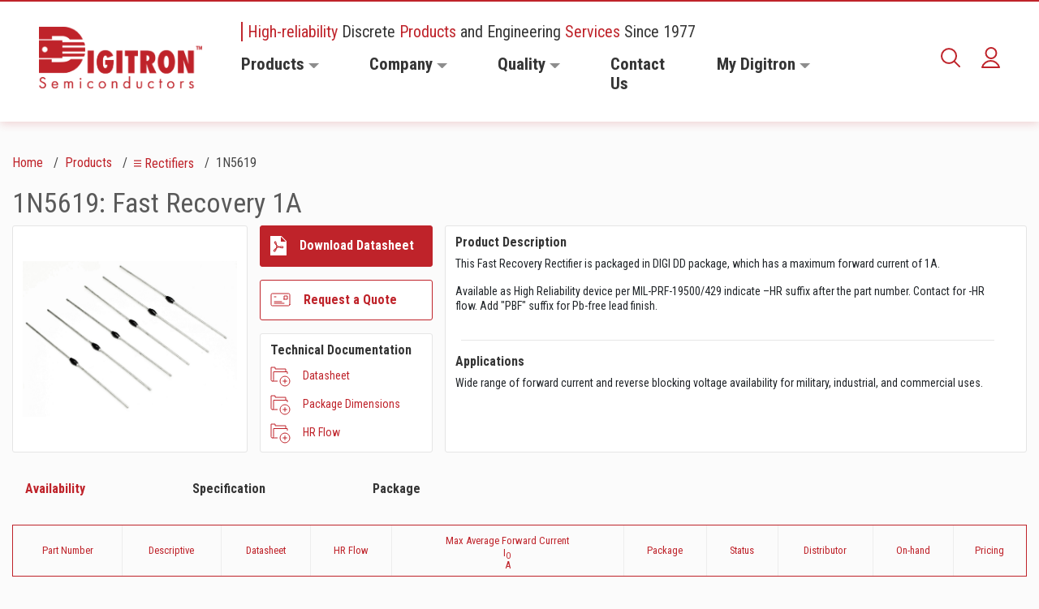

--- FILE ---
content_type: text/html; charset=utf-8
request_url: https://digitroncorp.com/Products-Overview/Rectifiers/1N5619
body_size: 60149
content:
<!DOCTYPE html>
<html lang="en"  >
<head id="head"><title>
	1N5619 | Digitron Semiconductors
</title><meta name="description" content="1N5619: Fast Recovery 1A 
This Fast Recovery Rectifier is packaged in DIGI DD package, which has a maximum forward current of 1A." /> 
<meta charset="UTF-8" /> 
<meta name="keywords" content="digitron,semiconductors,suppressors,diodes,rectifiers,transistors,mosfets,stabistors,triacs" /> 
<meta name="viewport" content="width=device-width, initial-scale=1.0">
<meta http-equiv="X-UA-Compatible" content="ie=edge">
<link rel="stylesheet" href="/App_Themes/aos/aos.css" />
<link rel="stylesheet" as="style" href="/FE_DEV/dist/main.css">
<link rel="canonical" href="https://digitroncorp.com/Products-Overview/Rectifiers/1N5619"/>
<script src="/FE_DEV/dist/app.js" defer></script>
<meta name="google-site-verification" content="jd2m_Vkm2lIjH_MljYVZus71ybkmGKtR2-OnOLgdcLk" />
<!-- Global site tag (gtag.js) - Google Analytics -->
<script async src="https://www.googletagmanager.com/gtag/js?id=UA-220533-1"></script>
<script>
  window.dataLayer = window.dataLayer || [];
  function gtag(){dataLayer.push(arguments);}
  gtag('js', new Date());
  gtag('config', 'UA-220533-1');
</script> 
<link href="/FE_DEV/src/favicon.ico" type="image/x-icon" rel="shortcut icon"/>
<link href="/FE_DEV/src/favicon.ico" type="image/x-icon" rel="icon"/>

<script type="text/javascript">
	//<![CDATA[
document.addEventListener('DOMContentLoaded', function() {
  $(".btn-sign-out").click(function(){
    localStorage.clear();
    document.cookie = 'UserGuid=;path=/;'
  });
})
//]]>
</script>
<script type="text/javascript">
	//<![CDATA[
   document.addEventListener('DOMContentLoaded', function() {
    $(".btn-document").click(function(){
      var documentName = $(this).attr("data-document-name");
      var documentPath = $(this).attr("data-document-path");
      var userGuid = $(this).attr("data-user-id");
      var productId = $(this).attr("data-product-id");
      var productType = $(this).attr("data-product-type");
      var documentType = $(this).attr("data-document-type");
      if("True"=="False"){
        localStorage.setItem("UserGuid", userGuid);
        document.cookie = "UserGuid="+userGuid+";path=/;";
        ajaxCallSaveDocument(documentName, documentPath, localStorage['UserGuid'], productId, productType, documentType) 
      }
      else{
        if (localStorage.length != 0 && document.cookie.indexOf('UserGuid')!=-1) {
           ajaxCallSaveDocument(documentName, documentPath, localStorage['UserGuid'], productId, productType, documentType) 
            }
        else{
          var newGenerateGuid = generateUUID();
          localStorage.setItem("UserGuid", newGenerateGuid);
          document.cookie = "UserGuid="+newGenerateGuid+";path=/;";
          ajaxCallSaveDocument(documentName, documentPath, newGenerateGuid, productId, productType, documentType)    
              }
          }
$(this).addClass('d-none');
$(this).next().filter('.item-saved').removeClass("d-none");
    })
      function generateUUID() { // Public Domain/MIT
        var d = new Date().getTime();//Timestamp
        var d2 = (performance && performance.now && (performance.now()*1000)) || 0;//Time in microseconds since page-load or 0 if unsupported
        return 'xxxxxxxx-xxxx-4xxx-yxxx-xxxxxxxxxxxx'.replace(/[xy]/g, function(c) {
          var r = Math.random() * 16;//random number between 0 and 16
          if(d > 0){//Use timestamp until depleted
            r = (d + r)%16 | 0;
            d = Math.floor(d/16);
          } else {//Use microseconds since page-load if supported
            r = (d2 + r)%16 | 0;
            d2 = Math.floor(d2/16);
          }
          return (c === 'x' ? r : (r & 0x3 | 0x8)).toString(16);
        });
      }
    function ajaxCallSaveDocument(documentName, documentPath, userId, productId, productType, documentType){
      $.ajax({
        type: "POST",
        url: "/saveddocumentsapi/SavedDocumentsAPI/SaveDocument?documentname="+documentName+"&documentpath="+documentPath+"&userid="+userId+"&productid="+productId+"&producttype="+productType+"&documenttype="+documentType,
        dataType: "html",
        contentType: "application/json; charset=utf-8",
        success: function(data) {
        },
        error : function(data) {
        }
      });
    }
  $(".btn-document-delete").click(function(){
     var documentName = $(this).attr("data-document-name");
      var documentPath = $(this).attr("data-document-path");
      var userGuid = $(this).attr("data-user-id");
      var productId = $(this).attr("data-product-id");
      var productType = $(this).attr("data-product-type");
      var documentType = $(this).attr("data-document-type");
         if("True"=="False"){
        localStorage.setItem("UserGuid", userGuid);
        ajaxCallDeleteDocument(documentName, documentPath, localStorage['UserGuid'], productId, productType, documentType) 
      }
      else{
        if (localStorage.length != 0) {
         ajaxCallDeleteDocument(documentName, documentPath, localStorage['UserGuid'], productId, productType, documentType) 
            }
        else{
          var newGenerateGuid = generateUUID();
          localStorage.setItem("UserGuid", newGenerateGuid);
         ajaxCallDeleteDocument (documentName, documentPath, newGenerateGuid, productId, productType, documentType) 
              }
          }
$(this).addClass('d-none');
$(this).prev().filter('.save-item').removeClass("d-none");
});
 function ajaxCallDeleteDocument(documentName, documentPath, userId, productId, productType, documentType){
      $.ajax({
        type: "DELETE",
        url: "/saveddocumentsapi/SavedDocumentsAPI/DeleteDocument?documentname="+documentName+"&documentpath="+documentPath+"&userid="+userId+"&productid="+productId+"&producttype="+productType+"&documenttype="+documentType,
        dataType: "html",
        contentType: "application/json; charset=utf-8",
        success: function(data) {
        },
        error : function(data) {
        }
      });
    }
});

//]]>
</script>
<script type="text/javascript">
	//<![CDATA[
document.addEventListener('DOMContentLoaded', function() {
//  $(".btn.save-item").click(function(){
$(document).on("click",".btn.btn-secondary.d-flex.align-items-center.mt-md-3.btn-request", function (e) {
e.preventDefault();
      var productId = $(this).attr("data-product-id");
      var userGuid = $(this).attr("data-user-id");
  if("True"=="False"){
        localStorage.setItem("UserGuid", userGuid);
        document.cookie = "UserGuid="+userGuid+";path=/;";
        ajaxCallSaveItem(productId, localStorage['UserGuid']);
      }
      else{
        if (localStorage.length != 0 && document.cookie.indexOf('UserGuid')!=-1) {
        ajaxCallSaveItem(productId, localStorage['UserGuid']);
            }
        else{
          var newGenerateGuid = generateUUID();
          localStorage.setItem("UserGuid", newGenerateGuid);
          document.cookie = "UserGuid="+newGenerateGuid+";path=/;";
          ajaxCallSaveItem(productId, newGenerateGuid);
              }
          }
$(this).addClass('d-none');
$(this).next().filter('.item-saved').removeClass("d-none");
    })
      function openRequestAQouteWindow(){
        if(location.protocol === 'https:' ){
         window.open('https://' + window.location.hostname + '/My-Digitron/Request-a-Qoute');
        }
        else{
         window.open('http://' + window.location.hostname + '/My-Digitron/Request-a-Qoute');
        }
      }
      function generateUUID() { // Public Domain/MIT
        var d = new Date().getTime();//Timestamp
        var d2 = (performance && performance.now && (performance.now()*1000)) || 0;//Time in microseconds since page-load or 0 if unsupported
        return 'xxxxxxxx-xxxx-4xxx-yxxx-xxxxxxxxxxxx'.replace(/[xy]/g, function(c) {
          var r = Math.random() * 16;//random number between 0 and 16
          if(d > 0){//Use timestamp until depleted
            r = (d + r)%16 | 0;
            d = Math.floor(d/16);
          } else {//Use microseconds since page-load if supported
            r = (d2 + r)%16 | 0;
            d2 = Math.floor(d2/16);
          }
          return (c === 'x' ? r : (r & 0x3 | 0x8)).toString(16);
        });
      }
function ajaxCallSaveItem(productId, userId){
       return $.ajax({
        type: "POST",
        url: "/saveditemsapi/SavedItemsAPI/Save?productid="+productId+"&userid="+userId,
        dataType: "html",
        contentType: "application/json; charset=utf-8",
        success: function(data) {
          openRequestAQouteWindow();
        },
        error : function(data) {
        }
      });
    }
 function ajaxCallDeleteItem(productId, userId){
      $.ajax({
        type: "DELETE",
        url: "/saveditemsapi/SavedItemsAPI/Delete?productid="+productId+"&userid="+userId,
        dataType: "html",
        contentType: "application/json; charset=utf-8",
        success: function(data) {
        },
        error : function(data) {
        }
      });
    }
  // $(".btn-delete").click(function(){
$(document).on("click",".btn-delete", function () {
      var productId = $(this).attr("data-product-id");
      var userGuid = $(this).attr("data-user-id");
         if("True"=="False"){
        localStorage.setItem("UserGuid", userGuid);
        ajaxCallDeleteItem(productId, localStorage['UserGuid']) 
      }
      else{
        if (localStorage.length != 0) {
         ajaxCallDeleteItem(productId, localStorage['UserGuid']) 
            }
        else{
          var newGenerateGuid = generateUUID();
          localStorage.setItem("UserGuid", newGenerateGuid);
         ajaxCallDeleteItem(productId, newGenerateGuid) 
              }
          }
$(this).addClass('d-none');
$(this).prev().filter('.save-item').removeClass("d-none");
});
})

//]]>
</script>
<script type="text/javascript">
	//<![CDATA[
document.addEventListener('DOMContentLoaded', function() {
//  $(".btn.save-item").click(function(){
$(document).on("click",".addtorfq", function (e) {
e.preventDefault();
      var productId = $(this).attr("data-product-id");
      var userGuid = $(this).attr("data-user-id");
  if("True"=="False"){
        localStorage.setItem("UserGuid", userGuid);
        document.cookie = "UserGuid="+userGuid+";path=/;";
        ajaxCallSaveItem(productId, localStorage['UserGuid']);
      }
      else{
        if (localStorage.length != 0 && document.cookie.indexOf('UserGuid')!=-1) {
         ajaxCallSaveItem(productId, localStorage['UserGuid']);
            }
        else{
          var newGenerateGuid = generateUUID();
          localStorage.setItem("UserGuid", newGenerateGuid);
          document.cookie = "UserGuid="+newGenerateGuid+";path=/;";
          ajaxCallSaveItem(productId, newGenerateGuid);
              }
          }
$(this).next().filter('.item-saved').removeClass("d-none");
    })

      function openRequestAQouteWindow(){
        if(location.protocol === 'https:' ){
         window.open('https://' + window.location.hostname + '/My-Digitron/Request-a-Qoute');
        }
        else{
         window.open('http://' + window.location.hostname + '/My-Digitron/Request-a-Qoute');
        }
      }

      function generateUUID() { // Public Domain/MIT
        var d = new Date().getTime();//Timestamp
        var d2 = (performance && performance.now && (performance.now()*1000)) || 0;//Time in microseconds since page-load or 0 if unsupported
        return 'xxxxxxxx-xxxx-4xxx-yxxx-xxxxxxxxxxxx'.replace(/[xy]/g, function(c) {
          var r = Math.random() * 16;//random number between 0 and 16
          if(d > 0){//Use timestamp until depleted
            r = (d + r)%16 | 0;
            d = Math.floor(d/16);
          } else {//Use microseconds since page-load if supported
            r = (d2 + r)%16 | 0;
            d2 = Math.floor(d2/16);
          }
          return (c === 'x' ? r : (r & 0x3 | 0x8)).toString(16);
        });
      }
function ajaxCallSaveItem(productId, userId){
       $.ajax({
        type: "POST",
        url: "/saveditemsapi/SavedItemsAPI/Save?productid="+productId+"&userid="+userId,
        dataType: "html",
        contentType: "application/json; charset=utf-8",
        success: function(data) {
          openRequestAQouteWindow();
        },
        error : function(data) {
        }
      });
    }
 function ajaxCallDeleteItem(productId, userId){
      $.ajax({
        type: "DELETE",
        url: "/saveditemsapi/SavedItemsAPI/Delete?productid="+productId+"&userid="+userId,
        dataType: "html",
        contentType: "application/json; charset=utf-8",
        success: function(data) {
        },
        error : function(data) {
        }
      });
    }
  // $(".btn-delete").click(function(){
$(document).on("click",".btn-delete", function () {
      var productId = $(this).attr("data-product-id");
      var userGuid = $(this).attr("data-user-id");
         if("True"=="False"){
        localStorage.setItem("UserGuid", userGuid);
        ajaxCallDeleteItem(productId, localStorage['UserGuid']) 
      }
      else{
        if (localStorage.length != 0) {
         ajaxCallDeleteItem(productId, localStorage['UserGuid']) 
            }
        else{
          var newGenerateGuid = generateUUID();
          localStorage.setItem("UserGuid", newGenerateGuid);
         ajaxCallDeleteItem(productId, newGenerateGuid) 
              }
          }
$(this).addClass('d-none');
$(this).prev().filter('.save-item').removeClass("d-none");
});
})

//]]>
</script>
<script type="text/javascript">
	//<![CDATA[
document.addEventListener('DOMContentLoaded', function() {
$(document).on("click",".btn.save-item", function (e) {
e.preventDefault();
      var productId = $(this).attr("data-product-id");
      var userGuid = $(this).attr("data-user-id");
  if("True"=="False"){
        localStorage.setItem("UserGuid", userGuid);
        document.cookie = "UserGuid="+userGuid+";path=/;";
        ajaxCallSaveItem(productId, localStorage['UserGuid']) 
      }
      else{
        if (localStorage.length != 0 && document.cookie.indexOf('UserGuid')!=-1) {
         ajaxCallSaveItem(productId, localStorage['UserGuid']) 
            }
        else{
          var newGenerateGuid = generateUUID();
          localStorage.setItem("UserGuid", newGenerateGuid);
          document.cookie = "UserGuid="+newGenerateGuid+";path=/;";
          ajaxCallSaveItem(productId, newGenerateGuid) 
              }
          }
$(this).addClass('d-none');
$(this).next().filter('.item-saved').removeClass("d-none");
    })
      function generateUUID() { // Public Domain/MIT
        var d = new Date().getTime();//Timestamp
        var d2 = (performance && performance.now && (performance.now()*1000)) || 0;//Time in microseconds since page-load or 0 if unsupported
        return 'xxxxxxxx-xxxx-4xxx-yxxx-xxxxxxxxxxxx'.replace(/[xy]/g, function(c) {
          var r = Math.random() * 16;//random number between 0 and 16
          if(d > 0){//Use timestamp until depleted
            r = (d + r)%16 | 0;
            d = Math.floor(d/16);
          } else {//Use microseconds since page-load if supported
            r = (d2 + r)%16 | 0;
            d2 = Math.floor(d2/16);
          }
          return (c === 'x' ? r : (r & 0x3 | 0x8)).toString(16);
        });
      }
function ajaxCallSaveItem(productId, userId){
       $.ajax({
        type: "POST",
        url: "/saveditemsapi/SavedItemsAPI/Save?productid="+productId+"&userid="+userId,
        dataType: "html",
        contentType: "application/json; charset=utf-8",
        success: function(data) {
        },
        error : function(data) {
        }
      });
    }
 function ajaxCallDeleteItem(productId, userId){
      $.ajax({
        type: "DELETE",
        url: "/saveditemsapi/SavedItemsAPI/Delete?productid="+productId+"&userid="+userId,
        dataType: "html",
        contentType: "application/json; charset=utf-8",
        success: function(data) {
        },
        error : function(data) {
        }
      });
    }
$(document).on("click",".btn-delete", function () {
      var productId = $(this).attr("data-product-id");
      var userGuid = $(this).attr("data-user-id");
         if("True"=="False"){
        localStorage.setItem("UserGuid", userGuid);
        ajaxCallDeleteItem(productId, localStorage['UserGuid']) 
      }
      else{
        if (localStorage.length != 0) {
         ajaxCallDeleteItem(productId, localStorage['UserGuid']) 
            }
        else{
          var newGenerateGuid = generateUUID();
          localStorage.setItem("UserGuid", newGenerateGuid);
         ajaxCallDeleteItem(productId, newGenerateGuid) 
              }
          }
$(this).addClass('d-none');
$(this).prev().filter('.save-item').removeClass("d-none");
});
});

//]]>
</script></head>
<body class="LTR Chrome ENUS ContentBody" >
    
    <form method="post" action="./1N5619?PartNumber=1N5619&amp;aliaspath=%2fProducts-Overview%2fRectifiers%2fProduct-Detail-Page" id="form">
<div class="aspNetHidden">
<input type="hidden" name="__CMSCsrfToken" id="__CMSCsrfToken" value="gzftxpRNLob3T4e+YgzVcqtB/1NCyTOKWYq0s5EbHPGVqvtVeb7W7+OQZ2SLekStoitZ0EjGygtiYKApbTT0qbHOU5YrUkMk+MTtsRt/EbM=" />
<input type="hidden" name="__EVENTTARGET" id="__EVENTTARGET" value="" />
<input type="hidden" name="__EVENTARGUMENT" id="__EVENTARGUMENT" value="" />
<input type="hidden" name="__VIEWSTATE" id="__VIEWSTATE" value="+boS05Un3SeG3Ft/losbURywmQ+mxhML2Wguffx1ri6ruTKSAkHfusLcPYWVMDbSWO8/6/p7BpLsc2Q0utCX35sQIgoEgLau4QZ8s3dXNWocZmJZo8MV0lSi9lT0A1SWtYU29u+H9LkJ5Nno5FzNR7kP7aoM0RvKh+VfIokqL+Ae7LqOR0ikI2h6fP57q6gYEifpk/[base64]/JzNNQFPaK3o3Y9T2cE5TAxzUsQdnl6+t+20PO345biO9cVnloRK2hnvQh7wOO40VxHBwPsvSkRsjTcIBxRhypRmph0MfHCgBVpzqmyGDYNJ1htZorYjhoA2YMZhmgU1HilBCEjgDh4bCKOdJFn0nEIwaPgg0BTW2dhaHR3xz8/Tgkz1MYraqH9KHYdhrNIO2S/[base64]/2MDumiadV70gVBi88oATB4fcJj1holyqSNrp5/UHldPJ1FKCncv5tsYPaKWTWhCLJrrFM5hG8kju5Gswhc2AD1InVW8qXr1tkjFbgVfiVNM8fvvwT28SGA6faJoFcAUPdk4kcQPBc+zewbYMZb7Aps8m0NWT/8GBI30qaiQZOt4QDF5dASDJ/dP55wC6nnUA0HFhlUnJ6u8wzueTGzVWTIXzFoivrhNmXEBmgqvNX0Yc/ol7+kfazI2iHtmTYBfizN2QdnwKAFf5FDCLRPLi/Y2gOXYUI8MbJ/sfZkxLuAmm5Fkbk3jDqEGO0gXKZko9OllvrOOs7Nv5+27ULhluqWcfSVrrNvwy6cnIulDB3NyQdQTJ2Bx30kAzIqSbCoUD45LJ4DSl4El3+6JC9e2lvbla2476+MHB+F/vbVPjqjejmxaZvUjB3pZe9/6tCZFxe2b0aGCM/rCWezUCh9hqG179hrlOCUXd19CxHyO7tAZC8BCk1xlEzfHajDl7Vi81iE3S2gO6JGbiNwtvmlr36n0gKC/bT3/XzIRs3PWaZV/Jbe6l+WQwv//UQRUkAStE2vMuK+0zcPoxq4KDLG6P4nFe/uapg5P0nFNT9mynRDme7Hg4GDSgPLfy8VqYmQlYuRG8hQWNeYce5jg65l6iry78Q1Vq9iNofStsOzcp6Cg4zFpNo8ojojyJqqTx3RqoNiVWCg4hOTvlOSsU9FjPFEnSEF0Im9zUkD6C1pSRZP3gtJj5tlADHaaz/g5rWogMuwgtLliY4PLDMWDpNaUfDCugzkdl/NpZuEY3XFH87+mit/8EakyvyciBw4s8WpdNl1036w9rYDFCjkJhW+AK6aozEE8aCkOmwrrMkfh9FLsLFZ/iub6hpf3lhcFY5Q/[base64]/pxA1YzFexoyH85oYOmJ1JVdxtPmdlG6Gasj4Y9o8lY+DWOKYyBXj6CXYxpEsxbQWfdxNY2c7f9fVcu0LYx6k/JUPyUC6LikQkKZ/[base64]/Rxfj8uRlYw0rABxZalorHg6Un2+lJzN80RUCwviH3KpKkxQPmR1o6QtO9JvHHzvISR0k48++BGBI9BgEFhvWCXtZn9kNVIpfgq4Ie43lry1HyUZqGCliEORpUz1EfcH4VTB3v1CKmU+A/gb+RK/GTrKVwJCWIryxSaPvLWdBhwE43rUKDQ3Ce0jdjeGquxZ9KFvuFkwukGJ4IDQj1ayZG6kuoC8vTUmZdletVg5rIDAxXlxnUBqQw9/[base64]/leBs7X6LIx4sP4PYNH3eFbTTzjuxgXaNv/pyiXcPbZtxt+vj2B2PYR/iN7XXb6UZeHHjbOsDS1Meu/1hPpjQLg2TmP+TIG73NdqDO2CGCvdmtmrDQkLkdtP1JS0QRpUosCn03MS5Ps6NEqQSx0rtIrSuM9hv+Zn17iHcGN89zh4r0pI3doTw+zSnP0CKrptKLnHKg/Trc6XvbVMQw/rLEvjRXPb9dBh01UF4fsQm5GPeBNad/qQO0uyOHiWYLGIH3dfdU+DAZu58jmcyArPk/[base64]/eGwUjuEZM1gkYvYE+6LB3P28cqfDtCm4Jfka0FGNv4g5ShvzYasUwGw2D/Kmjhh7Q0Dcl35sUSl6zrLadbuwo3FCT7wlWy+cwOTzjfbGdRq9j7ph+FGC7vkPHUSVAQ4JIWo5HkOD/1PUQ8tEefL4pSRp+VrNE53bfUCzjJ3xtXf/mj/zk/L9vbbpJWJNG0IP8ga5VcCsiGBxB9nkSZ7we3QaWv5BcEjcannLVVlD0/+2gACuGNi9zR6i028BzJIKKIGS52SkWFJvIE9/iZ6NQiuPgSGe1i4G8X8zUqT4s5n7FhxEhs8/c1a8GW2WeAI1YYMxIFD5Clu5XZozInUvE/rNtdlnwSu4Gj/HTcZhj7pZ3cmRglM/adwmh1To1AECAVJMYjxB/3nzINJtTXVGyST/68w70T/ie7fz8lBjzei19/Ao8q2sJUUeWVBjTcP5pWc/nWMnLum0Hx6b3DtHrcniVL44yFqYZO/iwnJNf4OvZwtY/ZRfOmUxmAy9JXvVGJww3U/wsqjUkftmFUoLLQSZDyhflzjvikTtaJ+hOnvwC1wNzKPZQSoq6ewAap9uRrvwQUDnztDSbvVB1ETVDG/7Oln5HAA/ETPm7xsbcIbyCpzEJtiKY0KsUzUH3OuT92xvI40rEbv2mkd1/RnRf//vZoX2gnS9Nr7ZQQUeBNAgwzNG4F6Ygu2G9x4DJPvvAcjzI5HkG3y/F0bKUZM0YG6DzT9oxdAOotmYGs4iKQvlSQp6vbstx/W26rpy542SNmKwMvmTHiZwnvC9orW7bnnxlDxY26rHGksdlIqtwRfGAaDLfIQm4i1xzwBie/MqsVt4DQiUJ5VWIO3mZSaFpbQHXymIaBzaALxKuLJSgtKMbWbas1Dmqn0EAmUgyTqN+s3bNBpBjHF1qfr9Lu5BH2JqlOU2U2V4nIQEFsUS/WOxDpoMDxMhuZwBydI38jIVpFpjq4brd5RCsoYTzeqBI2BEmsWh6jRFdSVsSv5uvsH9yjkGh6UjCxGjaAHwgs5S7vdSSs7qWJeytCXPIsXG37coNiLvw6nKutkTK9px0krRQtgHM9kWhl06NNIC+ruK43ARRMb2kLSwYVCvZVS0AhOXx3cT7afHe8Za0nmf2GW5TkH/[base64]/qA8CIAeHxHMDmtOptwtsfcID7sUPH6OXZTJ2hTH13b7E2SoaBIH5qRxO4GRiJtIutV/WX7Pd9F5ZKeoRRtQFKdtwz7uUshvXg15IUvaBOdtVUKrWY8q0kB66KFnYXQLAJ3vEk3AXNwFwJd4ndCJ4ev+w0fUefTh0TwQnEeJF4kpJBBbycnrQyqaAnnrISUpotylez4XsPtDdJNxlyXIbRlrFJdFnqIQSoIJ7MrxgRy2IgiapWdNMDcs2M46lLrFm4IUR4/03ALSK14xScWFTEnfh6o4FYT3QdpPcwToTopM4swGKOdO7O+JIEfLjyIdt4QaSQaq797JqMOBMmQplhhDSJzkZ3IlYL7GO100ER8xB4SY87mEpyXJt74jGvy+/yStR6tg28iupyuFMkeAYsXRW6toMghvLnuax3PlsZ3F/lxdp4qe6Lij/y0jS53znQzTZQIg2faIeEO59MAjISZurdpGU1SX0nG0/lZRl6O3Mpi9jTSGIqWGVhjrxvYRum9iQle7y3RHatLcGB9hF/MK5NHQFNwcnZzkGhL7GU2S1IIkYB4g2oAIJvnErMD2NbmLhGW+sxAd93ewqEiUG1XvZ7Mo0dD3e+gknvvDy0stm8cDoj5/TSIKd+UqeyqoGl58F7JHR3W6OkWnI4dxv18lXLDops53cCVNmSAKF3eC+bZ3C62Ryjxz9YuxrY5pODsacY9trhu3lbXcf3AKRx2vzEGNOtPsPP4A4pae04PKYgSC6JSeIW/DztoC4e88bEywPsqIfjcPV1NZt8SpImmUfCjM3n300wGdpeHDRx2EGBsqiOcuO3XLwAoesoKBy2NTJz6RsCmhluCWKgTkQmQ4b5PaCChTRfLB+ADWFLVwyaseBcpMs3Xd0IwfQgra9y3fvDgu8+6+Gx9Dkqyn+geou34aX9dWrskCIgNZzjUk/QxNhbo4b1xxsksGUH3uzr4DG0CRNv/N1mIa0ENq+6Yk4LChfse1fDTp5qdpWWkMzrlysErxqDovl9umYL2H/+mlh3vgSzBDwBuF29NDOZqzBCYV0+k5J/QR+9fSqxCbhbU7nM8CUmiwKhmXK4kGQOVdDEpuDrpyuI7piTwj7qAgmUO/JK+iJ3cjOJiHcOMPpsqjGJnB3HQcCTKF89CQlaIXhBYx3hMq3+1EeazfT8KK7rXqWsXGzkDq7KwcMBYt/iwCGYfyxsTAA2LOgYQa5IDnf9nJE0/4Vbi2yz6HnVFRVNsNIsYYKnnMcsbxcoK11QYSqUbs3jq62NYezotmC236OMlw9mt9UpVIwYB9+9rHeVwMWustIGQoumdCjPRAUGNbHrdDAZ67dHgeAt6mPmbj4OhnAdjRXZG+/sDsbCF5zhlOgP0DJej2IQZc0sGdlaJJxZtFm7zGHkjSzlCqPZ+IZ5cR3KF6ZwXBCvDhhJtNv74O2MSCdIbntFVGfW0+BxmIwoG+AUyQiO1+D1TPrjnkOz27dKRkzLQbGVHEVkGPMoOgi0S9T7GuglhG62lCRhKUcPM=" />
</div>

<script type="text/javascript">
//<![CDATA[
var theForm = document.forms['form'];
if (!theForm) {
    theForm = document.form;
}
function __doPostBack(eventTarget, eventArgument) {
    if (!theForm.onsubmit || (theForm.onsubmit() != false)) {
        theForm.__EVENTTARGET.value = eventTarget;
        theForm.__EVENTARGUMENT.value = eventArgument;
        theForm.submit();
    }
}
//]]>
</script>


<script src="/WebResource.axd?d=pynGkmcFUV13He1Qd6_TZPeuOM-MuR3wYVoUzqnvg1uRoNHEOqY0QF0w_d5cvab54xJH7SfYrOBB3GpNp5FVmA2&amp;t=637460981481343508" type="text/javascript"></script>

<input type="hidden" name="lng" id="lng" value="en-US" />
<script type="text/javascript">
	//<![CDATA[

function PM_Postback(param) { if (window.top.HideScreenLockWarningAndSync) { window.top.HideScreenLockWarningAndSync(1080); } if(window.CMSContentManager) { CMSContentManager.allowSubmit = true; }; __doPostBack('m$am',param); }
function PM_Callback(param, callback, ctx) { if (window.top.HideScreenLockWarningAndSync) { window.top.HideScreenLockWarningAndSync(1080); }if (window.CMSContentManager) { CMSContentManager.storeContentChangedStatus(); };WebForm_DoCallback('m$am',param,callback,ctx,null,true); }
//]]>
</script>
<script src="/ScriptResource.axd?d=NJmAwtEo3Ipnlaxl6CMhvqExQZzHOoiCTe1iGkWCuaOLGz7fDyu07gj3Nn2EkJnIw9XQ0e12kUl01RdMH0Lj_ImjoCF50Cf6gjW_fcStHgfmCCP8zn_waqsdSDlfJ8CjnxvnqPx8lNpUi-HTkJEtSG6OL3tTcDv3YS1DdRHk1aE1&amp;t=2fe674eb" type="text/javascript"></script>
<script src="/ScriptResource.axd?d=dwY9oWetJoJoVpgL6Zq8OJLQcX4OBAOVWltu54awxgYmUw8ghmlmzhgkLwumDz2FIU8AAfgZDIYsgEjBiIbIoMYxbFkPaTuhLeibULUujGLRdcHaLu5QtWGdJVAMQYAcWlIFMQFKBblAE2e91JWpLUMPmhaO7_tLM9pswRBQJe01&amp;t=2fe674eb" type="text/javascript"></script>
<script type="text/javascript">
	//<![CDATA[

var CMS = CMS || {};
CMS.Application = {
  "language": "en",
  "imagesUrl": "/CMSPages/GetResource.ashx?image=%5bImages.zip%5d%2f",
  "isDebuggingEnabled": false,
  "applicationUrl": "/",
  "isDialog": false,
  "isRTL": "false"
};

//]]>
</script>
<div class="aspNetHidden">

	<input type="hidden" name="__VIEWSTATEGENERATOR" id="__VIEWSTATEGENERATOR" value="A5343185" />
	<input type="hidden" name="__SCROLLPOSITIONX" id="__SCROLLPOSITIONX" value="0" />
	<input type="hidden" name="__SCROLLPOSITIONY" id="__SCROLLPOSITIONY" value="0" />
</div>
    <script type="text/javascript">
//<![CDATA[
Sys.WebForms.PageRequestManager._initialize('manScript', 'form', ['tctxM',''], [], [], 90, '');
//]]>
</script>

    <div id="ctxM">

</div>
    
<!-- Start Overlay -->
<div class="overlay"></div>
<!-- End Overlay -->

<!-- Start Naviation -->

<nav class="navbar navbar-expand-xl px-xl-5">
  <div class="container-fluid px-0" style="max-width: unset">
    
    <a class="navbar-brand mr-xl-0" href="/Home"><img id="p_lt_ctl00_EditableImage_ucEditableImage_imgImage" title="Brand" class="img-fluid" src="/Digitron/media/Digitron/Common/logo3x.png" alt="Brand" />

</a>      
<div class="search-form form-inline ml-auto my-2 my-lg-0 d-flex d-xl-none">
                <div class="input-group">
                    <div class="input-group-prepend d-flex">
                        <button class="show-search input-group-text">
                            <svg xmlns="http://www.w3.org/2000/svg" width="24" height="24" viewBox="0 0 24 24">
                                <path fill="none" fill-rule="evenodd" stroke="#BF232A" stroke-linecap="round"
                                    stroke-linejoin="round" stroke-width="2"
                                    d="M16.434 16.434L23 23l-6.566-6.566zm2.65-6.392a9.043 9.043 0 0 1-18.084 0 9.042 9.042 0 0 1 18.083 0z" />
                            </svg>
                        </button>
                    </div>
                      <div class="searchBox">
	
    <label style="display:none;">Search for:</label>
    <input type="text" maxlength="1000" class="form-control" autofocus="" autocomplete="off" tabindex="0" style="display: none;" id="predictiveSearchInputTablet">
    <input type="submit" value="Search" class="btn btn-default">
    <div id="searchContainerTablet" class="predictiveSearchHolder"></div>
    
</div>
                      
                                <div class="input-group-append">
                        <button class="close-search d-none input-group-text" id="closeSearchTablet">
                            <svg xmlns="http://www.w3.org/2000/svg" width="12" height="12" viewBox="0 0 12 12">
                                <path fill="none" fill-rule="evenodd" stroke="#A8A8A8" stroke-linecap="round"
                                    stroke-linejoin="round" stroke-width="2" d="M11 1L1 11M1 1l10 10" />
                            </svg>
                        </button>
                    </div>
                </div>
            </div><div class="account-item ml-4 mr-3 d-xl-none d-flex align-items-center"><a href="/My-Digitron/Login">
  <svg xmlns="http://www.w3.org/2000/svg" width="23" height="26" viewBox="0 0 23 26">
    <path fill="none" fill-rule="evenodd" stroke="#BF232A" stroke-linecap="round" stroke-linejoin="round" stroke-width="2" d="M11.5 17c4.993 0 9.204 3.382 10.5 7.999H1c1.296-4.617 5.506-8 10.5-8zm.496-16c3.56 0 6.447 2.91 6.447 6.5S15.556 14 11.996 14s-6.447-2.91-6.447-6.5S8.435 1 11.996 1z"></path>
  </svg>
</a></div><button aria-controls="menuNavbar" aria-expanded="false" aria-label="Toggle navigation" class="navbar-toggler" data-target="#menuNavbar" data-toggle="collapse" type="button"><svg class="closed" height="21" viewbox="0 0 25 21" width="25" xmlns="http://www.w3.org/2000/svg"> <path d="M1 1.511h23m-23 8.77h23M1 19.49h23" fill="none" fill-rule="evenodd" stroke="#BF232A" stroke-linecap="round" stroke-linejoin="round" stroke-width="2"></path> </svg> <svg class="opened" height="19" viewbox="0 0 19 19" width="19" xmlns="http://www.w3.org/2000/svg"> <path d="M1.362 1.362l16.276 16.276m-16.276 0L17.638 1.362" fill="none" fill-rule="evenodd" stroke="#BF232A" stroke-linecap="round" stroke-linejoin="round" stroke-width="2"></path> </svg></button>
<script type="text/javascript">
	//<![CDATA[
document.addEventListener('DOMContentLoaded', function() {
document.getElementById("predictiveSearchInputTablet").addEventListener("input", predictiveFunctionTablet);
document.getElementById("predictiveSearchInputTablet").addEventListener("keyup", event => {
  if (event.keyCode === 13) {
    window.location.href = "/search?searchtext="+document.getElementById("predictiveSearchInputTablet").value;
  }
});
document.getElementById("closeSearchTablet").addEventListener("focusout", predictiveTabletCloseFunction);

function predictiveTabletCloseFunction(){
          if(document.getElementById("predictiveResultsTablet")){
            document.getElementById("predictiveResultsTablet").remove();
          }
}

function predictiveFunctionTablet() {
  if(document.getElementById("predictiveSearchInputTablet").value.length>=3){
  ajaxCallPredictiveTablet(document.getElementById("predictiveSearchInputTablet").value);
  }
  else{
          if(document.getElementById("predictiveResultsTablet")){
            document.getElementById("predictiveResultsTablet").remove();
          }
  }
}

function ajaxCallPredictiveTablet(partNumber){
       $.ajax({
        type: "POST",
        url: "/saveditemsapi/SavedItemsAPI/Predictive?partNumber="+partNumber,
        dataType: "html",
        contentType: "application/json; charset=utf-8",
        success: function(data) {
          if(document.getElementById("predictiveResultsTablet")){
            document.getElementById("predictiveResultsTablet").remove();
          }
          var containerDiv = document.getElementById("searchContainerTablet");

          var div = document.createElement('div');
          div.classList.add("predictiveSearchResults");
          div.id = "predictiveResultsTablet";
          div.style.display = "block";
          div.style.position = "absolute";
          div.style.zIndex = "999999";
          div.style.backgroundColor = "hsl(0,100%,100%)";
          div.style.border = "1px solid hsl(0,1%,60%)";
          containerDiv.appendChild(div);

          var data = JSON.parse(data);
          for(i=0;i < data.length;i++){
            var link = document.createElement('a');
            link.text = data[i].DisplayPartNumber;
            link.href = '/Products-Overview/' + data[i].Descriptive + '/' + data[i].PartNumber;
            link.style.display='block';
            div.appendChild(link);
          }
          containerDiv.style.display = "block";
        },
        error : function(data) {
        }
      });
    }

});
//]]>
</script><div class=" collapse navbar-collapse flex-lg-column align-items-start justify-content-center" id="menuNavbar">
   <div class="slogan d-none d-xl-flex">
        <h6><span>High-reliability</span> Discrete <span>Products</span> and Engineering <span>Services</span> Since 1977</h6>
    </div>

<ul class="navbar-nav"><li class="nav-item dropdown">
    <a class="nav-link  dropdown-toggle" href="/Products-Overview">Products</a>
    <div class="dropdown-menu">
        <a class="dropdown-item" href="/Products-Overview/Transient-Voltage-Suppressors">Transient Voltage Suppressors</a>
<a class="dropdown-item" href="/Products-Overview/Zener-Diodes">Zener Diodes</a>
<a class="dropdown-item" href="/Products-Overview/Rectifiers">Rectifiers</a>
<a class="dropdown-item" href="/Products-Overview/Temperature-Compensated-Diodes">Temperature Compensated Diodes</a>
<a class="dropdown-item" href="/Products-Overview/Unijunction-Transistors">Unijunction Transistors</a>
<a class="dropdown-item" href="/Products-Overview/Silicon-Controlled-Rectifiers">Silicon Controlled Rectifiers</a>
<a class="dropdown-item" href="/Products-Overview/Programmable-Unijunction-Transistors">Programmable Unijunction Transistors</a>
<a class="dropdown-item" href="/Products-Overview/Dual-Gate-Mosfets">Dual Gate Mosfets</a>
<a class="dropdown-item" href="/Products-Overview/Bridge-Rectifiers">Bridge Rectifiers</a>
<a class="dropdown-item" href="/Products-Overview/Stabistors">Stabistors</a>
<a class="dropdown-item" href="/Products-Overview/Current-Regulator-Diodes">Current Regulator Diodes</a>
<a class="dropdown-item" href="/Products-Overview/Triacs">Triacs</a>
<a class="dropdown-item" href="/Products-Overview/BJT-Transistors">BJT Transistors</a>
<a class="dropdown-item" href="/Products-Overview/Metal-Oxide-Silicon-Transistors">MOSFET Transistors</a>
<a class="dropdown-item" href="/Products-Overview/JFET">JFET Transistors</a>

    </div>
</li><li class="nav-item dropdown">
    <a class="nav-link  dropdown-toggle" href="/Company">Company</a>
    <div class="dropdown-menu">
        <a class="dropdown-item" href="/Company/News">News</a>
<a class="dropdown-item" href="/Company/Careers">Careers</a>
<a class="dropdown-item" href="/Company/Terms-and-Conditions-of-Sale">Terms and Conditions of Sale</a>
<a class="dropdown-item" href="/Company/Products-Overview">Products Overview</a>

    </div>
</li><li class="nav-item dropdown">
    <a class="nav-link  dropdown-toggle" href="/Quality">Quality</a>
    <div class="dropdown-menu">
        <a class="dropdown-item" href="/Quality/Product-Notices">Product Notices</a>
<a class="dropdown-item" href="/Quality/Supplier-Information">Supplier Information</a>

    </div>
</li><li class="nav-item">
    <a class="nav-link " href="/Contact-Information">Contact Us</a>
    
        
    
</li><li class="nav-item dropdown">
    <a class="nav-link  dropdown-toggle" href="/My-Digitron">My Digitron</a>
    <div class="dropdown-menu">
        <a class="dropdown-item" href="/My-Digitron/Saved-Items">Saved Items</a>
<a class="dropdown-item" href="/My-Digitron/Request-a-Qoute">Request a Quote</a>
<a class="dropdown-item" href="/My-Digitron/Customer-Satisfaction-Survey">Customer Satisfaction Survey</a>
<a class="dropdown-item" href="/My-Digitron/RMA-Request">RMA Request</a>

    </div>
</li></ul>
       <div class="search-form form-inline my-2 my-md-0 d-none d-xl-flex ">
                    <div class="input-group">
                        <div class="input-group-prepend d-flex">
                            <button class="show-search input-group-text"  onclick="FocusShow()">
                                    <svg xmlns="http://www.w3.org/2000/svg" width="24" height="24" viewBox="0 0 24 24">
                                        <path fill="none" fill-rule="evenodd" stroke="#BF232A" stroke-linecap="round"
                                            stroke-linejoin="round" stroke-width="2"
                                            d="M16.434 16.434L23 23l-6.566-6.566zm2.65-6.392a9.043 9.043 0 0 1-18.084 0 9.042 9.042 0 0 1 18.083 0z" />
                                    </svg>
                                </button>
                        </div>
                      <div class="searchBox">
	
    <label style="display:none;">Search for:</label>
    <input type="text" maxlength="1000" class="form-control" autofocus="" autocomplete="off" tabindex="0" style="display: none;" id="predictiveSearchInput">
    <input type="submit" value="Search" class="btn btn-default">
    <div class="predictiveSearchHolder">
      <div id="searchContainer"></div>
    </div>
    
</div>
                      
                                    <div class="input-group-append">
                            <button class="close-search d-none input-group-text" id="closeSearch">
                                    <svg xmlns="http://www.w3.org/2000/svg" width="12" height="12" viewBox="0 0 12 12">
                                        <path fill="none" fill-rule="evenodd" stroke="#A8A8A8" stroke-linecap="round"
                                            stroke-linejoin="round" stroke-width="2" d="M11 1L1 11M1 1l10 10" />
                                    </svg>
                                </button>
                        </div>
                    </div>
                </div>

<div class="account-item d-none d-xl-block"><div class="LogInIcon">
<a href="/My-Digitron/Login">
<svg xmlns="http://www.w3.org/2000/svg" width="23" height="26" viewBox="0 0 23 26">
  <path fill="none" fill-rule="evenodd" stroke="#BF232A" stroke-linecap="round" stroke-linejoin="round" stroke-width="2" d="M11.5 17c4.993 0 9.204 3.382 10.5 7.999H1c1.296-4.617 5.506-8 10.5-8zm.496-16c3.56 0 6.447 2.91 6.447 6.5S15.556 14 11.996 14s-6.447-2.91-6.447-6.5S8.435 1 11.996 1z"></path>
</svg>
</a>
</div>
</div>
<script type="text/javascript">
	//<![CDATA[
document.addEventListener('DOMContentLoaded', function() {
document.getElementById("predictiveSearchInput").addEventListener("input", predictiveFunction);

document.getElementById("predictiveSearchInput").addEventListener("keyup", event => {
  if (event.keyCode === 13) {
    window.location.href = "/search?searchtext="+document.getElementById("predictiveSearchInput").value;
  }
});

document.getElementById("closeSearch").addEventListener("click", predictiveCloseFunction);

function predictiveCloseFunction(){
          if(document.getElementById("predictiveResults")){
            document.getElementById("predictiveResults").remove();
          }
}

function predictiveFunction() {
  if(document.getElementById("predictiveSearchInput").value.length>=3){
  ajaxCallPredictive(document.getElementById("predictiveSearchInput").value);
  }
  else{
          if(document.getElementById("predictiveResults")){
            document.getElementById("predictiveResults").remove();
          }
  }
}

function ajaxCallPredictive(partNumber){
       $.ajax({
        type: "POST",
        url: "/saveditemsapi/SavedItemsAPI/Predictive?partNumber="+partNumber,
        dataType: "html",
        contentType: "application/json; charset=utf-8",
        success: function(data) {
          if(document.getElementById("predictiveResults")){
            document.getElementById("predictiveResults").remove();
          }
          var containerDiv = document.getElementById("searchContainer");

          var div = document.createElement('div');
          div.classList.add("predictiveSearchResults");
          div.id = "predictiveResults";
          div.style.display = "block";
          div.style.position = "absolute";
          div.style.zIndex = "999999";
          div.style.backgroundColor = "hsl(0,100%,100%)";
          div.style.border = "1px solid hsl(0,1%,60%)";
          containerDiv.appendChild(div);

          var data = JSON.parse(data);
          for(i=0;i < data.length;i++){
            var link = document.createElement('a');
            link.text = data[i].DisplayPartNumber;
            link.href = '/Products-Overview/' + data[i].Descriptive + '/' + data[i].PartNumber;
            link.style.display='block';
            div.appendChild(link);
          }
          containerDiv.style.display = "block";
        },
        error : function(data) {
        }
      });
    }

});
//]]>
</script></div>       </div> 
</nav>
<!-- End navigation -->




<main class="mt-5">
    <nav aria-label="breadcrumb">
        <div class="container-fluid">
            <div class="row">
                <div class="col-12">
                  <ol class="breadcrumb mb-0 px-0">
    <li class="breadcrumb-item"><a href="/">Home</a></li>
    <li class="breadcrumb-item"><a href="/Products-Overview">Products</a></li>
    <li class="breadcrumb-item dropdown">  
      <a href="/Products-Overview/Rectifiers" data-toggle="dropdown" id="categories-dropdown" aria-haspopup="true" aria-expanded="false">
            <svg class="mr-1" xmlns="http://www.w3.org/2000/svg" width="16" height="15" viewBox="0 0 16 15">
                <path fill="none" fill-rule="evenodd" stroke="#BF232A" stroke-width="2"
                    d="M0 7.5h16H0zm0-6h16H0zm0 12h16H0z"></path>
            </svg> Rectifiers
       </a>

<div class='dropdown-menu mt-0' aria-labelledby='categories-dropdown' data-simplebar>
  <a class="dropdown-item" href='/Products-Overview/Transient-Voltage-Suppressors'>Transient Voltage Suppressors</a>

  <a class="dropdown-item" href='/Products-Overview/Zener-Diodes'>Zener Diodes</a>

  <a class="dropdown-item" href='/Products-Overview/Bridge-Rectifiers'>Bridge Rectifiers</a>

  <a class="dropdown-item" href='/Products-Overview/Rectifiers'>Rectifiers</a>

  <a class="dropdown-item" href='/Products-Overview/Temperature-Compensated-Diodes'>Temperature Compensated Diodes</a>

  <a class="dropdown-item" href='/Products-Overview/Unijunction-Transistors'>Unijunction Transistors</a>

  <a class="dropdown-item" href='/Products-Overview/Silicon-Controlled-Rectifiers'>Silicon Controlled Rectifiers</a>

  <a class="dropdown-item" href='/Products-Overview/Programmable-Unijunction-Transistors'>Programmable Unijunction Transistors</a>

  <a class="dropdown-item" href='/Products-Overview/Dual-Gate-Mosfets'>Dual Gate Mosfets</a>

  <a class="dropdown-item" href='/Products-Overview/Stabistors'>Stabistors</a>

  <a class="dropdown-item" href='/Products-Overview/Current-Regulator-Diodes'>Current Regulator Diodes</a>

  <a class="dropdown-item" href='/Products-Overview/Triacs'>Triacs</a>

  <a class="dropdown-item" href='/Products-Overview/BJT-Transistors'>BJT Transistors</a>

  <a class="dropdown-item" href='/Products-Overview/JFET'>JFET Transistors</a>

  <a class="dropdown-item" href='/Products-Overview/Metal-Oxide-Silicon-Transistors'>MOSFET Transistors</a>
</div>
    </li>
    <li class="breadcrumb-item active" aria-current="page">1N5619</li>
</ol>
                </div>
              </div>
          </div>
      </nav>
  
<input type="hidden" id="partFamily" name="partFamily" value="1N5619">

<section class="product-info">
    <div class="container-fluid">
        <div class="row">
            <div class="col-12">
                <div class="product-info__title">
                    <h1>1N5619: Fast Recovery 1A </h1>
                </div>
            </div>
            <!-- Start Product Image -->
            <div class="col-md-6 col-lg-4 col-xl-3">
                <div class="product-info__img d-flex align-items-center justify-content-center">
                    <img class="img-fluid" src='/getmedia/42ff4b4b-9581-4449-9ff3-ab8f73aff263/DIGI-DD.JPG?width=2256&height=1635&ext=.jpg' alt="1N5619">
                </div>
            </div>
            <!-- End Product Image -->
            <!-- Start Product Actions -->
            <div class="col-md-4 col-lg-3 col-xl-2 px-xl-0">
                <div class="product-info__actions">
                    <div class="d-flex align-items-center mt-3 mt-md-0 d-md-block">
                        <a href="/getmedia/a2a934ea-c97e-48c1-8101-80462d3bba97/1N5615-1N5623.aspx?ext=.pdf" class="btn btn-primary d-flex align-items-center mr-3 mr-md-0" target="_blank">
                            <svg xmlns="http://www.w3.org/2000/svg" width="20" height="24" viewBox="0 0 20 24">
                                <path fill="#FFF" fill-rule="evenodd"
                                    d="M14.68 13.434a10.816 10.816 0 0 0-2.502.193c1.049.389 1.983.57 2.657.653l.07.004c.266 0 .299-.24.3-.342.003-.081-.015-.487-.524-.508m-6.546.615c.44-.24.887-.454 1.34-.643a13.22 13.22 0 0 1-1.286-.917c.01.535-.008 1.056-.054 1.56m-3.239 3.875c-.132.162-.17.303-.116.417.122.257.595.316.83-.005a7.692 7.692 0 0 0 1.079-2.137c-.955.75-1.545 1.42-1.793 1.725M6.122 7.429c-.106 0-.27.087-.36.25-.092.163-.08.342.035.53.336.554.7 1.075 1.093 1.562a14.57 14.57 0 0 0-.585-2.152c-.07-.19-.152-.19-.183-.19M13 7V1l6 6h-6zm1.713 8.271a12.94 12.94 0 0 1-4.096-1.229 13.03 13.03 0 0 0-2.664 1.271c-.277 1.378-.792 2.593-1.535 3.613a1.516 1.516 0 0 1-1.226.644c-.559 0-1.087-.322-1.315-.799-.225-.472-.136-1.01.243-1.478.347-.428 1.312-1.514 2.926-2.586.156-.978.187-2.041.092-3.162a14.985 14.985 0 0 1-2.196-2.816c-.303-.499-.322-1.061-.051-1.542.259-.459.742-.758 1.231-.758.506 0 .926.315 1.121.842.15.409.646 1.862.855 3.812.79.745 1.665 1.376 2.607 1.88a11.999 11.999 0 0 1 4.015-.527c.994.037 1.5.796 1.486 1.526-.017.83-.647 1.416-1.493 1.309zm5.141-9.125l-6-6A.505.505 0 0 0 13.5 0H.5a.5.5 0 0 0-.5.5v23a.5.5 0 0 0 .5.5h19a.5.5 0 0 0 .5-.5v-17a.504.504 0 0 0-.146-.354z" />
                            </svg>
                            <span>Download Datasheet</span>
                        </a>
                        <a href="#" data-product-id="569" data-user-id="3758b9b5-045c-4b7d-b020-80f9b068d990" class="btn btn-secondary d-flex align-items-center mt-md-3 btn-request">
                            <svg xmlns="http://www.w3.org/2000/svg" width="25" height="17" viewBox="0 0 25 17">
                                <path fill="none" fill-rule="evenodd" stroke="#BF232A" stroke-linecap="round"
                                    stroke-linejoin="round"
                                    d="M5 13h12m7 1.5a1.5 1.5 0 0 1-1.5 1.5h-20A1.5 1.5 0 0 1 1 14.5v-12A1.5 1.5 0 0 1 2.5 1h20A1.5 1.5 0 0 1 24 2.5v12zM17 8h4V4h-4v4zM5 5h2m-2 6h9" />
                            </svg>
                            <span class="d-md-none">RFQ</span>
                            <span class="d-none d-md-inline">Request a Quote</span>
                        </a>
                    </div>
                    <div class="product-info__actions__group d-flex flex-column mt-3">
                        <h6>Technical Documentation</h6>
                        <ul class="list-unstyled mb-0 pl-0">
                            <li>
                                <a href="#" class="save-item btn-document" data-product-id="569" data-product-type="Rectifier" data-document-type="Datasheet" data-document-name="1N5615-1N5623" data-document-path="/getmedia/a2a934ea-c97e-48c1-8101-80462d3bba97/1N5615-1N5623.aspx?ext=.pdf" data-user-id="3758b9b5-045c-4b7d-b020-80f9b068d990">
                                    <svg xmlns="http://www.w3.org/2000/svg" width="25" height="25"
                                        viewBox="0 0 25 25">
                                        <path fill="none" fill-rule="evenodd" stroke="#BF232A"
                                            stroke-linejoin="round"
                                            d="M24 18a6 6 0 1 1-12 0 6 6 0 0 1 12 0zM19 6.5V3H6V1H1v15.5a1.5 1.5 0 1 0 3 0v-10h17V9M2.5 18H9m6.272 0h5.456M18 20.728v-5.456" />
                                    </svg></a>
                                <a href="#" class="mr-2 item-saved d-none btn-document-delete" data-product-id="569" data-product-type="Rectifier" data-document-type="Datasheet" data-document-name="1N5615-1N5623" data-document-path="/getmedia/a2a934ea-c97e-48c1-8101-80462d3bba97/1N5615-1N5623.aspx?ext=.pdf" data-user-id="3758b9b5-045c-4b7d-b020-80f9b068d990">
                                    <img class="mr-1 img-select" src="/getmedia/f692616d-45f3-41b3-b53e-0d754a421ba0/success.svg" alt="saved"></a>
                                <a class="svd-item" target="_blank" href="/getmedia/a2a934ea-c97e-48c1-8101-80462d3bba97/1N5615-1N5623.aspx?ext=.pdf">Datasheet</a>
                            </li>
                            <li>
                                <a href="#" class="save-item btn-document" data-product-id="569" data-product-type="Rectifier" data-document-type="Package Dimensions" data-document-name="DIGI-DD" data-document-path="/getmedia/ae826ef0-8798-4f5e-b9da-bb60fdba6529/Rectifier-Digi-DD.pdf?ext=.pdf" data-user-id="3758b9b5-045c-4b7d-b020-80f9b068d990">
                                    <svg xmlns="http://www.w3.org/2000/svg" width="25" height="25"
                                        viewBox="0 0 25 25">
                                        <path fill="none" fill-rule="evenodd" stroke="#BF232A"
                                            stroke-linejoin="round"
                                            d="M24 18a6 6 0 1 1-12 0 6 6 0 0 1 12 0zM19 6.5V3H6V1H1v15.5a1.5 1.5 0 1 0 3 0v-10h17V9M2.5 18H9m6.272 0h5.456M18 20.728v-5.456" />
                                    </svg></a>
                                <a href="#" class="mr-2 item-saved d-none btn-document-delete" data-product-id="569" data-product-type="Rectifier" data-document-type="Package Dimensions" data-document-name="DIGI-DD" data-document-path="/getmedia/ae826ef0-8798-4f5e-b9da-bb60fdba6529/Rectifier-Digi-DD.pdf?ext=.pdf" data-user-id="3758b9b5-045c-4b7d-b020-80f9b068d990">
                                    <img class="mr-1 img-select" src="/getmedia/f692616d-45f3-41b3-b53e-0d754a421ba0/success.svg" alt="saved"></a>
                                <a class="svd-item" target="_blank" href="/getmedia/ae826ef0-8798-4f5e-b9da-bb60fdba6529/Rectifier-Digi-DD.pdf?ext=.pdf">Package Dimensions</a>
                            </li>
                            <li>
                                <a href="#" class="save-item btn-document" data-product-id="569" data-product-type="Rectifier" data-document-type="HR Flow" data-document-name="Rectifier HR Flow" data-document-path="/getmedia/ecbf1805-644b-4524-a621-ee547766c287/Rectifier-HR-Flow.aspx?ext=.pdf" data-user-id="3758b9b5-045c-4b7d-b020-80f9b068d990">
                                    <svg xmlns="http://www.w3.org/2000/svg" width="25" height="25"
                                        viewBox="0 0 25 25">
                                        <path fill="none" fill-rule="evenodd" stroke="#BF232A"
                                            stroke-linejoin="round"
                                            d="M24 18a6 6 0 1 1-12 0 6 6 0 0 1 12 0zM19 6.5V3H6V1H1v15.5a1.5 1.5 0 1 0 3 0v-10h17V9M2.5 18H9m6.272 0h5.456M18 20.728v-5.456" />
                                    </svg></a>
                                <a class="mr-2 item-saved d-none btn-document-delete" data-product-id="569" data-product-type="Rectifier" data-document-type="HR Flow" data-document-name="Rectifier HR Flow" data-document-path="/getmedia/ecbf1805-644b-4524-a621-ee547766c287/Rectifier-HR-Flow.aspx?ext=.pdf" data-user-id="3758b9b5-045c-4b7d-b020-80f9b068d990">
                                    <img class="mr-1 img-select" src="/getmedia/f692616d-45f3-41b3-b53e-0d754a421ba0/success.svg" alt="saved"></a>
                                <a class="svd-item" target="_blank" href="/getmedia/ecbf1805-644b-4524-a621-ee547766c287/Rectifier-HR-Flow.aspx?ext=.pdf">HR Flow</a>
                            </li>
                        </ul>
                    </div>
                </div>
            </div>
            <!-- End Product Actions -->
            <!-- Start Product Text -->
            <div class="mt-3 mt-xl-0 col-xl-7">
                <div class="product-info__desc">
                    <h6>Product Description</h6>
                    <article>
                        <p>This Fast Recovery Rectifier is packaged in DIGI DD package, which has a maximum forward current of 1A.</p>
                        <p>Available as High Reliability device per MIL-PRF-19500/429 indicate –HR suffix after the part number. Contact for -HR flow. Add &quot;PBF&quot; suffix for Pb-free lead finish.</p>
                    </article>
                    <h6>Applications</h6>
                    <article>
                        Wide range of forward current and reverse blocking voltage availability for military, industrial, and commercial uses.
                    </article>
                </div>
            </div>
            <!-- End Product Text -->
        </div>
    </div>
</section>
    <ContentTemplate>
        <section class="product-stock mb-0">
            <div class="container-fluid">
                <div class="row" id="productTabs">
                    <div class="col-12">
                        <nav aria-label="Accordation Navigation" class="tabs-nav">
                            <ul class="nav nav-tabs" role="tablist">
                                <li class="nav-item">
                                    <a aria-controls="availability" aria-selected="true" class="nav-link active" data-toggle="tab" href="#availability" id="availability-tab" role="tab">Availability</a>
                                </li>
                                <li class="nav-item">
                                    <a aria-controls="specifications" aria-selected="false" class="nav-link" data-toggle="tab" href="#specifications" id="specifications-tab" role="tab">Specification</a>
                                </li>
                                <li class="nav-item">
                                    <a aria-controls="packages" aria-selected="false" class="nav-link" data-toggle="tab" href="#packages" id="packages-tab" role="tab">Package</a>
                                </li>
                            </ul>
                        </nav>
                    </div>

                    <div class="col-12">
                        <div class="tab-content">
                            <div class="tab-pane fade active show load-filter" id="availability" role="tabpanel" aria-labelledby="availability-tab">
                                <div class="d-block table-responsive" id="availabilityTable"></div>
                            </div>
                            <div class="tab-pane fade load-filter" id="specifications" role="tabpanel" aria-labelledby="specifications-tab">
                                <div class="d-block table-responsive" id="specificationsTable"></div>
                            </div>
                            <div class="tab-pane fade" id="packages" role="tabpanel" aria-labelledby="packages-tab">
                                <div class="package-card d-flex align-items-center">
                                    <img alt="Package" class="img-fluid" src="/getmedia/0554eded-8901-4147-b85a-19ea83549af9/Digi-DD.jpg?width=1130&height=827&ext=.jpg" />
                                </div>
                            </div>
                        </div>
                    </div>
                </div>
            </div>
        </section>
    </ContentTemplate>


<script>
    document.addEventListener('DOMContentLoaded', function () {
        var partFamily = document.getElementById("partFamily").value;
        var pathArray = window.location.pathname.split('/');

        $.ajax({
            url: "/Products-Overview/" + pathArray[2] + "/availability?familynumber=" + partFamily,
            success: function (result) {
                $(function () {
                    $('[data-toggle="tooltip"]').tooltip()
                })
                $("#availabilityTable").html($('.table', result));
                $("#productTabs .tab-pane:first-child").removeClass("load-filter")
            }
        });
  
        $.ajax({
            url: "/Products-Overview/" + pathArray[2] + "/specification?familynumber=" + partFamily,
            success: function (result) {
                $(function () {
                    $('[data-toggle="tooltip"]').tooltip()
                })
                $("#specificationsTable").html($('.table', result));
                $("#productTabs .tab-pane:nth-child(2)").removeClass("load-filter")
            }
        });
    });
</script>
      
</main>                

<script src="/CMSScripts/Custom/aos.js"></script>
<script>
 AOS.init({
 disable: function() {
    return window.innerWidth < 575;
  }
 });
</script>
<!-- Start Footer -->
<footer class="px-xl-5">
  <div class="container-fluid">
    <div class="row">                <div class="col-lg-2 col-xl-3 d-flex flex-column">
                    <a class="footer__brand" href="/Home"><img id="p_lt_ctl02_FooterMainZone_FooterMainZone_zone_EditableImage1_ucEditableImage_imgImage" title="Brand" class="img-fluid" src="/Digitron/media/Digitron/Common/logo_bg_transparent.png" alt="Brand" />

                    </a>
                </div><div class="mt-3 mt-lg-0 col-lg-4 col-xl-2 footer--main-clr"><p class="mb-0">Digitron Semiconductors</p>
<a href="https://maps.app.goo.gl/HrRubio52WEuQ4VN9" target="_blank">144 Market Street<br />
Kenilworth, NJ 07033-2018</a>

<p class="d-xl-none mt-4">Phone: <a class="phone" href="tel:+1(908) 245-7200">+1(908) 245-7200</a></p>




</div><div class="d-none d-xl-block col-xl-2 footer--main-clr">
                    <p>Phone: <a class="phone" href="tel:+1(908) 245-7200">+1(908) 245-7200</a></p>




</div><div class="col-lg-6 col-xl-5 footer__menu"><ul class="list-unstyled pl-0 mb-0 d-flex justify-content-end ">
<li>
  <a href="/Products-Overview">Products</a>
</li><li>
  <a href="/Company/About-Digitron">Company</a>
</li><li>
  <a href="/Quality/Digitron-Quality">Quality</a>
</li><li>
  <a href="/Contact-Information">Contact Us</a>
</li><li>
  <a href="/My-Digitron/My-Profile">My Digitron</a>
</li>
</ul></div></div>            <div class="row justify-content-between">
                <div class="col-lg-12">
                    <small class="d-block text-center">Copyright © 2026 Digitron Semiconductors / All rights reserved


                </div>
            </div>



  </div>
</footer>
<!-- End Footer -->
    
    

<script type="text/javascript">
//<![CDATA[

var callBackFrameUrl='/WebResource.axd?d=beToSAE3vdsL1QUQUxjWdZNItwETStJezlRGuk8MrnNGxaJoVVbz8n3KAGhBqxrNrVooLiltbus9fwl6qwxfzA2&t=637460981481343508';
WebForm_InitCallback();
theForm.oldSubmit = theForm.submit;
theForm.submit = WebForm_SaveScrollPositionSubmit;

theForm.oldOnSubmit = theForm.onsubmit;
theForm.onsubmit = WebForm_SaveScrollPositionOnSubmit;
//]]>
</script>
</form>
</body>
</html>


--- FILE ---
content_type: text/html; charset=utf-8
request_url: https://digitroncorp.com/Products-Overview/Rectifiers/availability?familynumber=1N5619
body_size: 36824
content:
<!DOCTYPE html>
<html lang="en"  >
<head id="head"><title>
	Rectifiers | Digitron Semiconductors
</title><meta name="description" content="Rectifiers are available in average forward current ratings from 0.1 amps to 275 amps. There are over 1050 part numbers available in reverse voltages to 10,000 volts. Parts are available in all types of leaded package styles as well as in surface mount." /> 
<meta charset="UTF-8" /> 
<meta name="keywords" content="digitron,semiconductors,suppressors,diodes,rectifiers,transistors,mosfets,stabistors,triacs" /> 
<meta name="viewport" content="width=device-width, initial-scale=1.0">
<meta http-equiv="X-UA-Compatible" content="ie=edge">
<link rel="stylesheet" href="/App_Themes/aos/aos.css" />
<link rel="stylesheet" as="style" href="/FE_DEV/dist/main.css">
<link rel="canonical" href="https://digitroncorp.com/Products-Overview/Rectifiers/availability"/>
<script src="/FE_DEV/dist/app.js" defer></script>
<meta name="google-site-verification" content="jd2m_Vkm2lIjH_MljYVZus71ybkmGKtR2-OnOLgdcLk" />
<!-- Global site tag (gtag.js) - Google Analytics -->
<script async src="https://www.googletagmanager.com/gtag/js?id=UA-220533-1"></script>
<script>
  window.dataLayer = window.dataLayer || [];
  function gtag(){dataLayer.push(arguments);}
  gtag('js', new Date());
  gtag('config', 'UA-220533-1');
</script> 
<link href="/FE_DEV/src/favicon.ico" type="image/x-icon" rel="shortcut icon"/>
<link href="/FE_DEV/src/favicon.ico" type="image/x-icon" rel="icon"/>
<link href="/CMSPages/GetResource.ashx?_transformations=3991" type="text/css" rel="stylesheet"/>
</head>
<body class="LTR Chrome ENUS ContentBody" >
    
    <form method="post" action="./availability?familynumber=1N5619&amp;aliaspath=%2fProducts-Overview%2fRectifiers%2favailability" id="form">
<div class="aspNetHidden">
<input type="hidden" name="__CMSCsrfToken" id="__CMSCsrfToken" value="TEmcyMotJt9/+IS+yK65XyA/Wo/lkncHeH8tEfWmEH1LjJsDjhVhallzsIq+ofANQwD2xEy37hJaLHkLAO05+vggZhpCnJl3+RQaCyv38jk=" />
<input type="hidden" name="__EVENTTARGET" id="__EVENTTARGET" value="" />
<input type="hidden" name="__EVENTARGUMENT" id="__EVENTARGUMENT" value="" />
<input type="hidden" name="__VIEWSTATE" id="__VIEWSTATE" value="mjY5jVeg98Tk+y7L52iTud9vR9sL52LELV2H+eDmQXNkBoMUeXKM7oGpI9Rg309g9qlQYfjvJ+6qYohswK5ralj/HV5a87/Nfr9vTvctYQeYK16f10GtLWMWVLtcrpia4kdvSGiW99dipc9rJZ5mGwfEWTVrGJXeklL4GEYZkPDZ6Ju4teFUgHZjTzlIHX407vBGhwtJ2bluq9is4Huq87C+AVm2mb4dhKyKCK2sruxo0v8UzOLz2Js5OwN5AOxKFlLx6Uhp1sJvFEVWj1x0wmsPo9GGqM/rrRpS1Ka+h4ZqYxo+USAmceE/3+ZoZSjJb2hxCpWM/WNb6MS08CDT4KT3tB6dCYDYbmeAC2LEoXYW+iF5L8M+bMGDitlQxtI8yB6P2jevW9eAtE4kPIqfhU2VqDT8EbWJTwto+i2BYou7PywD+kT9j+y6q/cLcU/zo58hdIGWZGUInieqFsdL9yXPfU5SynMa126cH2gRWjnYVhrs5u5e0OXhirW/laqBmm4GqMkbiSEgsdOGTzfgXz5K5fQaO/U1M+5C/xq5NarJFfq4R7NlewztJROm2bV6ByqXjW2aFcPNrJ2tMcIvWb5a/cMHPtYKCnyn5JGkAJ5GUpSBausYS6kEMUymn0iwxps3O1sP2vfvgveP9GebHWbPE8701BVNO90kDsasobJekNLSmQ+R5FK1VrbsY0/V8cq5FL4EEQn/[base64]/PoqQUr+mlXShIStdvL9pVY9+rTzdagtjO32JNxBSE6XrFpyCGTeOE2lK8FgHrJWWCXaec1E7MdFaTSZdqBgBYkT2lCpD0dGrq9+RxNQkE+WqYnwNPUNnT1vd6ov4p/hKnZ+t0fP0QhgGIte4gtISj2+fSY9fj356VV+VSqSOZ0ra8hnIC6d7h/Nu3FVA/TeecawGVgL3vhTfdqiIv4VALQV1L5uhPeqDd79swrzGVW3nHCa8MIpI8Xp7Bl9PTrisZ/lSR7e5XSg8jmza1yIQNZoYEWP/hIHjpUKK2W/mOrGfIJ3Cwjje9mpFg6gXpaL2vHt8muYxM1vAz5npYTcQPSmjw5iILd6rjMZ3F0Bbo46pQMrFJR6QoAehcqFy4hS3G3zaToTy2zHafgy/J4iXCQB/nOf04T4ZfixcXwRYjoiE8GWdmxu/aNX1058rSxESLmUTpRK5QPPigAHfCBOFrYfl1goCHbbXzL7ec+YydJSIVOOlabGV+HtqtQ/AqQ0qvUqr8BzG3ti2eEWE4loWSA5Q+ulgxJ6S2/PRcEjHLyj0MGvx0Hr8rflilg6AOCPMV0BYqZ5pxZHub7rYK6Tr4d2Wlc4vC+ALc16R+GPy6R8H/ZTzx8O6nueATqUvybdUeA7PdvrK2n4zJKKsr/nFxp87UGJ95nyBt41u5nrx/XJvtcliPYqRlcQ2xKzkY/DATNF71hRnpQNbgwBHY5diGTrXU6osmYVZAIqFL1zzhSBVhjcgnHZpLWcht9UzsBD45WC0qJlb02cl4Iq28mgR27JiEqLEfTI1O3xVala+r6P7zokJSl3RWxu1TO/g5wor0e9k/kA+eUqyNWTRz68KTf+UfQCtrXRuOiXDCnz0gwIUvspQG8Eb4zTUTWJHczgGtKATaicMee79bsnBqSaUwAsycQ1UJ8Sl7oKGk8zaP0/f5ve9jQhqB+Dypkp3U2anLmwoymoOyeLE+DCHjEOefEh3Vadx+EsV4+0UHWr7xEyQhLNzJfl2Bnd25Of7Nxr6K4Ldq89nxIqhjoxnLfmfH0/ERRW6aiCr9Q80BnbailnoZl5M7Ob16YzVScuEdActvVoyJec/Bssi5loRpbyg52XuFpZYr0227vOuC86/gPmbLYGinnauEHhB4A4FAKvcAwo/8ktAn4QPSDKb/yahsS6Q/Y1XEOeq1J6uye9GiCrYOFhPB0yHv80vHaCef6kr57Z+amwZONFYXK7E27Vp1kneKzEdDSh1l8y1aT9QLfwYC7RixeIDVVtgQ69D4cFEkjPD0PJQKK31qdcxCUHLTPqZuR+8IScPOExicsUlkmH++P+DAQlYlIEbZ/vAprsiu+bnwxAOK7KeseAi8FUzcYfZH/tZ3D+jqe9qaHNqimg0NYDRDkVCnu8VXIFo78xTDeZ0+F0gTpHepgJ6P+mSllO0EGF+jIOgkvUK4ZUUzcXykvR1wvVY1QPn2/XvdxMoJpdtyU2kWx/AxYiPt7TT0VWCjui/LEtR+Leb3J6vBWSkOoRg5xjkkmWIiUVhBOcBQNAsmuow1i/ArR2gB+CmNg91apJhiH4DZUUYgOAzI9L8pPjUyX+FFYuHYXZ8q6aJdwOCCd59JHB4N9lx63k3+ofv0aFdRyjXXhuNwiBV91/P38HH+F4YUJaTv3LAyqExroZopO4aIqwaq/TBuY/59vUYkjjIDb+kZ/AzWm6CsdCBfho48m9ctvyHteJB5v0PHePNwrH8yhi1Lik7r/+9ck8vycX1lbNKRjOaMF63q+/nNEOcETpUgiqWL+YoK2UrJt7H18poD+qQnUw5IQG6cnFF98Yzs7THFpXVS76O8KpbPf8JS/UK8uw1Ch1EYV69pW59sIN9F4aKD3VEt9WkfOSMP5Ixoo0lB1/XWfR8QCdkgSiTSGh8DSnt+/hk7Cu3f/b79vJOlrE2Ljz5L82jJMOUVCXX1ACu6mCAW3kFUupIPNaQZ1Oqpsfrsuj/H5bq+GwRhZwlSEKe+Jr0SxFyR6epPt816SPUO/wDmKb5sOHYj1CDZ4qrhCUl5I4d7bhCk+10EPAtd/[base64]/cYL1ruWq8i42UUsgdVyvOPOX/hsWCaYBTO5mMtl1u3O3Smk0jy/Mafi+kyBfa0g8J4YzyBpkO3KdjW0r2fYF9f3SPbMBAglgYt2aOobWVri4WzYihCDozPaJlkXgVEmR+7gW/IpnPvrjWwi1G0qElSmdu7b7gxtEaLU6U+LPcLCjV0/GFyV3+Lb+XRzQ0sc/dPKPAoi/obxviDJGQtrgT5Evu3ee3eW3r15ZZ6Sa8txfztp/DJqFLaJQh6VesCC0IyMr1ay23C2/NnIz5/r1xrwClXIksKe/dgGXNoBHun8uMk+m+o7PBVPp9K7Iu3RTWSEt2bRVW2pEYhrb7oHV+2lMgk4eSMpbBWv7DoZDMEsOtLcQpk9QFbdt/NNZJ1ky32p5TzZlz5RmlTZcKjuo5LRHSh81gPgOr4hFClWdimZWzp6uBCN5L7Mj4ZwX6qwWKMhtCW+5B4QqGD0Q6P5UHVGqW81WWIchkp/JUw2UwNUSEkabCy2+SPi52m803B+RY2RCzfuIDcmO9N9LkGDhpB5smDbk2cT+ojDOb5cr3+i9FMQUmHxkqG+OLDPX9sJdYTTSgmQC6LBei0lRRtFvffD3HyXuBR8f6ZE6P8DkpFhVaCIIc7JkPMIsdfautxX9nNikjTadC1GRcOF90hbtfifBqJVte53kBsDGLwnG/B8DdpcFLrAaHeBq6OVFADNZcgdT27gmN+fnJ76pJIv3UbrGKtpcsL+YyMmdQNPFYGtjn2QliXeypPUj+GLUA9a+c0U3/Dtf3WLVbmeJdmK3KsBoLWGXIK6tjeJ9W0L+plR1ROER+dd1XaO3XtSYLSarQJn4IO6GpPfWj3Uo9tEpGmct7sk5CaTLw3gzYpnXwc3lvanOvrs5Pb5Gf5ETSkSZg5PqF/1DvMDbg3i0E8IIBv5sL7yo1R1TgSBugRBT9uoXrXN5tcU35fk3gCrOQBtxRDUpOwww0KNE0Bywi41nh857oZ1nnnJoqZKEyK2KCEWg1g3L99G3/u4V9FLh/[base64]/YTOZcSIblcMp/jCoPNGcHRJgzYc0M1C+n9vx+NOB8n5F6w9wO6QF5pbJBoPZs0qnVMMC0hvPa+JMUMvfDdBRHDPgMIUNy+6spslsH0j4+HHeodIoj2rTJ6YgGMjKhEhwKyIbgUBzj8MCc3wxNkaQUKWak94JOO50SiRG0nD/fZ32NTNbqBx9Q/AuuIk78ts4niIYUNkzaQ8S/BI2FcRNNjR8MU47LMCbU7ss6greux9/bsFsrC7vAEVeQyDXKox/uErLV3jwbqX0hLgmvd144VvuMgqedPMvEvKQRFBsji+8lpT7SMcEBpyNm7NEEmeDVLmbQPWnZfzQQ0AClUcOkHxmNoYKlOxw/XF5eEsT7EVATmEuckAiwE+iHIuFneGYZDBe71+b3b9nGNWjBXahDtYlHjdEavYqJKm4i2+BVAL6fr0VZf7+YrO2tim365x4+b3wf7lqWzBNGWcZkxHGqAW7H0C7GCK1/KVv2l2pGOhkb/TZEb+HTd6htOcoGEuZ4O8xQKHh4Z3H3658LY2200560Z39gGMqDBp9NiKQS9FsHfvY4HNkKKs2wYH2we5cvwDAOuHcdyjMd8MbTN0ZnyJxv63NVLYFV0E36KonL0nU43o+SV0ZavjpzE60Tdi/RLmASA2YbMP3qSNWDVh7qCOBwpeC342YEoUfHvjGDeDUxlfcFqz1pd4WaqAxX/XdKizcA9Tob+QHxNIq7nimnnnvcUC/c90tDc9hDdWhcL7jgWzN9KlG3A1ELQUl8w0hYsGL3faQ4rGpZ4s/H5tHrtVMrv3RgyRU6dwndMYOgSvt+4vBkROs1u6+Z/LlVtfGuA3as9snG8zkpn3I2I3C16qEK6A+Ab2rqgcYKXwZoyi3UIMOdES834Q4NyoekyBWrvCrqIka90cZdiQMY/aoQ+LOhfzm0dP6xsfA7NDYv2sEjLri+FysPwChDDvcW5gTKSzXJb/cvfWRL4ufOz0DuEqHliiMIyYQVHnON44JEVyGDpDPvxneuupJdHgE6j8Th7sif29LuRsWdgPM/gOslu7itjG26mlzJdqAHC66CAKigAl81RQyjY+nDVH3G0R9HOwH9Ty2EWzFVTuJojtuYEDzGQQZbhVftaAGY1injn1YSR0XRyn7x8zakiBGRJEHBeNnq2LrMf2vgDIOyQdoaDowUGqXDX7m+E4xhyWj7N/x0VXaUJ1Ely1UpmXEgn/EV9jEjvuOnaIEzpsA0GSy8isdLcbanOo93bYT2cUR7TMQq43iejcX5VitgIbpsOqvShbnyTBpBke6Siuz1+J7eB0oeMKtHhIUH5cHkS+3FfjiFI5zGVQQC4pHF14R7UiV5y7Ex4wg6dH5w/zgTNiDfqY/MxhTHRRysxayCU3Cr2u3Ajk/7oJqLf9zpbiDSQqXFgT+Kgs3Hxo5aOSrh5rtrwGfsYi5aY+LyADINu9N/rHDVl6ngAXxZorX3o6gJEkTBR8Vu5nnDbM7N90eEo7HRWpUsQquguO/FWOfOuIXyR23Z0gXMQLRmDbRsLKpEK3a55UFVC0pM0nZbQHzuO3Bcgnh4M6vT+2w/uAHyUdzWAPSvPzJAhd+Su+cGXMgi14VqEgNTKAWIWcfkksFB6+BZW3NTiX/tr1uhpw277OhFXaH4a+WoO5LLkP/ORhS5fH6uWNuMu4maD+KS7ZjVyFTNFZ8JVfOwfTmwdBqonVW+9ZushyhSkLDfYyus9cas2tw1AMNBQQDtTAmuXzcqkkWwSvkx92pyrVTzg/uGOSElxXy4cl1rJXvj0L6y7q/lqgoY6Rr0tVIL6CIHMckA22L9X1IVcwAlo5/6DM1ZCfpW7eJFxygBRGiJn6t0RW8hakWbZ/DiNBfK1IEZECQk+dNlW2v90Sl7+tfoMYdqCQjLJPZCOTfqQbueatMskCoCyQGQbQ/vBcL0c0V7T579M+pu2k16jK7+HVuzTATJ0KyS9udWKlub8r8tVohNGb65O13ym+VxTvJ4Tz1sgvuVDguXuREQ7NqlsR2mYb85YSesAe1LoMCQ0jZUyNWu/qu6yTQE9r8FYynXQbd2r2mR/h3LWaAV1Es19xHCy+oh+cnXgObKD8BLGOgwblTDW85N69JdJiG367MddBCCcV77+p4iBrQA5w+wQvHOwivjqLOV0YGSTtUAfSchiwHyunq8pl52uqkJj8H+FVhW/TzHYVWKPqhI8xz3S31D28DMHdkPdTIzrQubZrh5s1lq/yXWnW1/[base64]/y1FQ5lEt8emjjTKt2L3nHcE8r55hJLqWzYxOWXiMmTpgPx+WzoJgMgIm1N1DeU3QOQlwoqgazvq6bQvzH+mfNrXctgIWe3c0Gcvx0qm2wqBkmFKf+X/[base64]/xQR9EDbJrypK9DhsiGokKYOP0Cnc4pC41vkOQqu/3rDGAKvUbi7X1zP3BRBIQQVXyOwZPkenDaIuEl9/GH9cNBPysrb0fLL/vdtNx1dXFNBQfoCLyplB01sB81/lZoxHCSvH1zKv+22sVpOgrn1izDOJmlZlwk1T+SdFTVn5fIq1OyO1rgcgsI30zC5K9jFTzlnL5Jh3BKrPhgAEty8e/EaqTzi2sZI1avZP7HbAGkuTvsV9ydquwP0oxZE8Yy3iz83c/ds8bVUhcUjGeKI9FondNuAGi7qI5akLiI9ZWDKMD9SwZHMRcCmmfnk1UawOA/7JzBfQH7T6F/DzEr8+WPtPnWmEt7636ko+U+lDd9mIFndULrjmIMgfc8j2gdFC+0NRt1kHfFi4lC2ky9p9mWEg1TjUcAvX3LaQqOesXQeXnvKYBl9XCWJ6qGrXrUq4RCbXQueP3TnyG7xhOajIAineYOd6f92111CXAzW4nVGQN39Mxp/NhGdokXwOV76rcsKE96qOAx0jlu9i1m9wW2+0xfziPTd2WwiJuZyi0vjQB4NTd6/D0qkalsmoHhu93BFuS6k7SMPbg2bTXwJSGVLEv29Z/0Ek3Cg7vMGqcqzRfuhcT9RITytq1JeIqvf+SnioV/oqs48b5kVaV85gTBprTh3kxc4JZM4IynTcWjCIraWvTHLGvv5mCbw0nQVhJ+aSH9JRkgUCGLFhlHg2fvAYiXvvoiYismQUKtiq7EJ9PcEATowwN2KO0V2jyROlajH6cx+bN5a+VmioqE4LWy0Yy66Ej5/nbSHT2DKEeafr7Q1LuSUq+UHVGkGtAqvp+wEnD7XFTnIbHiGv7Tsl2pLCKodAkF3zJd/S8UEkG6tP3zcI87qJjl5ZyRz0ntTSoFJQ9ZN8BzDnSzGDUhgPUIkYgce3vkxb0qTpyiXZdPouywSf6WDL41Eqcc634ytALb26ViY2pF5Km7hr1xeip5d+yg9wgqpllO6S95rNft8BOpItzk5d3XB7aPEPbbfXBKKo6mBQv/dzaQP0EP63G5oRpvdHLenCsvRHLQIxdqIizHzLhPqeCNOsHjc08SOftaPGCJ1oJQNiyfjqHJYcHR8OGj9BxxV3eyu9/FGkqm+9vZnKDS9Ev+XMZcbAh5DJUA+5OzAM8t/LN592pD53bQ3rohpCDUW1yINGbclPDWjUMvQrEaxhtNelHtHofdKV0ZAlLlcYCcFQVbSU+bz5zdNgMiB/YqwQtdVe1f9WSihWXba1ELHndChzneX/Ovf8cN1nSN3NOQ9/6R/fQq41+rGJ4Imu9q4tMQHg/5/h9e9ao2Hr056SARuo0UXW9ZSfwsL8a8bfOs5fWp63oUZYGKQTaXw0KeEiIvrNp9oOdPp4F1ply4X6Vg4JmyhnlBzkPhcyjtpVBdBh1zXNsHy5ANdy4LfbpLb/gjH7q2YKqKpjfbaqm9eTGiftPNNIQM4p+gkc8yANd63/7XhKvSS6H2QuBuxjAgV80A/WiGGqU+OtXQGN5GftlnrSeVHeMnRkoCQWekIJlOWNQu399ODQcLbFWTp5w8XLFX778LNGCrHVQgAYY09s9C3XgAxApgSWFPaT+0H3C0Oswe28gIgnEvv3IDYVLKfG9zNatonqNB39FsskmYYQZKot+09gB4B/k57i7qg9fjgfem0a13c9pjQYl+IflqL9QMl9CzX/UD3SewZ/jZb4A3m4h716buw3ad64vsd4uOCrSaugElSa1NxrGOV216xKD2f3zu0mIyEuIXpi+UqAzvVyvPIMDeqD63gqw9qxGCIRi4q2wNwNi/[base64]/vzeKkyBn82Xx9VXNtF27Etzff+CC2rpYOSMx3qVDHrQEPIpbS5LOdMIoxxHotk4pnhGcaZCld5gwHK9qY9bxwYLPYkwwFS3aKbX7cYN6B07mk+z362LQQv/LMq5TymMFHeTnk78EH5kmvpv+ikiEX7RIG+4SbHe8/ZJkstyabvx2AE3AjmiOb76/xf9dGNiZasQ2Tfzh1ZQDFR2Jdv8wSpFJUTZCeExFZb3ctH4Hr3PH9o6rtWJgoS+5gIb7zbId8nElxOUY0KOhsBFNxMe97+bcEfg0P7rOKEhAVoZsiakG2g+meb6+zBGqhOHfV4Ly5DRqoB/i+oQrxyGwx/vdl/AKIg3gdx51e3C/YEe18KQRMT4eD3AtBOLISZ9+BD8P7M1palVG9fxVMXp/90jQ70PBxa6KI5fG/6UYH+Kl1dxPZpwW9BbhLpdvcFt605omwYMfZievVap44LGUdlUphMYugLpWUcDAfRuvJUKnyDsrbiNBN7gUcIOuKKlBy3Rh+Nbqks18Z7b0n4/vg7AN7qPSJFUrJaDdW5/XcuP1JgSx/LjlrKrz+AvETi7wgMvo/3x2Sm42Be6nVtdS8cQ7CEWEsw7qQBOLd4OqFEhuHCewaHmnrZW+jdu3/ngktDadjthMtP33qTORCV0J27lb5sGPXMgAq0mjMERETwjIcKTKAn5uZuZjD+GUj+yWqf9wsHfz70M9Wh1qc4AUzxMbf/zMjSZVvB4vA6qB7QAOybChAcT7Qvs6HaaVf+U5k+VenEEeM42yyvAEv31Yc2wl+FjIptLJIfrzO4RTTo6VazwxXHSvL4VWk1RoCpw2fcBisqW9QxL5FBjxgbpXkZW08kW/UFic7Drti+wFdCTRpj7mH/c6zNDf5JlTZhvjLfB2W8SKQIf/L4fpAXJxwVjCFfcEGhvwfT68s2CTamWveBl48fdNHjJYqW+N3E7aDNXU4Hp20UrMRhhUZU9LnuX89VkQdugBzrEbhrRvdkCaKQBh2P1VvbG2j6c+i8z4CTK1JZ46+Nsz9kJSQUdLFhLLCyubBIlNQu//4ZH++wNsKvzleYYuUC79YeT6qsWm2F86uYIMmNVPPgs3EKG+Kp7LvwKcRYmSjHCW1JMLYWe/762SDUGHJDVZttj+d8MIfrjuvy2iRF3aE+UnB7Dk6kcgjeeFmE3x2qdg+WtIZs+kTtAV4aSgC3B6X6xC89ZsvuXTH2wUNcFebnt3PYxK3B9S1uNzXeSjDCoWMmOVJYyk2NuOPvHKFQx+ttsTSLZNnv1EhD5rHpw/iMoEZqfSFtc6+EZXzBzxUe1GPuckQL4M2u61C8PqprD4tiLzXqZyKWP1cAWCDAZB4jLrfmDyz9LcoP5JRNJfoKfWP3SpreTGbjJblNC/5JkSlfKwJ96eoBBPJAfmZnKSe7g/GdJ+41QC6d0/9GNgGFGW5OXZoJVh6fhqB3Gt8T/KtN5WHxAsPGMoRSYGV1Olh+7diO2a4YU6SrBsuXqY/jXRSPpWHPk6UDWCIg1TfVFSPuswq2dBccKylZqr4NWFvI4IaxHAfHOOEjVhkvmVZZfcOSTwPv+jso4YOVgEdck8wjPthcWw1vMalm4x5H1YhoB3/PrB9LsVQwaEUZ7OvC55uI6yAJj+8tlAIvPuAijXBpFCe5qCTOYiCXrRJB88NloJPMNrsra86FcF6CitN6hn2FYGt2X11vv4pMaGoDrT6AwcbtTkimNoM7UV+bkI+UBw5W+3kjra8V2zzBGbsND7k2W3fGnYtHkO+kyK+nDgG5Sn/wJMgMjYdd0aiT0U59l+0oeLN8rEF5djWgrqvl1L9oMCIP9rV/y+BTKiwfpmfTQTWaut/Y/sXG0ydF+AtMWQJ/7hW7bYwdj+9JXIzDH/WfUhqQKWheYQgz/y+r4r/oiAEyOCDENUnKrMONphwwwIknR7aB5LHxobVIldYnjS6UXLAzZbWEvZFEB8ee7MrpJnx8iBlJ2RZCNqvsDmwcw5qzHfFqUXMm+2Cjyk+IGgsLGh+yQ9bEOzEzHo03YytxwZrEHk9WQEC93lJCVXTtucg/75M12wAhPU1GKFDYCSvBQPszgyCjn7fmf6gFhZZqHE9BaKiA3Vte/C/43dgvYfOSbjt/[base64]/terALpt9vWwUcC5/ci053pAfAC1s5jCTwr4JVfXed2v4eJbyolK/E0wVAgEL3k2LThFm+7ZYsBGB0kbpkT89QxTc97NfE3RAuqBtfXdaVMr0yLhFlz2jZZU6+TqwdKJi4jU4aEsdBEpd/3WuUpgrOQ4DRZkV/E8LbEu7MY8htZK65G7MV8oKuzHeq3bK68JCObxiRPpstWFCSynRg0xUDods1kiw4Fq+oZipDtFxSX9DoeCMdzTMMzsGBo/9eyrTk8mHG5UI5w6s4tCThF5C4JhoJL8FTSh8t1CuW9R5HT6Mr6H9ikkGOYveUE3/y+GElZgHuVkuXoyRWDeXNCOzfMrTl7vtopWct2s4mrgrL1vgqjYt59FVaWq1hs5ibU8Pi8xrsx4Ih/W78ga6SWvhENGr7xukkcR3jOnVzBLhaDmdL47wlip+4vMQwSECPLgfm04mhC5EoKgYr029141xSxntwNIbuiIIHB+v7hNwB/t5n//Dl1CrOFkp/jc7eVsJdayB5eBO9JrnFDgFGkGUQmlVMtQE+k3dBGGdOtWqFIa1zHuvBEGUtVZjJOE+U/cqsD+Pwh/DYzeC0t6XRGp+deTyyRRXBm8Thw3gW2tD/Al+YhZlcJBGEONWRkcKFZaol/JWlbgd+cKUtMlCayuDt7wxHB0p0LFuJnwHGeRF5MCnnhyoPrYSikgWYcWYWjSBzQVkuAhHwrLTbIjgNcI93VbNMt0W8U39C8Ndm8uAYBnqhO4MVYw/PDOV8lxOH6iwdtSiAH6pg7htgvMt1B/[base64]/ttP7E96bCwrGFX+RqKbwzmUtNzDhFKrLsCxXhgcDzrKW0u5UYENa/Sz24LOTHkQaGUFm4nUbUf5H09bfdI4TYIjLiLItfQ3WN4Qyg8iTchXsLmHNbfrsea4jV0cJMWE9mLUmn118vifPwcch9vfuqfQPX3lJcLXgoqrpsI/u64OSI4sVodXdqY6nfzMV9U6UWspYIZND2JDKi0w/upZTX0Px8op2ZRe0uHLF5so6Ip1gCAIPimXcGQZowT+7Bwro9t7H0NFGY1Qe85LFVA6V/UNqAiXC19xk6at0X5BLrBw1eHMGymNcE9GjC5i+y76AhVsNVCqu/NtwHp9jfAYw+MsJxdPF76k9p99sf0UIGLSEQTs+yZB2wNzoV/G3RAL+CgEDKJm0v5Gv+pGW7oyXU07AgQmIx8TZk2/9K+k1HV7RtXyIAzDqtxTDGAS6hcBKYqs3/J3abUnIAmSy239S2kVaVlYEcJ7lm27KW9+K5kchJRJgNqe9DvRdyNi03nkeUdA1Sakpd6ubjpJpJ6AXQMcNOLtR4Vla/iEMV9z5L9Ca7zQThgn71puu1fPrQVoC3iSLJCQCV4ir9D+IjoGfyHQBejNOS1XPJ/s3LJ6JCNMLn2oH3A/nTFbBJ+QV9ZuIlqL1sKFUgrwdgLdc87KjsXRFvsXQfpejgdgsIMlqniSWLoCT+qxOucjd7jc14hFN4/5cO9IrpSpcvomBQZBrPHx1Iu+JE96oBu0oX+vKf4TJ+P8AQvlxW9I+8aIPGLD3nZnuS4BF4IzzeHR4ntRmqrl/4xf99Z5FGq4A8/f/+iS5U0bj+n2q2o9jPgKFWAPMC8ktkt9nhmR5F+8E4cAKTxjYE/aoWf7IPzQh4714KMP5Fwh9UmC7gs+dXdz8+eA10s6qTLKNdKrn1e1bkg0QKkBA3zRFUygjYoXkvwmuWgAUtr3ohhQv+CeLDy4EbCgmFQCJXAE/Y2GHV8mcPB/76qwllsNw1g43EgmYKpFBXFXhG2sM5zcTnAoK7680B/uf/rc3K40ihlG6uiPQ4bDFotFmiC/ze9+Um5TALCXEPinMQH4kAcR+MKIs01Ymltaj4ZnYvw3+ccVF1zUAMoBXMDou1ZCiB/2Ok6s4cQDtB9oNSXtyVvCpgeCwIkfKm1bvN9Ykhu3/yaM7NyiL1RDucHIr+Kb5Unw9qBfKqw08fojhySey5NT/VXUZjo0OUBt0MPUW3hB2rBDtyi/BybHW18i9R5U1u6VbGEpMlfxiHZy97VVCSoqYre1rin7cDN3SG2MQ8HapaksLxgen/NwPg5fBcSlQWnx/RaXmHyY3IKPaANIGfbMOMukN7URGYU5i3oXrTJMWpIIMLX9H3LHRqv5AMCNckXtACbvYfWNZs5O3XVzyio8H9c5zCLX/veWS8f6o/jO7BBiNVHVagpf6HDgyNJKN4wyLNpinbEWin4zKqPh6j1TDnu+PWjr/5PrnGVFkYfrLML++ScvO5ZOW/RTQ/1OHrlLpjnfMpBLUkz3fkzxps0ndqRaxlDCxDXCfCRdSndrLh/PAdFwdua13Y69NiuMnoAxiGMToTZUKNojKwkC6I8Ii5UMlZ8m5jUcx9ww+DEnNkFVeRM663bJ/xoup85Zyv6X7jEk+Vn+2YADdqrAJJpDYZ6/AlfLDzt38ipF0ZyL1kIVxO8j7JdvHLvT2Owe1GHvpsVyYUSp7M5uTGuETyyfT4x4wUtNnKx/c3Yn5Vs6wXXPeU8d/9SezEkO5412uIF4reIDgZqgAY7f7B7tZmYsnhRoWAHpHLWpXY4etBZPTKuYndk4Svjuj9DZlCcEiKc5osA9ju2/8xDIG8rF5s51zeEn5W2PrJxuvz800Rz4Ov4dfO8atXr40yPXdxIohfFr5R3e/ANMFZYu081wEP83shAYTMdLowCVj8ZLAEXYD6ObkzJBbMkL8V09IIHxKk/MSFchKtpC2rngFCYOhTvsIqtEtmtpuhguK9QOZx0dftbQYKxBy/fMGy0qB7da9y/jpEYlRfeAyvZT0CoccaakguBMJLC2aVp06zbWr2dVqJvCW35Z+HvUe+RJjVAE9zmT4msT6DgxTBIgEszkny189gfab3X/7O+368G4bYQ2eBpPFldOz6mocHb+12ALEm9vkiE//3yrAHDk8r7MRKkpVau3BnNEOFsJl3orJyasISybrxhGK68dVuJ4WO6nM44g0X7J7WwRQYyIzRbnYJgFI7QQMEHUkppW3p9QabGzfs9XMylfmmSl2cWT7k/[base64]/GSzBxxmllZsQ72lyWEyaYWEfpKMEwsAZqf1NW/7nf0PlBDKURy9GWuaqcbPyhd23Xc59DiRZp+uK3dQTCS5N7IS4yktCoedo/RIHjeyp5Na+k5Rqx5+DtgtC+YTtSCrljiMA2BxecK6Zev/jwotL3wzwEkJ/Bc8O+c2bSctvH6IpTj0lHTUki0PfGyPWahU1gLvaunNlyQHwmNez/[base64]/zZ/17virTBZRbBDjFSgL95V/KAy6tWiErrhdaPpW5TrkydU8X2OsIt7TLik2dH5dIrRkJCw2F4/mNZkpDAHYL/3zx0zstzGHHUz3ViPkElAua0jplxsWroBKhEKCsA8lLOUiXubwyJwMsXNTqGsNvj7uuND/[base64]/zfDWVjkNEL+MdpD0sLvXsPXbQZDOmwEJhfbACl5HYYTU6SQwOVk9ez5Q==" />
</div>

<script type="text/javascript">
//<![CDATA[
var theForm = document.forms['form'];
if (!theForm) {
    theForm = document.form;
}
function __doPostBack(eventTarget, eventArgument) {
    if (!theForm.onsubmit || (theForm.onsubmit() != false)) {
        theForm.__EVENTTARGET.value = eventTarget;
        theForm.__EVENTARGUMENT.value = eventArgument;
        theForm.submit();
    }
}
//]]>
</script>


<script src="/WebResource.axd?d=pynGkmcFUV13He1Qd6_TZPeuOM-MuR3wYVoUzqnvg1uRoNHEOqY0QF0w_d5cvab54xJH7SfYrOBB3GpNp5FVmA2&amp;t=637460981481343508" type="text/javascript"></script>

<input type="hidden" name="lng" id="lng" value="en-US" />
<script type="text/javascript">
	//<![CDATA[

function PM_Postback(param) { if (window.top.HideScreenLockWarningAndSync) { window.top.HideScreenLockWarningAndSync(1080); } if(window.CMSContentManager) { CMSContentManager.allowSubmit = true; }; __doPostBack('m$am',param); }
function PM_Callback(param, callback, ctx) { if (window.top.HideScreenLockWarningAndSync) { window.top.HideScreenLockWarningAndSync(1080); }if (window.CMSContentManager) { CMSContentManager.storeContentChangedStatus(); };WebForm_DoCallback('m$am',param,callback,ctx,null,true); }
//]]>
</script>
<script src="/ScriptResource.axd?d=NJmAwtEo3Ipnlaxl6CMhvqExQZzHOoiCTe1iGkWCuaOLGz7fDyu07gj3Nn2EkJnIw9XQ0e12kUl01RdMH0Lj_ImjoCF50Cf6gjW_fcStHgfmCCP8zn_waqsdSDlfJ8CjnxvnqPx8lNpUi-HTkJEtSG6OL3tTcDv3YS1DdRHk1aE1&amp;t=2fe674eb" type="text/javascript"></script>
<script src="/ScriptResource.axd?d=dwY9oWetJoJoVpgL6Zq8OJLQcX4OBAOVWltu54awxgYmUw8ghmlmzhgkLwumDz2FIU8AAfgZDIYsgEjBiIbIoMYxbFkPaTuhLeibULUujGLRdcHaLu5QtWGdJVAMQYAcWlIFMQFKBblAE2e91JWpLUMPmhaO7_tLM9pswRBQJe01&amp;t=2fe674eb" type="text/javascript"></script>
<script type="text/javascript">
	//<![CDATA[

var CMS = CMS || {};
CMS.Application = {
  "language": "en",
  "imagesUrl": "/CMSPages/GetResource.ashx?image=%5bImages.zip%5d%2f",
  "isDebuggingEnabled": false,
  "applicationUrl": "/",
  "isDialog": false,
  "isRTL": "false"
};

//]]>
</script>
<div class="aspNetHidden">

	<input type="hidden" name="__VIEWSTATEGENERATOR" id="__VIEWSTATEGENERATOR" value="A5343185" />
	<input type="hidden" name="__SCROLLPOSITIONX" id="__SCROLLPOSITIONX" value="0" />
	<input type="hidden" name="__SCROLLPOSITIONY" id="__SCROLLPOSITIONY" value="0" />
</div>
    <script type="text/javascript">
//<![CDATA[
Sys.WebForms.PageRequestManager._initialize('manScript', 'form', ['tctxM',''], [], [], 90, '');
//]]>
</script>

    <div id="ctxM">

</div>
    

<table class="table table-selector table-striped mb-0">
    <thead>
        <tr>
            <th table-ind='0'  class="align-middle text-center"
 rowspan="3" " > 
  
  Part Number
  
</th><th table-ind='1'  class="align-middle text-center"
 rowspan="3" " > 
  
  Descriptive
  
</th><th table-ind='2'  class="align-middle text-center"
 rowspan="3" " > 
  
  Datasheet
  
</th><th table-ind='3'  class="align-middle text-center"
 rowspan="3" " > 
  
  HR Flow
  
</th><th table-ind='4'  class="align-middle text-center"
 colspan="1" > 
  
  Max Average Forward Current
  
</th><th table-ind='5'  class="align-middle text-center"
 rowspan="3" " > 
  
  Package
  
</th><th table-ind='6'  class="align-middle text-center"
 rowspan="3" " > 
  
  Status
  
</th><th table-ind='7'  class="align-middle text-center"
 rowspan="3" " > 
  
  Distributor
  
</th><th table-ind='8'  class="align-middle text-center"
 rowspan="3" " > 
  
  On-hand
  
</th><th table-ind='9'  class="align-middle text-center"
 rowspan="3" " > 
  
  Pricing
  
</th>
        </tr>
        <tr class="units">
            








<th class="align-middle text-center">
  I<sub>O</sub> <sup></sup>
  <sub></sub> <sup></sup>
</th>













        </tr>
        <tr class="units">
            



<th class='align-middle text-center'>A</th>






        </tr>
    </thead>
    <tbody>
        
                <a href='/Products-Overview/Rectifiers/availability'></a>
<tr class=''>
      <td class='text-center align-middle' >  
        <a href='/Products-Overview/Rectifiers/1N5619' style='display:block'>
            
            1N5619
        </a> <a  class='btn save-item ' data-product-id='569'  data-user-id='3758b9b5-045c-4b7d-b020-80f9b068d990' target='_blank'> <svg xmlns='http://www.w3.org/2000/svg' class='folder-item' width='25' height='25' viewBox='0 0 25 25' data-toggle='tooltip' data-placement='bottom'  data-original-title='Add Selected Item'><path fill='none' fill-rule='evenodd' stroke='#BF232A' stroke-linejoin='round' d='M24 18a6 6 0 1 1-12 0 6 6 0 0 1 12 0zM19 6.5V3H6V1H1v15.5a1.5 1.5 0 1 0 3 0v-10h17V9M2.5 18H9m6.272 0h5.456M18 20.728v-5.456'></path>  </svg> </a> <a  class='btn item-saved d-none btn-delete' data-product-id='569'  data-user-id='3758b9b5-045c-4b7d-b020-80f9b068d990'> <img class='img-select' src='/getmedia/f692616d-45f3-41b3-b53e-0d754a421ba0/success.svg' alt='saved' data-toggle='tooltip' data-placement='bottom'  data-original-title='Delete Selected Item'></a>
        
       
        
</td>



<a href='/Products-Overview/Rectifiers/availability'></a>

      <td class='text-center align-middle' >  
        
            
            Rectifier
        
        
       
        
</td>



<a href='/Products-Overview/Rectifiers/availability'></a>

      <td class='text-center align-middle' >  
        
            
            <a href='/getmedia/a2a934ea-c97e-48c1-8101-80462d3bba97/1N5615-1N5623.aspx?ext=.pdf'target='_blank' class><svg xmlns='http://www.w3.org/2000/svg' width='20' height='24' viewBox='0 0 20 24'> <path fill='#BF232A' fill-rule='evenodd' d='M14.68 13.434a10.816 10.816 0 0 0-2.502.193c1.049.389 1.983.57 2.657.653l.07.004c.266 0 .299-.24.3-.342.003-.081-.015-.487-.524-.508m-6.546.615c.44-.24.887-.454 1.34-.643a13.22 13.22 0 0 1-1.286-.917c.01.535-.008 1.056-.054 1.56m-3.239 3.875c-.132.162-.17.303-.116.417.122.257.595.316.83-.005a7.692 7.692 0 0 0 1.079-2.137c-.955.75-1.545 1.42-1.793 1.725M6.122 7.429c-.106 0-.27.087-.36.25-.092.163-.08.342.035.53.336.554.7 1.075 1.093 1.562a14.57 14.57 0 0 0-.585-2.152c-.07-.19-.152-.19-.183-.19M13 7V1l6 6h-6zm1.713 8.271a12.94 12.94 0 0 1-4.096-1.229 13.03 13.03 0 0 0-2.664 1.271c-.277 1.378-.792 2.593-1.535 3.613a1.516 1.516 0 0 1-1.226.644c-.559 0-1.087-.322-1.315-.799-.225-.472-.136-1.01.243-1.478.347-.428 1.312-1.514 2.926-2.586.156-.978.187-2.041.092-3.162a14.985 14.985 0 0 1-2.196-2.816c-.303-.499-.322-1.061-.051-1.542.259-.459.742-.758 1.231-.758.506 0 .926.315 1.121.842.15.409.646 1.862.855 3.812.79.745 1.665 1.376 2.607 1.88a11.999 11.999 0 0 1 4.015-.527c.994.037 1.5.796 1.486 1.526-.017.83-.647 1.416-1.493 1.309zm5.141-9.125l-6-6A.505.505 0 0 0 13.5 0H.5a.5.5 0 0 0-.5.5v23a.5.5 0 0 0 .5.5h19a.5.5 0 0 0 .5-.5v-17a.504.504 0 0 0-.146-.354z'></path> </svg></a>
        
        
       
        
</td>



<a href='/Products-Overview/Rectifiers/availability'></a>

      <td class='text-center align-middle' >  
        
            
            <a href='/getmedia/ecbf1805-644b-4524-a621-ee547766c287/Rectifier-HR-Flow.aspx?ext=.pdf'target='_blank' class><svg xmlns='http://www.w3.org/2000/svg' width='20' height='24' viewBox='0 0 20 24'> <path fill='#BF232A' fill-rule='evenodd' d='M14.68 13.434a10.816 10.816 0 0 0-2.502.193c1.049.389 1.983.57 2.657.653l.07.004c.266 0 .299-.24.3-.342.003-.081-.015-.487-.524-.508m-6.546.615c.44-.24.887-.454 1.34-.643a13.22 13.22 0 0 1-1.286-.917c.01.535-.008 1.056-.054 1.56m-3.239 3.875c-.132.162-.17.303-.116.417.122.257.595.316.83-.005a7.692 7.692 0 0 0 1.079-2.137c-.955.75-1.545 1.42-1.793 1.725M6.122 7.429c-.106 0-.27.087-.36.25-.092.163-.08.342.035.53.336.554.7 1.075 1.093 1.562a14.57 14.57 0 0 0-.585-2.152c-.07-.19-.152-.19-.183-.19M13 7V1l6 6h-6zm1.713 8.271a12.94 12.94 0 0 1-4.096-1.229 13.03 13.03 0 0 0-2.664 1.271c-.277 1.378-.792 2.593-1.535 3.613a1.516 1.516 0 0 1-1.226.644c-.559 0-1.087-.322-1.315-.799-.225-.472-.136-1.01.243-1.478.347-.428 1.312-1.514 2.926-2.586.156-.978.187-2.041.092-3.162a14.985 14.985 0 0 1-2.196-2.816c-.303-.499-.322-1.061-.051-1.542.259-.459.742-.758 1.231-.758.506 0 .926.315 1.121.842.15.409.646 1.862.855 3.812.79.745 1.665 1.376 2.607 1.88a11.999 11.999 0 0 1 4.015-.527c.994.037 1.5.796 1.486 1.526-.017.83-.647 1.416-1.493 1.309zm5.141-9.125l-6-6A.505.505 0 0 0 13.5 0H.5a.5.5 0 0 0-.5.5v23a.5.5 0 0 0 .5.5h19a.5.5 0 0 0 .5-.5v-17a.504.504 0 0 0-.146-.354z'></path> </svg></a>
        
        
       
        
</td>



<a href='/Products-Overview/Rectifiers/availability'></a>

      <td class='text-center align-middle' >  
        
            
            1
        
        
       </br><a><svg xmlns='http://www.w3.org/2000/svg' width='23' height='23' viewBox='0 0 23 23' data-toggle='tooltip' data-placement='bottom' data-original-title='Temperature: TA = 50°C'><path fill='none' fill-rule='evenodd' stroke='#BF232A' stroke-linejoin='round' d='M22 11.5C22 17.3 17.298 22 11.5 22 5.7 22 1 17.3 1 11.5 1 5.702 5.7 1 11.5 1 17.298 1 22 5.702 22 11.5zm-10.5 4.794V9.09m0-.591V7'/></svg></a>
        
</td>



<a href='/Products-Overview/Rectifiers/availability'></a>

      <td class='text-center align-middle' >  
        
            
            <a href='/getmedia/ae826ef0-8798-4f5e-b9da-bb60fdba6529/Rectifier-Digi-DD.pdf?ext=.pdf'target='_blank' class>DIGI-DD</a>
        
        
       
        
</td>



<a href='/Products-Overview/Rectifiers/availability'></a>

      <td class='text-center align-middle' >  
        
            
            Active
        
        
       
        
</td>



<a href='/Products-Overview/Rectifiers/availability'></a>

      <td class='text-center align-middle' >  
        
            
            Digitron
        
        
       
        
</td>



<a href='/Products-Overview/Rectifiers/availability'></a>

      <td class='text-center align-middle' >  
        
            
            0
        
        
       
        
</td>



<a href='/Products-Overview/Rectifiers/availability'></a>

      <td class='text-center align-middle' >  
        
            
            
        
        
       
        <a class='addtorfq' data-product-id='569 ' data-user-id='3758b9b5-045c-4b7d-b020-80f9b068d990' style='text-decoration: none;background-color: transparent;color: #bf232a;'><svg xmlns='http://www.w3.org/2000/svg' width='25' height='17' viewBox='0 0 25 17'><path fill='none' fill-rule='evenodd' stroke='#BF232A' stroke-linecap='round' stroke-linejoin='round' d='M5 13h12m7 1.5a1.5 1.5 0 0 1-1.5 1.5h-20A1.5 1.5 0 0 1 1 14.5v-12A1.5 1.5 0 0 1 2.5 1h20A1.5 1.5 0 0 1 24 2.5v12zM17 8h4V4h-4v4zM5 5h2m-2 6h9'></path></svg></a>
</td>



</tr>
            
                <a href='/Products-Overview/Rectifiers/availability'></a>
<tr class=''>
      <td class='text-center align-middle' >  
        <a href='/Products-Overview/Rectifiers/1N5619-HR' style='display:block'>
            
            1N5619-HR
        </a> <a  class='btn save-item ' data-product-id='20976'  data-user-id='3758b9b5-045c-4b7d-b020-80f9b068d990' target='_blank'> <svg xmlns='http://www.w3.org/2000/svg' class='folder-item' width='25' height='25' viewBox='0 0 25 25' data-toggle='tooltip' data-placement='bottom'  data-original-title='Add Selected Item'><path fill='none' fill-rule='evenodd' stroke='#BF232A' stroke-linejoin='round' d='M24 18a6 6 0 1 1-12 0 6 6 0 0 1 12 0zM19 6.5V3H6V1H1v15.5a1.5 1.5 0 1 0 3 0v-10h17V9M2.5 18H9m6.272 0h5.456M18 20.728v-5.456'></path>  </svg> </a> <a  class='btn item-saved d-none btn-delete' data-product-id='20976'  data-user-id='3758b9b5-045c-4b7d-b020-80f9b068d990'> <img class='img-select' src='/getmedia/f692616d-45f3-41b3-b53e-0d754a421ba0/success.svg' alt='saved' data-toggle='tooltip' data-placement='bottom'  data-original-title='Delete Selected Item'></a>
        
       
        
</td>



<a href='/Products-Overview/Rectifiers/availability'></a>

      <td class='text-center align-middle' >  
        
            
            Rectifier
        
        
       
        
</td>



<a href='/Products-Overview/Rectifiers/availability'></a>

      <td class='text-center align-middle' >  
        
            
            <a href='/getmedia/a2a934ea-c97e-48c1-8101-80462d3bba97/1N5615-1N5623.aspx?ext=.pdf'target='_blank' class><svg xmlns='http://www.w3.org/2000/svg' width='20' height='24' viewBox='0 0 20 24'> <path fill='#BF232A' fill-rule='evenodd' d='M14.68 13.434a10.816 10.816 0 0 0-2.502.193c1.049.389 1.983.57 2.657.653l.07.004c.266 0 .299-.24.3-.342.003-.081-.015-.487-.524-.508m-6.546.615c.44-.24.887-.454 1.34-.643a13.22 13.22 0 0 1-1.286-.917c.01.535-.008 1.056-.054 1.56m-3.239 3.875c-.132.162-.17.303-.116.417.122.257.595.316.83-.005a7.692 7.692 0 0 0 1.079-2.137c-.955.75-1.545 1.42-1.793 1.725M6.122 7.429c-.106 0-.27.087-.36.25-.092.163-.08.342.035.53.336.554.7 1.075 1.093 1.562a14.57 14.57 0 0 0-.585-2.152c-.07-.19-.152-.19-.183-.19M13 7V1l6 6h-6zm1.713 8.271a12.94 12.94 0 0 1-4.096-1.229 13.03 13.03 0 0 0-2.664 1.271c-.277 1.378-.792 2.593-1.535 3.613a1.516 1.516 0 0 1-1.226.644c-.559 0-1.087-.322-1.315-.799-.225-.472-.136-1.01.243-1.478.347-.428 1.312-1.514 2.926-2.586.156-.978.187-2.041.092-3.162a14.985 14.985 0 0 1-2.196-2.816c-.303-.499-.322-1.061-.051-1.542.259-.459.742-.758 1.231-.758.506 0 .926.315 1.121.842.15.409.646 1.862.855 3.812.79.745 1.665 1.376 2.607 1.88a11.999 11.999 0 0 1 4.015-.527c.994.037 1.5.796 1.486 1.526-.017.83-.647 1.416-1.493 1.309zm5.141-9.125l-6-6A.505.505 0 0 0 13.5 0H.5a.5.5 0 0 0-.5.5v23a.5.5 0 0 0 .5.5h19a.5.5 0 0 0 .5-.5v-17a.504.504 0 0 0-.146-.354z'></path> </svg></a>
        
        
       
        
</td>



<a href='/Products-Overview/Rectifiers/availability'></a>

      <td class='text-center align-middle' >  
        
            
            <a href='/getmedia/ecbf1805-644b-4524-a621-ee547766c287/Rectifier-HR-Flow.aspx?ext=.pdf'target='_blank' class><svg xmlns='http://www.w3.org/2000/svg' width='20' height='24' viewBox='0 0 20 24'> <path fill='#BF232A' fill-rule='evenodd' d='M14.68 13.434a10.816 10.816 0 0 0-2.502.193c1.049.389 1.983.57 2.657.653l.07.004c.266 0 .299-.24.3-.342.003-.081-.015-.487-.524-.508m-6.546.615c.44-.24.887-.454 1.34-.643a13.22 13.22 0 0 1-1.286-.917c.01.535-.008 1.056-.054 1.56m-3.239 3.875c-.132.162-.17.303-.116.417.122.257.595.316.83-.005a7.692 7.692 0 0 0 1.079-2.137c-.955.75-1.545 1.42-1.793 1.725M6.122 7.429c-.106 0-.27.087-.36.25-.092.163-.08.342.035.53.336.554.7 1.075 1.093 1.562a14.57 14.57 0 0 0-.585-2.152c-.07-.19-.152-.19-.183-.19M13 7V1l6 6h-6zm1.713 8.271a12.94 12.94 0 0 1-4.096-1.229 13.03 13.03 0 0 0-2.664 1.271c-.277 1.378-.792 2.593-1.535 3.613a1.516 1.516 0 0 1-1.226.644c-.559 0-1.087-.322-1.315-.799-.225-.472-.136-1.01.243-1.478.347-.428 1.312-1.514 2.926-2.586.156-.978.187-2.041.092-3.162a14.985 14.985 0 0 1-2.196-2.816c-.303-.499-.322-1.061-.051-1.542.259-.459.742-.758 1.231-.758.506 0 .926.315 1.121.842.15.409.646 1.862.855 3.812.79.745 1.665 1.376 2.607 1.88a11.999 11.999 0 0 1 4.015-.527c.994.037 1.5.796 1.486 1.526-.017.83-.647 1.416-1.493 1.309zm5.141-9.125l-6-6A.505.505 0 0 0 13.5 0H.5a.5.5 0 0 0-.5.5v23a.5.5 0 0 0 .5.5h19a.5.5 0 0 0 .5-.5v-17a.504.504 0 0 0-.146-.354z'></path> </svg></a>
        
        
       
        
</td>



<a href='/Products-Overview/Rectifiers/availability'></a>

      <td class='text-center align-middle' >  
        
            
            1
        
        
       </br><a><svg xmlns='http://www.w3.org/2000/svg' width='23' height='23' viewBox='0 0 23 23' data-toggle='tooltip' data-placement='bottom' data-original-title='Temperature: TA = 50°C'><path fill='none' fill-rule='evenodd' stroke='#BF232A' stroke-linejoin='round' d='M22 11.5C22 17.3 17.298 22 11.5 22 5.7 22 1 17.3 1 11.5 1 5.702 5.7 1 11.5 1 17.298 1 22 5.702 22 11.5zm-10.5 4.794V9.09m0-.591V7'/></svg></a>
        
</td>



<a href='/Products-Overview/Rectifiers/availability'></a>

      <td class='text-center align-middle' >  
        
            
            <a href='/getmedia/ae826ef0-8798-4f5e-b9da-bb60fdba6529/Rectifier-Digi-DD.pdf?ext=.pdf'target='_blank' class>DIGI-DD</a>
        
        
       
        
</td>



<a href='/Products-Overview/Rectifiers/availability'></a>

      <td class='text-center align-middle' >  
        
            
            Active
        
        
       
        
</td>



<a href='/Products-Overview/Rectifiers/availability'></a>

      <td class='text-center align-middle' >  
        
            
            Digitron
        
        
       
        
</td>



<a href='/Products-Overview/Rectifiers/availability'></a>

      <td class='text-center align-middle' >  
        
            
            0
        
        
       
        
</td>



<a href='/Products-Overview/Rectifiers/availability'></a>

      <td class='text-center align-middle' >  
        
            
            
        
        
       
        <a class='addtorfq' data-product-id='20976 ' data-user-id='3758b9b5-045c-4b7d-b020-80f9b068d990' style='text-decoration: none;background-color: transparent;color: #bf232a;'><svg xmlns='http://www.w3.org/2000/svg' width='25' height='17' viewBox='0 0 25 17'><path fill='none' fill-rule='evenodd' stroke='#BF232A' stroke-linecap='round' stroke-linejoin='round' d='M5 13h12m7 1.5a1.5 1.5 0 0 1-1.5 1.5h-20A1.5 1.5 0 0 1 1 14.5v-12A1.5 1.5 0 0 1 2.5 1h20A1.5 1.5 0 0 1 24 2.5v12zM17 8h4V4h-4v4zM5 5h2m-2 6h9'></path></svg></a>
</td>



</tr>
            
    </tbody>
</table>


    
    

<script type="text/javascript">
//<![CDATA[

var callBackFrameUrl='/WebResource.axd?d=beToSAE3vdsL1QUQUxjWdZNItwETStJezlRGuk8MrnNGxaJoVVbz8n3KAGhBqxrNrVooLiltbus9fwl6qwxfzA2&t=637460981481343508';
WebForm_InitCallback();
theForm.oldSubmit = theForm.submit;
theForm.submit = WebForm_SaveScrollPositionSubmit;

theForm.oldOnSubmit = theForm.onsubmit;
theForm.onsubmit = WebForm_SaveScrollPositionOnSubmit;
//]]>
</script>
</form>
</body>
</html>


--- FILE ---
content_type: text/html; charset=utf-8
request_url: https://digitroncorp.com/Products-Overview/Rectifiers/specification?familynumber=1N5619
body_size: 43840
content:
<!DOCTYPE html>
<html lang="en"  >
<head id="head"><title>
	Rectifiers | Digitron Semiconductors
</title><meta name="description" content="Rectifiers are available in average forward current ratings from 0.1 amps to 275 amps. There are over 1050 part numbers available in reverse voltages to 10,000 volts. Parts are available in all types of leaded package styles as well as in surface mount." /> 
<meta charset="UTF-8" /> 
<meta name="keywords" content="digitron,semiconductors,suppressors,diodes,rectifiers,transistors,mosfets,stabistors,triacs" /> 
<meta name="viewport" content="width=device-width, initial-scale=1.0">
<meta http-equiv="X-UA-Compatible" content="ie=edge">
<link rel="stylesheet" href="/App_Themes/aos/aos.css" />
<link rel="stylesheet" as="style" href="/FE_DEV/dist/main.css">
<link rel="canonical" href="https://digitroncorp.com/Products-Overview/Rectifiers/specification"/>
<script src="/FE_DEV/dist/app.js" defer></script>
<meta name="google-site-verification" content="jd2m_Vkm2lIjH_MljYVZus71ybkmGKtR2-OnOLgdcLk" />
<!-- Global site tag (gtag.js) - Google Analytics -->
<script async src="https://www.googletagmanager.com/gtag/js?id=UA-220533-1"></script>
<script>
  window.dataLayer = window.dataLayer || [];
  function gtag(){dataLayer.push(arguments);}
  gtag('js', new Date());
  gtag('config', 'UA-220533-1');
</script> 
<link href="/FE_DEV/src/favicon.ico" type="image/x-icon" rel="shortcut icon"/>
<link href="/FE_DEV/src/favicon.ico" type="image/x-icon" rel="icon"/>
<link href="/CMSPages/GetResource.ashx?_transformations=3991" type="text/css" rel="stylesheet"/>
</head>
<body class="LTR Chrome ENUS ContentBody" >
    
    <form method="post" action="./specification?familynumber=1N5619&amp;aliaspath=%2fProducts-Overview%2fRectifiers%2fspecification" id="form">
<div class="aspNetHidden">
<input type="hidden" name="__CMSCsrfToken" id="__CMSCsrfToken" value="BsAKx387AxSUWWJYozl4fBoUyOpoIHD2pSsMb1uLo9tDFDSJs9NHN5rhuiDuigzbz2dDe1utWUoeWIQ9acUDljGGK/aPw9TL6KvR0jJbCyE=" />
<input type="hidden" name="__EVENTTARGET" id="__EVENTTARGET" value="" />
<input type="hidden" name="__EVENTARGUMENT" id="__EVENTARGUMENT" value="" />
<input type="hidden" name="__VIEWSTATE" id="__VIEWSTATE" value="8GXx9L2+f8BXTX59/FWphExWBUUSZ8ROfq6dHt5Io62Zz/hkHIg69wi4HYfVxeeJNb/pyJpN5Hp/[base64]/0/oJ9Ie5hqwObrPznxBQA8O/KGuGtGVBJeybgHcUZMN3pKEjHQUbTt6S3I8QuE8opmc2N/9GL7e9Rl79SgVCrgcD744lLk4NW8l3AU6lzvJYzb7RQAQjn/RZGl99aP6DXCO4PqU7kzaUaCSe53H4SVjXXUvPKzn3rjKjOVjyW8HWViMt1KemAbRn3xV+oUFzk2dK/+R2jB1fU8iDpmuPo9L4V8KPC4+yDb8jQ0yugDciiY+y4Q8DiY8iEfiAFPvTv8XDbGgnZiCt12OyUqXW4CdC1KZk+IL74yjaCPegUJVPCo8udmJoM9W/43jLylvvEVli7Dr8F8tl9K1q9hUF/1gRscEpnTMkgKAbpsoD3reISio5vUbEAC9gi8vh/9UJmpyAt0mlmyGkJ6zNyhZQuGtvXSiIa+nB6F1l9sBHbrsd330TEBAI1KEHjMCNH+z9QhtU0mu1gsuZBr3+bNc86TO0WmLdY1cy5Z+GP+UFFSKOeLYPyH8bdJ4TVs0ni087qaB/QMp7+FhXZ9QMoUbSjIAtKrOSR8H6LuXYEDZmv1KTJ0kVcIsyo0AaDwNRu9xEVIXnNVzq9ld4E79aYhjaQ+igcSnqdHaSVzR+EvhXVReo6FAp+xiyGSW0vIFF/4qHVH2ssnEJewYjkCGytquGOTj/Lj+9g/a659VEpFbOt1bdBkbENGzguLXzj09ZtJbmlZO+EUgbiNRp6NEM/NgmVKIr7IsBnu8kOEKTquFSzbTPLp7mwzmgU5GMx9k5wo9R3q0+SrT1oGleurL3tmFSBXkU1522Syvo/GnVdr+feulAD7abu4mhctVQmQ+du5JPyFPt6Dy/L7s2BzXuhxxm+OEGuA8XCiAEGR0yaTFpMRD+vINRGdK3CaiUdltdNfi72vJR55kHZVT0fXBrSlrxV2zw/pBZM9JJqHcS+AAfoc2oZ79BEW0PtJXgBDrrUnSHlnL7DoX7EZUPX/0Ok/kfZpK9Uw3efap+OipBIasClo6+26sxh76kEVUHvDNz2oyIrk6PstH6B6d5ABa517H5HMRBcgTS/xr1lzecmfadO1/72pFQRg+CjXMly03eTGF0KxA+uAsDYu2zM+0AskkJH5FrNrN9JmBnE/IeWwyaAPV4ES8rw7rfB6DkeTcSC8TgMngqUkAjuKIcrgZZKfxh4x54nILbcoIW1lCo+2w49+xxbjnxADYAla8x3StghOAxjn5BQnSDjIXK8QnVWvznExoIMcExWTeoU8J3ye53uLjM3gKEoQXTwDE/6IYq8S5usv+96RTVqnBPXfomJWhOAlx91K95P/IETBcavMTILLiKdJ0Z4oePEVK7v3s6yL6F1mS4CIWm3Nt2BPymVNyocgb6f5IdF4W0heiBqzxPVch1hsCSMyBoUs3x7EpNblkJ2yJ4gwE95XEmAYiqR1Nnet0XdJTBcjfdyekgm+p5fu2Z3F1cdtYGYTBa6C45+AXPmGwYldRqT9Qm/pMX7MktA77lehS81qi2Ep6D5z2rOLxXkaTxRq59GxE5qjO5ZxfD67pg5eM4wjdo6c5PpLFM1l+WEB1ChTgdxP4gR3JsoIx3aFIGeH0fPAL62/oxzEkAPtGQU2Vle1WVXcIIFQHpZO5pr82mC4vl9SXjPrOx5+fSvPJiLUXGhnxiRG7PvxKvmHv01YUTOcTJYotZNl04nexIXE61OjUEBSoaHvPOBOcmuslkTF7zQpJA2usA9OFsZLAY8hf87ZEB4NLZogtqY7EW/4LMmeSWt4V525ehgCVhRCgJXcc6B2Dag/SgOvrwsfnHqrIr5iY5ALH09q/M2kNwOuxhN625q7N2St/1343jnBV0GTce7YLGmmRsiqQhTJdoJ2++e4RPk9O9oMAfoyIiTMhl+x+YX0s9Uve2+hc8sabyqrEN8INflf6jLnjg3uBpfBcJt7AF1EeQVXUNVIRG6YGsTZvio8b9Q2DDIkpSY+og+9QwCmJEHNbYCvpfhAp0g9uNgN7Rh/lBmSyAJN89861I/EhIzWLs+w29Q+umjJYEe3Ezzy2CISd48iGYdp0dYnp1xTQTzdzxylEHj7YZXqn9kBaB9jiAluK4XHxynnphZKWuqG8fpFzn5Zn8bN4poV1dQ2M0TsG4DEYd8Xkrw5VmlU+IBSKQQeUPNELyZAWfZ1iziYN5g9sWYpybcYKl75Fm2kD7w6FryCjX2NIbelsQhn/ULD4R4OChPIAJb4XTdBjGpNqmC0XukpEq02gMmlY7JlSW1zF12lHKwMuG97WoF/jAjFzNGr0UBJ6HRJuknpE/mRzDUx1wKD5L5e7L201FcEeBlWJwDAKfG4CmE926/qTMlTurZza5TN/GxdHDSN82aSLr01lAmOeaVV3/35n2L8XQhErduPOjgcXyV7psnb2+VWSl1W4g8M24/o6PLPIzFFz9kTFPSr1/mWiUVoo2QBeLpdQWtAh/UpDCaMoqYp+zOUAygdpSU0PSCjY+XWZfDj6obQ39l6xXjKDih6MAde5KrLEzgVfl2K+KcqinzZkHG3l+v0ftvDrEXoQitgCVbUuw35yBRqROPLnA/fZ5PYoDHbk1fzE/Lk/pWnDgN9hGGAlAbiiC0k4TG4sZfGi1Yn0/STrKe9eP3SV15T/+xaKycZHW10ButlKyIYPVmZiVDZBRSFwaI869ySzDlX8s/b00BgWOjH1MRq6fj0Dya6KmMT870zVk5ipCJyoP1uKfKiox1xkubXi55rvEMOdKU65TDmax2WSZZ+XNJ6gWSvWQ9M1wsfVpEV5OiIr6+0KhG1wTLmkt0NYClRle9fuiuzp9cq0u6mGJ1E68BFFX2Rvq25+SQghnHEeKfXoJB8vgitf9vRzPz/GvNcY1wUFTcxSfOroSFp0z6rruqJddIhX5xzrv/A9OcfRAA2mUqLqBkhwrps/EhYy1SxIfEGKV4FaTXSPlXL8aOGP4WB9HQrOfQVwmOMetGsEoXJh+FV42VwYsN6Y5M1Y8zPBOKoiiQVkVuKCfIHY3iDfzmR+U3EsfJcE3/Tdz+U1d/RDXOR+eVZsH6/Y263qezA3kauaWs9xhT0S5qrEsphzThaKvELbJuunfvQhCvm/[base64]/wex55tKb6K3r+el91JEOuqYLfFvpIbMgSEEVsXJWw589YnWJ5MYq0JJQMGerDG1DppYqqyWl3Dvo5KunpdDJvel8l6YViEiZ4V5NZbVT2Xia8ee/uNZI/vrGjUBA6B/O+U/4+pf4xBFdmRkoQWqXz4sMsJm8p+CYTriKxVwig4vOerzgyhUFQ2K9xvLLbnvqU88v69kNcfPlEEqPUKfVTetwfPR87HVAsjtbrpPSB3b6sxeBkZa8VTAf7CmeT5KPqml6hjLt+SZh2C+EIkRPnZN+8i6w5eUKE9gcaj2/L0Q1wA6WfbOoIUJycEjAGe43gCxQMdvpv7rRNkd71LGnTYXNOBsd/mU9K6OE/sk1GSncZn4YEHLwgFRdkTZmiGsCKPPMD/q74q3odtHmKs2HnpnaR/aRefMtigDIqJqJqm3CgJWZ6oCNgy0YKdkEVSScodg97/LYAbh1pJCgSxpu4uPFSCM5/21hPnHY3ZoguoQ0OchC9EapbupnEnwO8KCDLEpQ04AYA46Aqmc3faRq6fLcmMwVOv5rRHUHJCCbZjoelEsfGjtjdbOoXXhmbmqsSDOLDxj1h0XdV1WmJ3PHlT/m4bXAlvNQ0qHVoTu8yfTU5zII2ETiKOICbvWfLK6vaB8xFz5mbDCIbPbcZfCZX+PDe0G739rBn5oseUUHiujJ2W72Fd/Yws5hT7cQjDZBpOBThLtOMonKHYEY6dVUIaoScERBEOG496aW3i/5cq6lzM2fqMCzGDbtmha3f5dBFRXAwu2rKIgkEDyxfYdVlyblOtyf0Sr2uOzZdgwHFGMyDb2hotbb/9dpX8ErZepdKsjDgQB7NVwwizGRtkTxYBYiV2W1VRqrDNYgALqsEbrYHpEVJSsSv3hsLvZzOgcQk8l0bzxtMjIW8D7Xc+k85kj0+Wl0kk78LM6yid8Sv2OowKB7ImsYIzKRuqmmViP4+7+K4LKWeQMEDDiK97knIfY03G0lgodeTdvmDG3Tnx+IIt6L1JU4VHJKzNF/SMv1fJ9S0zUcskSnJWYjwiVsalcPPguTSmzV37AQyrTJraPtn6riMHwuRVQ/0KuXNe9XJ54RVK8N+JrREf7uhu8Lx4TVYmOOEfvJQGK4gMrv3qUwuEqK8LjRxq/8Ycj3qLdjYlF0v/8Nr2hF5mrmD8RtbUJqDX8XMM9Z8Cis4113oZw2C+tnTkgGz2BGxY3YZso5YgWN8yK2oAkgUxzHNAH7RUOKGHA8qhHvp625sPkT13zbwC24nRAlOK9iWxjJxoZSQJEIfkyCFbaUK+FbmCyBW1vfX9Q/kBA+YAl1Vhqj4C0PlVPlue5v/PubUJhwLuvu6+NNf6/T+e8HgEfWbK3H4Tu2wdTD9olZqXOYgK4ViGS/BjxELFEFUnYEpw++dNyEGfDW2Z8WIIwresw+zKTLYqgWqQJj10BIrtDSEHCMVzQh9Sv7/vZNCqqN12pM8npMr5KqpG9IpS1pK7KJotlQ+oFNPMIMGj504a08P4/zEUxNN/bADe/qjbf4UcK/u/F9/uANcu4mwONp8bvSnzxKV9ErpV5Y/smOXlMW8scJblDpLA8IkT3O7Zp5VYtHRjk98dUlIHXRzs63vxhsJi4Q/ioj5m3e3GLT4j6JYaA1FNZVi4Kxj46xNdfwDa0a4cjqT8t214GfD/MptYzCnm6lcvheYbKEGlAaDU9RR8Z1B8AdEkwcnqzmwrmnAgMzOiBzeDbDYq4kqA9h1/tkrTW7T00wm23n1niVslGlZTsg2OC4+fH4q3GvkTFA7QdNV+PbgfovC1Y4yE/g1aWUBEvFle8AMiWO7zKQzGzon/LX8n8lz+fdHEw/CLzMQWUhK4uugvvr4degaYxWuibMwGx9v6Q1DLyAKlKbaYlk4+2rTAjiFOhH7vtPmsftbe+toCaZOYsiGk5hFewpt/gNn5K5WX9xaZMQubJH5aEm4GVGx/5U6FzTuZtJk2pZddxTq9hAW+4Db0c7RjWx1e1QT89VmFiO5a9rEE66GmWaDL0hujT/[base64]/BTk7InKr4EyL//b/thv12Ap1VDxyq+kUtDB3yZCVj45bCieFsF7v10kSTGp0UOJJBBCP9msUcgvL4FDSfb9BOW/gMUSw9SSDYPKG7xBdoJOjTERUlJN0G/XI6VdNObqqC7x1eHVPFC1LLscDtV1EnnQDrKUwHdHJQFBUBnrYx0W0LKbE/Aea+BYh9pyJrxlhN0CchD8PF74XZJWvXZyMgymCSfds0FJ2ML6T+o25l1ifpta6WfLh4odaAST/HG6CkgTUoB3tlzbToVk2wg+YAVrJB189xh93VW49he+QWWwsMZGzweqUPoufEHU0/5bVz9zYiTYAfXtGJ/C5m6d/O5yAQ33w9V+7tQ7BZpayZNBfWXotiYEeXS7j77BsJVd4+VVv0jy5/[base64]/K01Ry9/2c4FHYeOU/OH/mM+21gSc5TzrGkw5qPvwl/Y438GUlDTigTtu74KXj7TirORlnfw+9SoKXZlU3n1vMp7l6d18uoDaTfdmz6DOuf6DW3pCkKZc4YX23Vk6BvtntHhZyHs9h+Tbsk4FZtqMx2ByN6vGARzzKWw3zZvy3dtcr8NS0gVcSag9mV8fVMv/ofUJQCaBuVyulyZgUed14vHSjEBGpb6hU64MgJ4NJCXqFRJYYFc7AYEaCxN0EykJxsYFmQSq8oYV+mNFQIJvi62DQpf5IB9Kk/Bg26QEe2GWW84HpxfXIZHbbgLF5djfbwLxufuEEqUSpoWQJtc61qr2sFahnT4pTRBWUofHzLBoR+z/e0gCPJKSD1GzohR8N4z9DwQOXNMrSDYlWTi1/W4gSxdc+Dq7SrGShIGPC1fl5bNY7dHshwx6Gj5zAJ5oedboUIjaVaCym2FsZqGmvp2VK1NX4YLDPNT/ARdIBkqGgH97zA3ntvqXDh+c35fupHj2+DT6gLFF8UtNI+VgpFeGIvG8kBcnyLy5EISvBaUzzy1DBRmnM9QqFxMK1DJI+IjCJ5jP6CyhZAgl3EYkXp427d5bZgdbU44MIajed/AD1BBsdeQZywBPrmvpx07baSrGxbgs4rNIc07VaNJ1m6Mx3qAUtds73SxPEnOFYYqs5hHhD9s+e06oWUCJu65G5qlGPiCnaGyfKYqk9di8O3zi9VS352Bzu3qfEjHmsOr663VNhORAC8TD/mJLQKfTv54BbD5zHfrn/sNf/PmZwE+NrI0W0dtW0/R/o6ioAqv2pN0cHUijy0k0kVdtus/ztSTciQtZ85hBP47bB6YcctLHhF0uKW5zb7dUX/k0NrGPU4IRKU/XsYDAcndJlkgFe7vpp5OoFaaGTQp2MoI9mP9gq9XwSLuFvEoJpLlW/[base64]/oTTnictDeNNaa3r5BzFgkGDBhTTyt3zIHFZlmAjKm4o5Wmq3rPbLGfA5n2jZiJigmgZqvnliqkgHsK5ZalP7HKJcq0DvPY9f5iEhqvZTtTCHkjLDPs+FKz1CJrhkV1rHYfIB7F3shQqIb+7wMlFpLalfvfv/RdvXNf5cY9dZC8kpHdYfIZ7zQ+4cG1+jYjmKD5LOuKt40KnloF8Or5ZqkaO/0m9sgloJszLmQr3GNw+fDEPItzicub/Ex14cKaAgaCWytm28lJ3Sp/JR030EIQ5fXzmu0TcG9G3vZ3lGJHJnGbop/bcpzN2s/YkSB5C06NQsoPQ04Jawhfbxn2QIYU5evb2htUa6S2gaywgG2oL+o3/tw0Q/NA2XDcGkG+NFRjvhIOaUPCodgIS1193nVnD54RGWvvPycA7ZcPWNive0Q4KJRalySEITzqEQDGLKVUqb8OE88VrFZWraAkc9LCN0ZJxjo1H8+aQSbi9h/BL/1vcR1oDo3XnThivmUU4QvIF6eg5deDubDf/GbAB45/H6f3Icfn9VyFMoed6g21Pg767Ga/r/gSLjOrpataQBDWwZ/hQBqGRkcRaVzCKs6miI2UKVUpT/FKSy0SpLiWjAFOUA39c0D2tXJeMhDMBLZ6OZcAdsHwCzOsDKOrHuvB8UyTPrbcq+QrjH/Jvjnyp2AG5AG05F0ZT65fJB5RZTuzX+ayznqFhSIg2n5WwV5YEPtlOu9I2/ilBJ0KKU2UmWkELtiv6Z5rSiR9j8iNyqsMyVqJ5A8u5gc/vbYYhYCr9qNkX5DLtMjx5e8emjjDtDCfzOgRxM9T6STSSsMoiPPUHh4XCStEpA4szaKZJZ09ot+IsyjZM02MKFi2ATf0iTsqkH99z7p5oBJa2rkHY4+nAffg0lq62EBE2KtC833jA82ofP6/OGuhPFHIhVF/[base64]/iWQmJOavbMMi3S3FDJ5y8ixRGcv3y9iNB11D8dN8eWsIfvBZMUB/PaFcJ+LW6nzFlksvEjDJBjpuAOrvvb6VwTOjz+uYl7PfmhjFXPJr68DN2UlWK/noprlZHVPHV/WYE1ZC8Bvir+5xzfX3JtlFHIk5+iCPUiVgCeiImKXExNih9gTIPZmeCYJRn1FR762b91Vs0xepf/8Z5sW1CgoLgdVbtpl+bOq41dxtxk9RjSBek8zjcOlNHsV8MR9zL5kMLeb+6hWlLELBoE6ALST5oUjJm+4pkKDdK6QXnbQPQt+IPCrrTiIZv0Vc1HgmrIG3WHVRk7URkow6+iynuZU44C+/7vd9DjV5n+9xgUBpEhPW62cW4boAmDiCxU5ivH3uFe6BeXTBL8uj8JhF0Jbukz2zkXovm3UCqsec3fennZXalX1wyEC3kBUoJWLipsIFYN4IVQGMXeuGi50AlSwwnmHpBUWJs9vv8/2NslDqldTudNJyOt56hym6SUEN0Q3q3ImYJJQECst3JhZw7wd4y4Pwyh5XLlQBUHneZlCJEeGyCXgQc3KNncy84MsiaonD/LAAy7dXmCgQHd+E8HkeykRyfikonoNrlmnL4HssN+wWq/zav8McQhe2Lc7gHqui0LpC8L33kTYe9+AjNomx47srhLgCtjWsXEyqxwjwvpGwnEnCnTjsP86Mgt8X/jxIzP9DgO4oPxcsKeZ65BTADCEnHCFvhFvH5OMhOZew/XRbqPb5+sDeJATIrCtMaKsuNcr+hr1GmEA4u9q70nFIiN3HblGIqIf2XIA43L9BWiObG7PiqJc/fPIKLsioz+nYwmFGN/5m5QPOG42ClNO3vhX04EWsu3jH7jYCGysmSSXggN3BzG0rrTago3CeCBlKjQfu+pq3i7XSd3edmgGcXIzGoBk5q9CJryNQt2HuweCr9bKjpMpx93MLbxS9MI6ET5IqgPOrhEHBJwAlwDMnPUw0f8sG+E7wPZBUk0IqAXFcAx6on9iiMtttKZk5NnJYethq/uIWLcSD72HDx00tkr94GrMgH8gihUW4UvmQQuopBQyrxvzAT34aqSicycotcasQmO6atS58P8Mhhw8v/jYr/Vwyps7CkVvtNZnJzyh+XvtVLe0JmZ8omC+3TwisGe1k1fwdpRjwD4Qd9SAo2MfIRp9DHQPYNfSH5ChB/uc4U21ZpAMTSGOnATJSwgbaG4xuQ5cRmO0vJEXs+sLaXV3EjtM2/DT9wYahmxAx3mWSmK67WjR5EY4XzW74QrLC8lwoWEgkbNSr/6xPDqOMh6j4pDJwF/XD2cqaiK6Vc/FSF6yy0fNoy0YVXE4TenACUWkBgXnG6rPEjQyTFARL/9NHYHc/uVnrT5j/yHyIoUeryE5NAuNKsdRPTjmZg69xhIGjeSCu5Fwvr7GWMpMIVLuZZf9NZp47Faugpf20H/1/[base64]/i81P3fH3gcAv0LQbXB6krsYVQwWRxxwF4jLfmNsTCI2Ne/spzOqpecTUGA0mYARK0tZtZcjkDHL2Wv/xK+2SBsluHZMike9ndR1hjJA+G5A19Jxdo1BbirzzZg9p/y6eKN3eOgrjKtpRNIHq7HqTOpi38Hp299RH7ImiWmItDNyg0jadQAI4M+mL2WFn35XGxKvtpDyPdYBT6GwD8bKPF/xh2v0sBeqk5SD9fs/cDkIqapY0gwvia5ffwiSae4GOMeQPrDEIcwwigv17BqJmTQkC+fDdw87kimAROQKOnFcLRIsl6A58jBjXMwOenXoIBY0owqKnSnnQvpSFYvV/xjy7zt5NYNgbUtufymcijNwUzArRXu1JxlDVAQdqoUYNzRAoV3jskUcoKXLYhjfLKl7xc5PrdkNIaBDNSyIse6Wo1gCqpsS/lW7h6/YQ1bDeUuR7xDmJxHZcsky/KcvCnR/CRu54ugJ+6Faq2NQbFtJYzjkT+eOfOOQmdfDVAPVx8giPdWIt58Mq8tSaL/V3vlGk32wvXJi5jLZnWhNCnyw7s+cugpo3I5fUYBK+cf/QQdyLP2BhRy3b39Af6LdYqgIW0qf42cz/oHpgQunscT8C8IkdgH4f0r7QISjKAA3KXXY+A3X+WsiQYS5h6FoJWEIZbakhmCxHOOAba7DY3mP7T6A69xp6cmqD4IfPJRJWefjV4RZGw0afGgOPozzSXu4hqgHmTMm5hKrgMMVc02pKZ+JyZ6p2ZJIqujqFc+NFzMD2rfIPH3br9HUQQN/qS5mC+fkrEWLzKC3ik9oJZuG2refE+iYHTmtEbcWtpDncJpL6bKmN+nmM4/iWKXkZ7E9NJfkRnE6L4+D65Wmj7kViZoi5Sd9eLSka254z0HoyXSmFa1UoC2BbvwmWTOpaghpmRuImqTXUU/3lWOr4AvqNE0pM4oHwglQL6gGv/fwwylvY8RZZ+94PE6wfG9MRztv2rF3tNQLWujrdfcfHznGPid1AHZCvKvxFw1xBkpa85+9C0PKPniQcstVkTB3zsm6n7keyFpS0HRZl5TraaBKZ13ewnTf1qgR97J5y/Lyym7GYzTlQO8DVLWtp/4gZMQXMCuSRZGy62Kvnh+whAvFCZOXxFFsti5P0y40jjbmw4TasWC4zLt+VscY8EpeLxrJ0Kd65F18irw4OGgAgwjY7TXrL863KKOU1UN/DX0PThCRSsK5r0Q/Nv84J7+8Diw2wzoQBMIvPbl5OjZpd9H+Vgt3aBzDWkIiw/OapuVq3WMXTQd6dkDWhR7M6/TZpqoCwor9cXrAkiLSUn3v1yxDyETtpnwPyepOq29Cywyc1u0uXESu80AgmAC5jnFQsNgN+ElpbMguHSHhCAYHpi/[base64]/tsYRGUhwS/ucEo6wVxqqWHVfi8+Uag5hgC8RDSH8JtLc7Q6qhZikeOZDV/BISlf1/Z1m5Etyn9CGhlCzh32+GL4TOVzb3vAhHOUGtOMWV70FZcPY0jHGDhkUYh30ZwlVg4cqNdX2La/6dDPKDrQpRY3xytv1Wm/l5V+dvUH8PU0qHmUxZt4BJDi6zUuvqsE9ppy5wecxrG9VSfBfKIG+3za1Irs+uA1ROJbVndZdnaM+cVSjU0FZo3s71ayUhidxtsZv3EsDvnGXisW7cGC1mrb7DW0BaVUYqz9PqH0nK+Tjk6aSlYOstKxm7duCOZCOf8deo+/ttyHPMtlKWaXsZ9RNazHDU4I/4Ti6c71jTs9p3Euhn0EfihndXzatYcQ0jWaz9W6T1/utJ2EnnLvtZsQPO9PF4XQGo9hnQ2gtszjux5dqwIgfEeGCYHgK6Vk+Nh819tF0UIHyet182ZFbGOmN/GqLqA4le2/cOEVRiQ7ZZqZ55wM3dLxfECiQsw4cTgYthrNAoAXqDixdHOyjEh91306mdp8BP1QTRNbzssI54QDudxG6LFBP8S7dK9CrLsYxeo1dUWDzgLUDWMcLbd0pvwcT8fpGvp4DqTQkq8pL1HVqDdlq9QxTBtpL0IF8hkKGw6g4G2r2ZdczIcsu/kFerdmqsqG/Wrrw/BPUBwp/[base64]/w6FbMSCcPWZi0iGFOuNgcdU3+gewdIDTaSvc0F9IjWEIYCN7omhVTIOHCw0fb+gxaoM/rwcKWXsIJCfocaJM1lZAtGn8cGXLpWzIefbQHQjPoj/y2RCKTLSTIwLzybUfSX+U+XWMyszI47o/iNKWx52UKlz1u5oDtfCP7foyC8sVQVt5cyS11DRIXOk5ZPp2Unx44JjbdXjDyTASsLj/NxEX7hwRtq/er0FM13EFFDcI+B0agDiFHsEOxP/5eaTtSevbjN/I3ERhtNSDG0n/+EXuw+sWDilJLR0YJVD/[base64]/VzEApQxMF1n6o2IWWMisAqDA5pZY+3RqYagatoTVJCLglaSakisTv4kHRheQiy7rko1qIwzKfPfZoQXxedfe4bJ6BOyClNFXhf9Ef+iEoao1qIXqXJ0085frfIeRYAS0C7ZtvSG/r1Is9zIp7Yz4RyM5s8B/Y9gfx/lVYKHc2+5Cq4yPViUYczV3dbM1Dp1nVU7+2sq+SFQCcf8abgbIHsxPmg4LI5PtaZiKG3dU/eGp7+SsW7pKyuB5IrFWzr1DtfQ814aPl5QJsVNs9xCmMB5Mkd/mCkBallpLJ102OgunNSyADVl8i4AymO2VoUj8dKsuXdwCx0uUoYw/HmlOwQGZ7KIXHTu1XNJrfKINLntXdfloC5YMEXJtj/c3p2t6/3V8ICGdAairCownrmaelOc/76Bf4KDOFDLxubcgEQo/arFSXSxJfUAFR8PAyJkYpULZ+FfeYEoM2tEtdh07SSJTEUKtVbdfvft0/FASpRduVvOR2v5Yahw/b0VhsgsMQfTjNX9rvkqMcmsZ5S/NQvUtNFHWeSTm/Rqyh7aqbwtkfmI0Mln6BMEysjSIcVMHP+Z8GaHIxyMq/OwpGFws3OnRLPf/dnBJaXwFj2ur4qJinE6ZN5bSEMzJ0LCieq6uBXTSeC2Hiii/RrMIkIL1U36lK9pzxdkU3pRsWNl6DmaXBc/rhwnSt/[base64]/fIegOmaGKD1x31wHSj977uNQpTQ06rqz4WI3Ww/EQV6RPqFmSNyaS7c2ApAkqW3oFzFQrGcMfvV9xosQ241v5TRyR/odDXCGHInhVXmATLL04GxL/HzlIJNl2yLSZvRnQI0s6/H91f/D022ghhKY/nVp6pMaIOZN1AdEDnyQShGvrkbEb8p56I4QihS4Z0M8+kjsHcGB+FyVBYaeC+bzSiT61mGu+F+My32MP1ytPvydSqmAJAQX2X7PiDCh/SfvG2Gn5TkdCLEM9UGPmaiODYluhIeiyu/RlieEcIxHOFZ4yVAt+lXXfcT6SiBkBo35qtiqo3j6DfGYNxDzYJyNMcpLZYaY1NoRjL3eU87pED3QldX28KsmcB+Wzk/X12cHj8TXgh+nptJTrvKoz519yUHon5z4tSv68k0PnbMVIbhjajfBDlh6U9GF5eheOmHgQb51MEX1runtmoFxLFOkVG+cvdNupIfs63NKZ1QE00p42aGAU2NNz/qQv+4HnsappTZizNvwpIXjeby0Kj1x5bvOCU06N07AXFf4Lx4xIW658xV4HR6CKVaTMuVLreIeBdCqNSuYppfJ3A/[base64]/6TeByjLN8ie/RQ/PVENVaSifhe8aXxddsjzMlZdHH9E3X8YZi1y/uGNDUfnHsICEhyApN/NYz5CKmvFuR98KtpC+EkEtUHsowWqGJROpZuEGUznKpUkO8pddtMo7qFVuiwi267Wlcwlj2K7QDlRPoL9pssppxQfC01icRmgVCAhvUpj7C9S4MapMGByLVOA7pQXv4v5XDikjB/YW24KRFUoXXZceMXopV9szuAleWcQiBTydIPVAF/L1HthROqn4GQeopKMXUnLSmNv4pCjuWmWErisaFfqjIEZqh+fx2kecGvv+JuFG5fbBcJ9MYtm14wtH5r7FDNuLhGi7/a/ynW/9JgYlYL4GOQjAV2oyAyhqFFjGWkPA2YB7GqhFuTHEqE8/Q0LXg2nVL/HA9YsyfHFT7agyr8Fulj6cr/tsip9nNzo23xOYjIINvP/bJaFtkRK/6iiRKCIYfk8hZrJlUQZSZkir/gPNiv9cnyqCYrJI9sGck0igjBeS9ChFX80pJyVvUlZcRe0B0zALZaGuG1OPjrjqM3U4Auo4hxzThT50KxZb24cxyG4xeyA5s1DGd2zLpStraPoeZKBApVOhvaPDJteQgISmAWcDCUvvWFLvchBqELhOkk54aIpZA/4Ge91LReNxhEkBnyUnmlqgCRiokBG8sUPhDt0y1l0r0BMnjAPYGKEi4jhc54uXC2OmlQh1S2aivoCYugYoleHYq6DUOnw0GpRY+RnBijZSed5Xc0bzp5rz1v/v1L2E0vmBpDKWo1Ek8Z9io/4qWTiCGgahpdEBvIDfgNC9UpCa+6Nhl7jG0F+mo0v4FK8GzRHEvkcVO/[base64]/38eZD9BYJrUNF6UK/mDMS76LG9vojnxtA8eNf6l3P2I5fu3lJpDtic8CzCFvSxCjs7k0De3K0ilasnB+MkyRbcof/LdtFTdHKBrdH7L23sAkaK1dsC+wqUJrGTyIpgm8TBKLC825oDB/[base64]/u/Zs+mCayjoU1oa8w+hcLdQasEjSV5Gk/7eP1FNgMOjaz9dnGEvyZnJom6rzLs5HKhYfItk7zrlq8Ec6gzyjXzCx54utWgt+hrbu3KBgGlRwbqCAY3LdZ90fp3dNnOFgcf5icAd+OzqLmaBNrCCy8dKGTi/8AaHd1SmuqQ6BN4smdZzKMXcaJd+sSsf68HoPnS7V9qU96bYojppt4FdaNMLJbkhtL/8pDzVKHVa4XvjGcIiiDnSJFmKlNaotNImEj1WW+0luU7gOgbamqh6bx7OKOrjhjRzTA9NnxSinOmq39Rb3ON+SyFiEvc9w7CHH+3TUypra0kTsCwyaAZ60Qd/CChkovpzoPK4wSK+Sp7RkfzMS04JHcgsDpaZeX1Qm7mK+UHhW4aKVl+MiZWCUMIhrlVxIatZ6JkQ8iki6VxpkDYRvNx2Zf54y790Vpyjcht6TdoAsk8hY7sdjtagegX+nndbl4giJju1er/E1o5vs3jsmsIeT0VUs8qXOcQ5Eq32i1wDzXiapOvklF2gVhdZ89arcS0CO+B34zGvGZxm056sIUMMoUPycjyIHL5scSFaKfcOyIly2aLxtWkwSs3/[base64]/4Md+eXR9a5vDDuWc55WjsMl8l3CJM5433V6dBpz6T7yhAYUID4OOeJRBBKvs5Oj0HOXiS8t8IE/rlULzK9uDMOEAuBLxACl46Z/UcdUyz1PJ4k+yM2Nhe0pTgKo6stbROBixBA/NfW+QfUOVR4WPeGxlG3DlDUjxpb7ZVygKGpkGjW5Yz2Vd9KjyHwofVG2Dqspvmq2K7feo2R4kpic8DRKlytNj5Mwkaxu4ZC/mIB7rMGckgXy4S24DLdiAWwrCWoQFXn7ePjdx65jyU7IWMVJo8QfVsy7SM/8MoYJva/SjGgsYL7t3u3CUdgBj33c/Qv4gsRdRDkAZvCXH70mpBmz4eKBiEej5ZNTwuvyjnjUlC42o1plTee3CAtd0phuDy0CVJFtyGhugtCisSzatRo9aME5yMbvH+FooAtPe9taNcGDv/vd+ObbTA1Dzvzledoeb5DWoG/GHafxNx0/RVzinMDiGQbK1C3IOMJgDp0r5SkHLT/D7Cumuvp+QlGVk/NkWPqWYUp0shoCpoZmzTk6miVwxeM3/ChG3JoxhVs9XR5Kwo3xUBx+EBTxHpjy3uO+5F0/j1ca1gnZAYInGUDsHoir1YMFZJ3j8eUgumpGfXcKr5Sb16Bl4tX2RRrQiL4Qs+YplqKndPwVOMr5a1oZZAbmg2XScyzhh/lPuTiFbMLRP8yw0dUcGmLBf6CqdSSYeJJ92MH8ClWim/z1T37uEykJL0e0pzHaE3lJLq+0bfUQiqKrEgQ15oLlYtUbBdZgvl7LpQhBKzKmJVPeb+1TdEDco6I5lbYNrSWwYmxSMeDbwEI/ZsFgJNOQb" />
</div>

<script type="text/javascript">
//<![CDATA[
var theForm = document.forms['form'];
if (!theForm) {
    theForm = document.form;
}
function __doPostBack(eventTarget, eventArgument) {
    if (!theForm.onsubmit || (theForm.onsubmit() != false)) {
        theForm.__EVENTTARGET.value = eventTarget;
        theForm.__EVENTARGUMENT.value = eventArgument;
        theForm.submit();
    }
}
//]]>
</script>


<script src="/WebResource.axd?d=pynGkmcFUV13He1Qd6_TZPeuOM-MuR3wYVoUzqnvg1uRoNHEOqY0QF0w_d5cvab54xJH7SfYrOBB3GpNp5FVmA2&amp;t=637460981481343508" type="text/javascript"></script>

<input type="hidden" name="lng" id="lng" value="en-US" />
<script type="text/javascript">
	//<![CDATA[

function PM_Postback(param) { if (window.top.HideScreenLockWarningAndSync) { window.top.HideScreenLockWarningAndSync(1080); } if(window.CMSContentManager) { CMSContentManager.allowSubmit = true; }; __doPostBack('m$am',param); }
function PM_Callback(param, callback, ctx) { if (window.top.HideScreenLockWarningAndSync) { window.top.HideScreenLockWarningAndSync(1080); }if (window.CMSContentManager) { CMSContentManager.storeContentChangedStatus(); };WebForm_DoCallback('m$am',param,callback,ctx,null,true); }
//]]>
</script>
<script src="/ScriptResource.axd?d=NJmAwtEo3Ipnlaxl6CMhvqExQZzHOoiCTe1iGkWCuaOLGz7fDyu07gj3Nn2EkJnIw9XQ0e12kUl01RdMH0Lj_ImjoCF50Cf6gjW_fcStHgfmCCP8zn_waqsdSDlfJ8CjnxvnqPx8lNpUi-HTkJEtSG6OL3tTcDv3YS1DdRHk1aE1&amp;t=2fe674eb" type="text/javascript"></script>
<script src="/ScriptResource.axd?d=dwY9oWetJoJoVpgL6Zq8OJLQcX4OBAOVWltu54awxgYmUw8ghmlmzhgkLwumDz2FIU8AAfgZDIYsgEjBiIbIoMYxbFkPaTuhLeibULUujGLRdcHaLu5QtWGdJVAMQYAcWlIFMQFKBblAE2e91JWpLUMPmhaO7_tLM9pswRBQJe01&amp;t=2fe674eb" type="text/javascript"></script>
<script type="text/javascript">
	//<![CDATA[

var CMS = CMS || {};
CMS.Application = {
  "language": "en",
  "imagesUrl": "/CMSPages/GetResource.ashx?image=%5bImages.zip%5d%2f",
  "isDebuggingEnabled": false,
  "applicationUrl": "/",
  "isDialog": false,
  "isRTL": "false"
};

//]]>
</script>
<div class="aspNetHidden">

	<input type="hidden" name="__VIEWSTATEGENERATOR" id="__VIEWSTATEGENERATOR" value="A5343185" />
	<input type="hidden" name="__SCROLLPOSITIONX" id="__SCROLLPOSITIONX" value="0" />
	<input type="hidden" name="__SCROLLPOSITIONY" id="__SCROLLPOSITIONY" value="0" />
</div>
    <script type="text/javascript">
//<![CDATA[
Sys.WebForms.PageRequestManager._initialize('manScript', 'form', ['tctxM',''], [], [], 90, '');
//]]>
</script>

    <div id="ctxM">

</div>
    

<table class="table table-selector table-striped mb-0">
    <thead>
        <tr>
            <th table-ind='0'  class="align-middle text-center"
 rowspan="3" " > 
  
  Part Number
  
</th><th table-ind='1'  class="align-middle text-center"
 rowspan="3" " > 
  
  Descriptive
  
</th><th table-ind='2'  class="align-middle text-center"
 rowspan="3" " > 
  
  Type
  
</th><th table-ind='3'  class="align-middle text-center"
 rowspan="3" " > 
  
  Datasheet
  
</th><th table-ind='4'  class="align-middle text-center"
 rowspan="3" " > 
  
  HR Flow
  
</th><th table-ind='5'  class="align-middle text-center"
 colspan="1" > 
  
  Max Average Forward Current
  
</th><th table-ind='6'  class="align-middle text-center"
 colspan="1" > 
  
  Max Peak Repetitive Reverse Voltage
  
</th><th table-ind='7'  class="align-middle text-center"
 colspan="1" > 
  
  Max Reverse Current
  
</th><th table-ind='8'  class="align-middle text-center"
 colspan="1" > 
  
  Max Non-Repetitive Forward Surge Current
  
</th><th table-ind='9'  class="align-middle text-center"
 colspan="1" > 
  
  Max Forward Voltage
  
</th><th table-ind='10'  class="align-middle text-center"
 colspan="1" > 
  
  Capacitance
  
</th><th table-ind='11'  class="align-middle text-center"
 colspan="1" > 
  
  Max Reverse Recovery Time
  
</th><th table-ind='12'  class="align-middle text-center"
 rowspan="3" " > 
  
  Package
  
</th><th table-ind='13'  class="align-middle text-center"
 rowspan="3" colspan=2" > 
  
  Available Lead Finish
  
</th><th table-ind='14'  class="align-middle text-center"
 rowspan="3" " > 
  
  Notes
  
</th>
        </tr>
        <tr class="units">
            










<th class="align-middle text-center">
  I<sub>O</sub> <sup></sup>
  <sub></sub> <sup></sup>
</th>



<th class="align-middle text-center">
  V<sub>RM</sub> <sup></sup>
  <sub></sub> <sup></sup>
</th>



<th class="align-middle text-center">
  I<sub>R</sub> <sup></sup>
  <sub></sub> <sup></sup>
</th>



<th class="align-middle text-center">
  I<sub>FSM</sub> <sup></sup>
  <sub></sub> <sup></sup>
</th>



<th class="align-middle text-center">
  V<sub>F</sub> <sup></sup>
  <sub></sub> <sup></sup>
</th>



<th class="align-middle text-center">
  C<sub></sub> <sup></sup>
  <sub></sub> <sup></sup>
</th>



<th class="align-middle text-center">
  t<sub>rr</sub> <sup></sup>
  <sub></sub> <sup></sup>
</th>









        </tr>
        <tr class="units">
            




<th class='align-middle text-center'>A</th>
<th class='align-middle text-center'>V</th>
<th class='align-middle text-center'>μA</th>
<th class='align-middle text-center'>A</th>
<th class='align-middle text-center'>V</th>
<th class='align-middle text-center'>pF</th>
<th class='align-middle text-center'>nS</th>




        </tr>
    </thead>
    <tbody>
        
                <a href='/Products-Overview/Rectifiers/specification'></a>
<tr class=''>
      <td class='text-center align-middle' >  
        <a href='/Products-Overview/Rectifiers/1N5619' style='display:block'>
            
            1N5619
        </a> <a  class='btn save-item ' data-product-id='569'  data-user-id='3758b9b5-045c-4b7d-b020-80f9b068d990' target='_blank'> <svg xmlns='http://www.w3.org/2000/svg' class='folder-item' width='25' height='25' viewBox='0 0 25 25' data-toggle='tooltip' data-placement='bottom'  data-original-title='Add Selected Item'><path fill='none' fill-rule='evenodd' stroke='#BF232A' stroke-linejoin='round' d='M24 18a6 6 0 1 1-12 0 6 6 0 0 1 12 0zM19 6.5V3H6V1H1v15.5a1.5 1.5 0 1 0 3 0v-10h17V9M2.5 18H9m6.272 0h5.456M18 20.728v-5.456'></path>  </svg> </a> <a  class='btn item-saved d-none btn-delete' data-product-id='569'  data-user-id='3758b9b5-045c-4b7d-b020-80f9b068d990'> <img class='img-select' src='/getmedia/f692616d-45f3-41b3-b53e-0d754a421ba0/success.svg' alt='saved' data-toggle='tooltip' data-placement='bottom'  data-original-title='Delete Selected Item'></a>
        
       
        
</td>



<a href='/Products-Overview/Rectifiers/specification'></a>

      <td class='text-center align-middle' >  
        
            
            Rectifier
        
        
       
        
</td>



<a href='/Products-Overview/Rectifiers/specification'></a>

      <td class='text-center align-middle' >  
        
            
            Fast Recovery
        
        
       
        
</td>



<a href='/Products-Overview/Rectifiers/specification'></a>

      <td class='text-center align-middle' >  
        
            
            <a href='/getmedia/a2a934ea-c97e-48c1-8101-80462d3bba97/1N5615-1N5623.aspx?ext=.pdf'target='_blank' class><svg xmlns='http://www.w3.org/2000/svg' width='20' height='24' viewBox='0 0 20 24'> <path fill='#BF232A' fill-rule='evenodd' d='M14.68 13.434a10.816 10.816 0 0 0-2.502.193c1.049.389 1.983.57 2.657.653l.07.004c.266 0 .299-.24.3-.342.003-.081-.015-.487-.524-.508m-6.546.615c.44-.24.887-.454 1.34-.643a13.22 13.22 0 0 1-1.286-.917c.01.535-.008 1.056-.054 1.56m-3.239 3.875c-.132.162-.17.303-.116.417.122.257.595.316.83-.005a7.692 7.692 0 0 0 1.079-2.137c-.955.75-1.545 1.42-1.793 1.725M6.122 7.429c-.106 0-.27.087-.36.25-.092.163-.08.342.035.53.336.554.7 1.075 1.093 1.562a14.57 14.57 0 0 0-.585-2.152c-.07-.19-.152-.19-.183-.19M13 7V1l6 6h-6zm1.713 8.271a12.94 12.94 0 0 1-4.096-1.229 13.03 13.03 0 0 0-2.664 1.271c-.277 1.378-.792 2.593-1.535 3.613a1.516 1.516 0 0 1-1.226.644c-.559 0-1.087-.322-1.315-.799-.225-.472-.136-1.01.243-1.478.347-.428 1.312-1.514 2.926-2.586.156-.978.187-2.041.092-3.162a14.985 14.985 0 0 1-2.196-2.816c-.303-.499-.322-1.061-.051-1.542.259-.459.742-.758 1.231-.758.506 0 .926.315 1.121.842.15.409.646 1.862.855 3.812.79.745 1.665 1.376 2.607 1.88a11.999 11.999 0 0 1 4.015-.527c.994.037 1.5.796 1.486 1.526-.017.83-.647 1.416-1.493 1.309zm5.141-9.125l-6-6A.505.505 0 0 0 13.5 0H.5a.5.5 0 0 0-.5.5v23a.5.5 0 0 0 .5.5h19a.5.5 0 0 0 .5-.5v-17a.504.504 0 0 0-.146-.354z'></path> </svg></a>
        
        
       
        
</td>



<a href='/Products-Overview/Rectifiers/specification'></a>

      <td class='text-center align-middle' >  
        
            
            <a href='/getmedia/ecbf1805-644b-4524-a621-ee547766c287/Rectifier-HR-Flow.aspx?ext=.pdf'target='_blank' class><svg xmlns='http://www.w3.org/2000/svg' width='20' height='24' viewBox='0 0 20 24'> <path fill='#BF232A' fill-rule='evenodd' d='M14.68 13.434a10.816 10.816 0 0 0-2.502.193c1.049.389 1.983.57 2.657.653l.07.004c.266 0 .299-.24.3-.342.003-.081-.015-.487-.524-.508m-6.546.615c.44-.24.887-.454 1.34-.643a13.22 13.22 0 0 1-1.286-.917c.01.535-.008 1.056-.054 1.56m-3.239 3.875c-.132.162-.17.303-.116.417.122.257.595.316.83-.005a7.692 7.692 0 0 0 1.079-2.137c-.955.75-1.545 1.42-1.793 1.725M6.122 7.429c-.106 0-.27.087-.36.25-.092.163-.08.342.035.53.336.554.7 1.075 1.093 1.562a14.57 14.57 0 0 0-.585-2.152c-.07-.19-.152-.19-.183-.19M13 7V1l6 6h-6zm1.713 8.271a12.94 12.94 0 0 1-4.096-1.229 13.03 13.03 0 0 0-2.664 1.271c-.277 1.378-.792 2.593-1.535 3.613a1.516 1.516 0 0 1-1.226.644c-.559 0-1.087-.322-1.315-.799-.225-.472-.136-1.01.243-1.478.347-.428 1.312-1.514 2.926-2.586.156-.978.187-2.041.092-3.162a14.985 14.985 0 0 1-2.196-2.816c-.303-.499-.322-1.061-.051-1.542.259-.459.742-.758 1.231-.758.506 0 .926.315 1.121.842.15.409.646 1.862.855 3.812.79.745 1.665 1.376 2.607 1.88a11.999 11.999 0 0 1 4.015-.527c.994.037 1.5.796 1.486 1.526-.017.83-.647 1.416-1.493 1.309zm5.141-9.125l-6-6A.505.505 0 0 0 13.5 0H.5a.5.5 0 0 0-.5.5v23a.5.5 0 0 0 .5.5h19a.5.5 0 0 0 .5-.5v-17a.504.504 0 0 0-.146-.354z'></path> </svg></a>
        
        
       
        
</td>



<a href='/Products-Overview/Rectifiers/specification'></a>

      <td class='text-center align-middle' >  
        
            
            1
        
        
       </br><a><svg xmlns='http://www.w3.org/2000/svg' width='23' height='23' viewBox='0 0 23 23' data-toggle='tooltip' data-placement='bottom' data-original-title='Temperature: TA = 50°C'><path fill='none' fill-rule='evenodd' stroke='#BF232A' stroke-linejoin='round' d='M22 11.5C22 17.3 17.298 22 11.5 22 5.7 22 1 17.3 1 11.5 1 5.702 5.7 1 11.5 1 17.298 1 22 5.702 22 11.5zm-10.5 4.794V9.09m0-.591V7'/></svg></a>
        
</td>



<a href='/Products-Overview/Rectifiers/specification'></a>

      <td class='text-center align-middle' >  
        
            
            600
        
        
       
        
</td>



<a href='/Products-Overview/Rectifiers/specification'></a>

      <td class='text-center align-middle' >  
        
            
            0.5
        
        
       
        
</td>



<a href='/Products-Overview/Rectifiers/specification'></a>

      <td class='text-center align-middle' >  
        
            
            25
        
        
       
        
</td>



<a href='/Products-Overview/Rectifiers/specification'></a>

      <td class='text-center align-middle' >  
        
            
            1.6
        
        
       </br><a><svg xmlns='http://www.w3.org/2000/svg' width='23' height='23' viewBox='0 0 23 23' data-toggle='tooltip' data-placement='bottom' data-original-title='Test current: 3A'><path fill='none' fill-rule='evenodd' stroke='#BF232A' stroke-linejoin='round' d='M22 11.5C22 17.3 17.298 22 11.5 22 5.7 22 1 17.3 1 11.5 1 5.702 5.7 1 11.5 1 17.298 1 22 5.702 22 11.5zm-10.5 4.794V9.09m0-.591V7'/></svg></a>
        
</td>



<a href='/Products-Overview/Rectifiers/specification'></a>

      <td class='text-center align-middle' >  
        
            
            25
        
        
       
        
</td>



<a href='/Products-Overview/Rectifiers/specification'></a>

      <td class='text-center align-middle' >  
        
            
            250
        
        
       
        
</td>



<a href='/Products-Overview/Rectifiers/specification'></a>

      <td class='text-center align-middle' >  
        
            
            <a href='/getmedia/ae826ef0-8798-4f5e-b9da-bb60fdba6529/Rectifier-Digi-DD.pdf?ext=.pdf'target='_blank' class>DIGI-DD</a>
        
        
       
        
</td>



<a href='/Products-Overview/Rectifiers/specification'></a>

      <td class='text-center align-middle' >  
        
            
            Sn/Pb
        
        
       
        
</td>

<td class='text-center align-middle'>Pb-free</td>

<a href='/Products-Overview/Rectifiers/specification'></a>

      <td class='text-center align-middle' >  
        
        <svg xmlns='http://www.w3.org/2000/svg' width='21' height='25' viewBox='0 0 21 25' data-toggle='tooltip' data-placement='left' data-title='    
            Available as High Reliability device per MIL-PRF-19500/429 indicate –HR suffix after the part number. Contact for -HR flow. Add &quot;PBF&quot; suffix for Pb-free lead finish.
        
        '><path fill='none' fill-rule='evenodd' stroke='#BF232A' stroke-linecap='round' stroke-linejoin='round' d='M5 16.851h11M5 7.66h11M1 4.596h19M5 10.723h11M5 13.787h11M5 19.915h5.11M3.5.51v1.533h2.001L5.5.51h1.999L7.5 2.043h2L9.499.51h2l.001 1.533h2L13.499.51H15.5v1.533h2V.51H20V24H1V.51h2.5z'/></svg>
       
        
</td>



</tr>
            
                <a href='/Products-Overview/Rectifiers/specification'></a>
<tr class=''>
      <td class='text-center align-middle' >  
        <a href='/Products-Overview/Rectifiers/1N5619-HR' style='display:block'>
            
            1N5619-HR
        </a> <a  class='btn save-item ' data-product-id='20976'  data-user-id='3758b9b5-045c-4b7d-b020-80f9b068d990' target='_blank'> <svg xmlns='http://www.w3.org/2000/svg' class='folder-item' width='25' height='25' viewBox='0 0 25 25' data-toggle='tooltip' data-placement='bottom'  data-original-title='Add Selected Item'><path fill='none' fill-rule='evenodd' stroke='#BF232A' stroke-linejoin='round' d='M24 18a6 6 0 1 1-12 0 6 6 0 0 1 12 0zM19 6.5V3H6V1H1v15.5a1.5 1.5 0 1 0 3 0v-10h17V9M2.5 18H9m6.272 0h5.456M18 20.728v-5.456'></path>  </svg> </a> <a  class='btn item-saved d-none btn-delete' data-product-id='20976'  data-user-id='3758b9b5-045c-4b7d-b020-80f9b068d990'> <img class='img-select' src='/getmedia/f692616d-45f3-41b3-b53e-0d754a421ba0/success.svg' alt='saved' data-toggle='tooltip' data-placement='bottom'  data-original-title='Delete Selected Item'></a>
        
       
        
</td>



<a href='/Products-Overview/Rectifiers/specification'></a>

      <td class='text-center align-middle' >  
        
            
            Rectifier
        
        
       
        
</td>



<a href='/Products-Overview/Rectifiers/specification'></a>

      <td class='text-center align-middle' >  
        
            
            Fast Recovery
        
        
       
        
</td>



<a href='/Products-Overview/Rectifiers/specification'></a>

      <td class='text-center align-middle' >  
        
            
            <a href='/getmedia/a2a934ea-c97e-48c1-8101-80462d3bba97/1N5615-1N5623.aspx?ext=.pdf'target='_blank' class><svg xmlns='http://www.w3.org/2000/svg' width='20' height='24' viewBox='0 0 20 24'> <path fill='#BF232A' fill-rule='evenodd' d='M14.68 13.434a10.816 10.816 0 0 0-2.502.193c1.049.389 1.983.57 2.657.653l.07.004c.266 0 .299-.24.3-.342.003-.081-.015-.487-.524-.508m-6.546.615c.44-.24.887-.454 1.34-.643a13.22 13.22 0 0 1-1.286-.917c.01.535-.008 1.056-.054 1.56m-3.239 3.875c-.132.162-.17.303-.116.417.122.257.595.316.83-.005a7.692 7.692 0 0 0 1.079-2.137c-.955.75-1.545 1.42-1.793 1.725M6.122 7.429c-.106 0-.27.087-.36.25-.092.163-.08.342.035.53.336.554.7 1.075 1.093 1.562a14.57 14.57 0 0 0-.585-2.152c-.07-.19-.152-.19-.183-.19M13 7V1l6 6h-6zm1.713 8.271a12.94 12.94 0 0 1-4.096-1.229 13.03 13.03 0 0 0-2.664 1.271c-.277 1.378-.792 2.593-1.535 3.613a1.516 1.516 0 0 1-1.226.644c-.559 0-1.087-.322-1.315-.799-.225-.472-.136-1.01.243-1.478.347-.428 1.312-1.514 2.926-2.586.156-.978.187-2.041.092-3.162a14.985 14.985 0 0 1-2.196-2.816c-.303-.499-.322-1.061-.051-1.542.259-.459.742-.758 1.231-.758.506 0 .926.315 1.121.842.15.409.646 1.862.855 3.812.79.745 1.665 1.376 2.607 1.88a11.999 11.999 0 0 1 4.015-.527c.994.037 1.5.796 1.486 1.526-.017.83-.647 1.416-1.493 1.309zm5.141-9.125l-6-6A.505.505 0 0 0 13.5 0H.5a.5.5 0 0 0-.5.5v23a.5.5 0 0 0 .5.5h19a.5.5 0 0 0 .5-.5v-17a.504.504 0 0 0-.146-.354z'></path> </svg></a>
        
        
       
        
</td>



<a href='/Products-Overview/Rectifiers/specification'></a>

      <td class='text-center align-middle' >  
        
            
            <a href='/getmedia/ecbf1805-644b-4524-a621-ee547766c287/Rectifier-HR-Flow.aspx?ext=.pdf'target='_blank' class><svg xmlns='http://www.w3.org/2000/svg' width='20' height='24' viewBox='0 0 20 24'> <path fill='#BF232A' fill-rule='evenodd' d='M14.68 13.434a10.816 10.816 0 0 0-2.502.193c1.049.389 1.983.57 2.657.653l.07.004c.266 0 .299-.24.3-.342.003-.081-.015-.487-.524-.508m-6.546.615c.44-.24.887-.454 1.34-.643a13.22 13.22 0 0 1-1.286-.917c.01.535-.008 1.056-.054 1.56m-3.239 3.875c-.132.162-.17.303-.116.417.122.257.595.316.83-.005a7.692 7.692 0 0 0 1.079-2.137c-.955.75-1.545 1.42-1.793 1.725M6.122 7.429c-.106 0-.27.087-.36.25-.092.163-.08.342.035.53.336.554.7 1.075 1.093 1.562a14.57 14.57 0 0 0-.585-2.152c-.07-.19-.152-.19-.183-.19M13 7V1l6 6h-6zm1.713 8.271a12.94 12.94 0 0 1-4.096-1.229 13.03 13.03 0 0 0-2.664 1.271c-.277 1.378-.792 2.593-1.535 3.613a1.516 1.516 0 0 1-1.226.644c-.559 0-1.087-.322-1.315-.799-.225-.472-.136-1.01.243-1.478.347-.428 1.312-1.514 2.926-2.586.156-.978.187-2.041.092-3.162a14.985 14.985 0 0 1-2.196-2.816c-.303-.499-.322-1.061-.051-1.542.259-.459.742-.758 1.231-.758.506 0 .926.315 1.121.842.15.409.646 1.862.855 3.812.79.745 1.665 1.376 2.607 1.88a11.999 11.999 0 0 1 4.015-.527c.994.037 1.5.796 1.486 1.526-.017.83-.647 1.416-1.493 1.309zm5.141-9.125l-6-6A.505.505 0 0 0 13.5 0H.5a.5.5 0 0 0-.5.5v23a.5.5 0 0 0 .5.5h19a.5.5 0 0 0 .5-.5v-17a.504.504 0 0 0-.146-.354z'></path> </svg></a>
        
        
       
        
</td>



<a href='/Products-Overview/Rectifiers/specification'></a>

      <td class='text-center align-middle' >  
        
            
            1
        
        
       </br><a><svg xmlns='http://www.w3.org/2000/svg' width='23' height='23' viewBox='0 0 23 23' data-toggle='tooltip' data-placement='bottom' data-original-title='Temperature: TA = 50°C'><path fill='none' fill-rule='evenodd' stroke='#BF232A' stroke-linejoin='round' d='M22 11.5C22 17.3 17.298 22 11.5 22 5.7 22 1 17.3 1 11.5 1 5.702 5.7 1 11.5 1 17.298 1 22 5.702 22 11.5zm-10.5 4.794V9.09m0-.591V7'/></svg></a>
        
</td>



<a href='/Products-Overview/Rectifiers/specification'></a>

      <td class='text-center align-middle' >  
        
            
            600
        
        
       
        
</td>



<a href='/Products-Overview/Rectifiers/specification'></a>

      <td class='text-center align-middle' >  
        
            
            0.5
        
        
       
        
</td>



<a href='/Products-Overview/Rectifiers/specification'></a>

      <td class='text-center align-middle' >  
        
            
            25
        
        
       
        
</td>



<a href='/Products-Overview/Rectifiers/specification'></a>

      <td class='text-center align-middle' >  
        
            
            1.6
        
        
       </br><a><svg xmlns='http://www.w3.org/2000/svg' width='23' height='23' viewBox='0 0 23 23' data-toggle='tooltip' data-placement='bottom' data-original-title='Test current: 3A'><path fill='none' fill-rule='evenodd' stroke='#BF232A' stroke-linejoin='round' d='M22 11.5C22 17.3 17.298 22 11.5 22 5.7 22 1 17.3 1 11.5 1 5.702 5.7 1 11.5 1 17.298 1 22 5.702 22 11.5zm-10.5 4.794V9.09m0-.591V7'/></svg></a>
        
</td>



<a href='/Products-Overview/Rectifiers/specification'></a>

      <td class='text-center align-middle' >  
        
            
            25
        
        
       
        
</td>



<a href='/Products-Overview/Rectifiers/specification'></a>

      <td class='text-center align-middle' >  
        
            
            250
        
        
       
        
</td>



<a href='/Products-Overview/Rectifiers/specification'></a>

      <td class='text-center align-middle' >  
        
            
            <a href='/getmedia/ae826ef0-8798-4f5e-b9da-bb60fdba6529/Rectifier-Digi-DD.pdf?ext=.pdf'target='_blank' class>DIGI-DD</a>
        
        
       
        
</td>



<a href='/Products-Overview/Rectifiers/specification'></a>

      <td class='text-center align-middle' >  
        
            
            Sn/Pb
        
        
       
        
</td>

<td class='text-center align-middle'>Pb-free</td>

<a href='/Products-Overview/Rectifiers/specification'></a>

      <td class='text-center align-middle' >  
        
        <svg xmlns='http://www.w3.org/2000/svg' width='21' height='25' viewBox='0 0 21 25' data-toggle='tooltip' data-placement='left' data-title='    
            Available as High Reliability device per MIL-PRF-19500/429 indicate –HR suffix after the part number. Contact for -HR flow. Add &quot;PBF&quot; suffix for Pb-free lead finish.
        
        '><path fill='none' fill-rule='evenodd' stroke='#BF232A' stroke-linecap='round' stroke-linejoin='round' d='M5 16.851h11M5 7.66h11M1 4.596h19M5 10.723h11M5 13.787h11M5 19.915h5.11M3.5.51v1.533h2.001L5.5.51h1.999L7.5 2.043h2L9.499.51h2l.001 1.533h2L13.499.51H15.5v1.533h2V.51H20V24H1V.51h2.5z'/></svg>
       
        
</td>



</tr>
            
    </tbody>
</table>


    
    

<script type="text/javascript">
//<![CDATA[

var callBackFrameUrl='/WebResource.axd?d=beToSAE3vdsL1QUQUxjWdZNItwETStJezlRGuk8MrnNGxaJoVVbz8n3KAGhBqxrNrVooLiltbus9fwl6qwxfzA2&t=637460981481343508';
WebForm_InitCallback();
theForm.oldSubmit = theForm.submit;
theForm.submit = WebForm_SaveScrollPositionSubmit;

theForm.oldOnSubmit = theForm.onsubmit;
theForm.onsubmit = WebForm_SaveScrollPositionOnSubmit;
//]]>
</script>
</form>
</body>
</html>


--- FILE ---
content_type: application/javascript
request_url: https://digitroncorp.com/FE_DEV/dist/app.js
body_size: 73211
content:
"use strict";function _typeof(e){return(_typeof="function"==typeof Symbol&&"symbol"==typeof Symbol.iterator?function(e){return typeof e}:function(e){return e&&"function"==typeof Symbol&&e.constructor===Symbol&&e!==Symbol.prototype?"symbol":typeof e})(e)}!function(e,t){"object"==("undefined"==typeof module?"undefined":_typeof(module))&&"object"==_typeof(module.exports)?module.exports=e.document?t(e,!0):function(e){if(e.document)return t(e);throw new Error("jQuery requires a window with a document")}:t(e)}("undefined"!=typeof window?window:void 0,function(E,M){function y(e){return"function"==typeof e&&"number"!=typeof e.nodeType&&"function"!=typeof e.item}function m(e){return null!=e&&e===e.window}var t=[],P=Object.getPrototypeOf,a=t.slice,R=t.flat?function(e){return t.flat.call(e)}:function(e){return t.concat.apply([],e)},H=t.push,W=t.indexOf,F={},B=F.toString,$=F.hasOwnProperty,z=$.toString,V=z.call(Object),g={},x=E.document,U={type:!0,src:!0,nonce:!0,noModule:!0};function Q(e,t,n){var i,r,o=(n=n||x).createElement("script");if(o.text=e,t)for(i in U)(r=t[i]||t.getAttribute&&t.getAttribute(i))&&o.setAttribute(i,r);n.head.appendChild(o).parentNode.removeChild(o)}function p(e){return null==e?e+"":"object"==_typeof(e)||"function"==typeof e?F[B.call(e)]||"object":_typeof(e)}var e="3.6.4",S=function e(t,n){return new e.fn.init(t,n)};function X(e){var t=!!e&&"length"in e&&e.length,n=p(e);return!y(e)&&!m(e)&&("array"===n||0===t||"number"==typeof t&&0<t&&t-1 in e)}S.fn=S.prototype={jquery:e,constructor:S,length:0,toArray:function(){return a.call(this)},get:function(e){return null==e?a.call(this):e<0?this[e+this.length]:this[e]},pushStack:function(e){e=S.merge(this.constructor(),e);return e.prevObject=this,e},each:function(e){return S.each(this,e)},map:function(n){return this.pushStack(S.map(this,function(e,t){return n.call(e,t,e)}))},slice:function(){return this.pushStack(a.apply(this,arguments))},first:function(){return this.eq(0)},last:function(){return this.eq(-1)},even:function(){return this.pushStack(S.grep(this,function(e,t){return(t+1)%2}))},odd:function(){return this.pushStack(S.grep(this,function(e,t){return t%2}))},eq:function(e){var t=this.length,e=+e+(e<0?t:0);return this.pushStack(0<=e&&e<t?[this[e]]:[])},end:function(){return this.prevObject||this.constructor()},push:H,sort:t.sort,splice:t.splice},S.extend=S.fn.extend=function(){var e,t,n,i,r,o=arguments[0]||{},s=1,a=arguments.length,l=!1;for("boolean"==typeof o&&(l=o,o=arguments[s]||{},s++),"object"==_typeof(o)||y(o)||(o={}),s===a&&(o=this,s--);s<a;s++)if(null!=(e=arguments[s]))for(t in e)n=e[t],"__proto__"!==t&&o!==n&&(l&&n&&(S.isPlainObject(n)||(i=Array.isArray(n)))?(r=o[t],r=i&&!Array.isArray(r)?[]:i||S.isPlainObject(r)?r:{},i=!1,o[t]=S.extend(l,r,n)):void 0!==n&&(o[t]=n));return o},S.extend({expando:"jQuery"+(e+Math.random()).replace(/\D/g,""),isReady:!0,error:function(e){throw new Error(e)},noop:function(){},isPlainObject:function(e){return!(!e||"[object Object]"!==B.call(e)||(e=P(e))&&("function"!=typeof(e=$.call(e,"constructor")&&e.constructor)||z.call(e)!==V))},isEmptyObject:function(e){for(var t in e)return!1;return!0},globalEval:function(e,t,n){Q(e,{nonce:t&&t.nonce},n)},each:function(e,t){var n,i=0;if(X(e))for(n=e.length;i<n&&!1!==t.call(e[i],i,e[i]);i++);else for(i in e)if(!1===t.call(e[i],i,e[i]))break;return e},makeArray:function(e,t){t=t||[];return null!=e&&(X(Object(e))?S.merge(t,"string"==typeof e?[e]:e):H.call(t,e)),t},inArray:function(e,t,n){return null==t?-1:W.call(t,e,n)},merge:function(e,t){for(var n=+t.length,i=0,r=e.length;i<n;i++)e[r++]=t[i];return e.length=r,e},grep:function(e,t,n){for(var i=[],r=0,o=e.length,s=!n;r<o;r++)!t(e[r],r)!=s&&i.push(e[r]);return i},map:function(e,t,n){var i,r,o=0,s=[];if(X(e))for(i=e.length;o<i;o++)null!=(r=t(e[o],o,n))&&s.push(r);else for(o in e)null!=(r=t(e[o],o,n))&&s.push(r);return R(s)},guid:1,support:g}),"function"==typeof Symbol&&(S.fn[Symbol.iterator]=t[Symbol.iterator]),S.each("Boolean Number String Function Array Date RegExp Object Error Symbol".split(" "),function(e,t){F["[object "+t+"]"]=t.toLowerCase()});function i(e,t,n){for(var i=[],r=void 0!==n;(e=e[t])&&9!==e.nodeType;)if(1===e.nodeType){if(r&&S(e).is(n))break;i.push(e)}return i}function Y(e,t){for(var n=[];e;e=e.nextSibling)1===e.nodeType&&e!==t&&n.push(e);return n}var e=function(M){function d(e,t){return e="0x"+e.slice(1)-65536,t||(e<0?String.fromCharCode(65536+e):String.fromCharCode(e>>10|55296,1023&e|56320))}function P(e,t){return t?"\0"===e?"�":e.slice(0,-1)+"\\"+e.charCodeAt(e.length-1).toString(16)+" ":"\\"+e}function R(){E()}var e,f,_,o,H,h,W,F,w,l,c,E,x,n,S,p,i,r,m,T="sizzle"+ +new Date,u=M.document,C=0,B=0,$=O(),z=O(),V=O(),g=O(),U=function(e,t){return e===t&&(c=!0),0},Q={}.hasOwnProperty,t=[],X=t.pop,Y=t.push,L=t.push,G=t.slice,y=function(e,t){for(var n=0,i=e.length;n<i;n++)if(e[n]===t)return n;return-1},K="checked|selected|async|autofocus|autoplay|controls|defer|disabled|hidden|ismap|loop|multiple|open|readonly|required|scoped",s="[\\x20\\t\\r\\n\\f]",a="(?:\\\\[\\da-fA-F]{1,6}"+s+"?|\\\\[^\\r\\n\\f]|[\\w-]|[^\0-\\x7f])+",J="\\["+s+"*("+a+")(?:"+s+"*([*^$|!~]?=)"+s+"*(?:'((?:\\\\.|[^\\\\'])*)'|\"((?:\\\\.|[^\\\\\"])*)\"|("+a+"))|)"+s+"*\\]",Z=":("+a+")(?:\\((('((?:\\\\.|[^\\\\'])*)'|\"((?:\\\\.|[^\\\\\"])*)\")|((?:\\\\.|[^\\\\()[\\]]|"+J+")*)|.*)\\)|)",ee=new RegExp(s+"+","g"),v=new RegExp("^"+s+"+|((?:^|[^\\\\])(?:\\\\.)*)"+s+"+$","g"),te=new RegExp("^"+s+"*,"+s+"*"),ne=new RegExp("^"+s+"*([>+~]|"+s+")"+s+"*"),ie=new RegExp(s+"|>"),re=new RegExp(Z),oe=new RegExp("^"+a+"$"),b={ID:new RegExp("^#("+a+")"),CLASS:new RegExp("^\\.("+a+")"),TAG:new RegExp("^("+a+"|[*])"),ATTR:new RegExp("^"+J),PSEUDO:new RegExp("^"+Z),CHILD:new RegExp("^:(only|first|last|nth|nth-last)-(child|of-type)(?:\\("+s+"*(even|odd|(([+-]|)(\\d*)n|)"+s+"*(?:([+-]|)"+s+"*(\\d+)|))"+s+"*\\)|)","i"),bool:new RegExp("^(?:"+K+")$","i"),needsContext:new RegExp("^"+s+"*[>+~]|:(even|odd|eq|gt|lt|nth|first|last)(?:\\("+s+"*((?:-\\d)?\\d*)"+s+"*\\)|)(?=[^-]|$)","i")},se=/HTML$/i,ae=/^(?:input|select|textarea|button)$/i,le=/^h\d$/i,A=/^[^{]+\{\s*\[native \w/,ce=/^(?:#([\w-]+)|(\w+)|\.([\w-]+))$/,ue=/[+~]/,k=new RegExp("\\\\[\\da-fA-F]{1,6}"+s+"?|\\\\([^\\r\\n\\f])","g"),de=/([\0-\x1f\x7f]|^-?\d)|^-$|[^\0-\x1f\x7f-\uFFFF\w-]/g,fe=ye(function(e){return!0===e.disabled&&"fieldset"===e.nodeName.toLowerCase()},{dir:"parentNode",next:"legend"});try{L.apply(t=G.call(u.childNodes),u.childNodes),t[u.childNodes.length].nodeType}catch(e){L={apply:t.length?function(e,t){Y.apply(e,G.call(t))}:function(e,t){for(var n=e.length,i=0;e[n++]=t[i++];);e.length=n-1}}}function N(e,t,n,i){var r,o,s,a,l,c,u=t&&t.ownerDocument,d=t?t.nodeType:9;if(n=n||[],"string"!=typeof e||!e||1!==d&&9!==d&&11!==d)return n;if(!i&&(E(t),t=t||x,S)){if(11!==d&&(a=ce.exec(e)))if(r=a[1]){if(9===d){if(!(c=t.getElementById(r)))return n;if(c.id===r)return n.push(c),n}else if(u&&(c=u.getElementById(r))&&m(t,c)&&c.id===r)return n.push(c),n}else{if(a[2])return L.apply(n,t.getElementsByTagName(e)),n;if((r=a[3])&&f.getElementsByClassName&&t.getElementsByClassName)return L.apply(n,t.getElementsByClassName(r)),n}if(f.qsa&&!g[e+" "]&&(!p||!p.test(e))&&(1!==d||"object"!==t.nodeName.toLowerCase())){if(c=e,u=t,1===d&&(ie.test(e)||ne.test(e))){for((u=ue.test(e)&&ge(t.parentNode)||t)===t&&f.scope||((s=t.getAttribute("id"))?s=s.replace(de,P):t.setAttribute("id",s=T)),o=(l=h(e)).length;o--;)l[o]=(s?"#"+s:":scope")+" "+I(l[o]);c=l.join(",")}try{return L.apply(n,u.querySelectorAll(c)),n}catch(t){g(e,!0)}finally{s===T&&t.removeAttribute("id")}}}return F(e.replace(v,"$1"),t,n,i)}function O(){var i=[];return function e(t,n){return i.push(t+" ")>_.cacheLength&&delete e[i.shift()],e[t+" "]=n}}function q(e){return e[T]=!0,e}function D(e){var t=x.createElement("fieldset");try{return!!e(t)}catch(e){return!1}finally{t.parentNode&&t.parentNode.removeChild(t)}}function he(e,t){for(var n=e.split("|"),i=n.length;i--;)_.attrHandle[n[i]]=t}function pe(e,t){var n=t&&e,i=n&&1===e.nodeType&&1===t.nodeType&&e.sourceIndex-t.sourceIndex;if(i)return i;if(n)for(;n=n.nextSibling;)if(n===t)return-1;return e?1:-1}function me(t){return function(e){return"form"in e?e.parentNode&&!1===e.disabled?"label"in e?"label"in e.parentNode?e.parentNode.disabled===t:e.disabled===t:e.isDisabled===t||e.isDisabled!==!t&&fe(e)===t:e.disabled===t:"label"in e&&e.disabled===t}}function j(s){return q(function(o){return o=+o,q(function(e,t){for(var n,i=s([],e.length,o),r=i.length;r--;)e[n=i[r]]&&(e[n]=!(t[n]=e[n]))})})}function ge(e){return e&&void 0!==e.getElementsByTagName&&e}for(e in f=N.support={},H=N.isXML=function(e){var t=e&&e.namespaceURI,e=e&&(e.ownerDocument||e).documentElement;return!se.test(t||e&&e.nodeName||"HTML")},E=N.setDocument=function(e){var e=e?e.ownerDocument||e:u;return e!=x&&9===e.nodeType&&e.documentElement&&(n=(x=e).documentElement,S=!H(x),u!=x&&(e=x.defaultView)&&e.top!==e&&(e.addEventListener?e.addEventListener("unload",R,!1):e.attachEvent&&e.attachEvent("onunload",R)),f.scope=D(function(e){return n.appendChild(e).appendChild(x.createElement("div")),void 0!==e.querySelectorAll&&!e.querySelectorAll(":scope fieldset div").length}),f.cssHas=D(function(){try{return x.querySelector(":has(*,:jqfake)"),0}catch(e){return 1}}),f.attributes=D(function(e){return e.className="i",!e.getAttribute("className")}),f.getElementsByTagName=D(function(e){return e.appendChild(x.createComment("")),!e.getElementsByTagName("*").length}),f.getElementsByClassName=A.test(x.getElementsByClassName),f.getById=D(function(e){return n.appendChild(e).id=T,!x.getElementsByName||!x.getElementsByName(T).length}),f.getById?(_.filter.ID=function(e){var t=e.replace(k,d);return function(e){return e.getAttribute("id")===t}},_.find.ID=function(e,t){if(void 0!==t.getElementById&&S)return(t=t.getElementById(e))?[t]:[]}):(_.filter.ID=function(e){var t=e.replace(k,d);return function(e){e=void 0!==e.getAttributeNode&&e.getAttributeNode("id");return e&&e.value===t}},_.find.ID=function(e,t){if(void 0!==t.getElementById&&S){var n,i,r,o=t.getElementById(e);if(o){if((n=o.getAttributeNode("id"))&&n.value===e)return[o];for(r=t.getElementsByName(e),i=0;o=r[i++];)if((n=o.getAttributeNode("id"))&&n.value===e)return[o]}return[]}}),_.find.TAG=f.getElementsByTagName?function(e,t){return void 0!==t.getElementsByTagName?t.getElementsByTagName(e):f.qsa?t.querySelectorAll(e):void 0}:function(e,t){var n,i=[],r=0,o=t.getElementsByTagName(e);if("*"!==e)return o;for(;n=o[r++];)1===n.nodeType&&i.push(n);return i},_.find.CLASS=f.getElementsByClassName&&function(e,t){if(void 0!==t.getElementsByClassName&&S)return t.getElementsByClassName(e)},i=[],p=[],(f.qsa=A.test(x.querySelectorAll))&&(D(function(e){var t;n.appendChild(e).innerHTML="<a id='"+T+"'></a><select id='"+T+"-\r\\' msallowcapture=''><option selected=''></option></select>",e.querySelectorAll("[msallowcapture^='']").length&&p.push("[*^$]="+s+"*(?:''|\"\")"),e.querySelectorAll("[selected]").length||p.push("\\["+s+"*(?:value|"+K+")"),e.querySelectorAll("[id~="+T+"-]").length||p.push("~="),(t=x.createElement("input")).setAttribute("name",""),e.appendChild(t),e.querySelectorAll("[name='']").length||p.push("\\["+s+"*name"+s+"*="+s+"*(?:''|\"\")"),e.querySelectorAll(":checked").length||p.push(":checked"),e.querySelectorAll("a#"+T+"+*").length||p.push(".#.+[+~]"),e.querySelectorAll("\\\f"),p.push("[\\r\\n\\f]")}),D(function(e){e.innerHTML="<a href='' disabled='disabled'></a><select disabled='disabled'><option/></select>";var t=x.createElement("input");t.setAttribute("type","hidden"),e.appendChild(t).setAttribute("name","D"),e.querySelectorAll("[name=d]").length&&p.push("name"+s+"*[*^$|!~]?="),2!==e.querySelectorAll(":enabled").length&&p.push(":enabled",":disabled"),n.appendChild(e).disabled=!0,2!==e.querySelectorAll(":disabled").length&&p.push(":enabled",":disabled"),e.querySelectorAll("*,:x"),p.push(",.*:")})),(f.matchesSelector=A.test(r=n.matches||n.webkitMatchesSelector||n.mozMatchesSelector||n.oMatchesSelector||n.msMatchesSelector))&&D(function(e){f.disconnectedMatch=r.call(e,"*"),r.call(e,"[s!='']:x"),i.push("!=",Z)}),f.cssHas||p.push(":has"),p=p.length&&new RegExp(p.join("|")),i=i.length&&new RegExp(i.join("|")),e=A.test(n.compareDocumentPosition),m=e||A.test(n.contains)?function(e,t){var n=9===e.nodeType&&e.documentElement||e,t=t&&t.parentNode;return e===t||!(!t||1!==t.nodeType||!(n.contains?n.contains(t):e.compareDocumentPosition&&16&e.compareDocumentPosition(t)))}:function(e,t){if(t)for(;t=t.parentNode;)if(t===e)return!0;return!1},U=e?function(e,t){var n;return e===t?(c=!0,0):!e.compareDocumentPosition-!t.compareDocumentPosition||(1&(n=(e.ownerDocument||e)==(t.ownerDocument||t)?e.compareDocumentPosition(t):1)||!f.sortDetached&&t.compareDocumentPosition(e)===n?e==x||e.ownerDocument==u&&m(u,e)?-1:t==x||t.ownerDocument==u&&m(u,t)?1:l?y(l,e)-y(l,t):0:4&n?-1:1)}:function(e,t){if(e===t)return c=!0,0;var n,i=0,r=e.parentNode,o=t.parentNode,s=[e],a=[t];if(!r||!o)return e==x?-1:t==x?1:r?-1:o?1:l?y(l,e)-y(l,t):0;if(r===o)return pe(e,t);for(n=e;n=n.parentNode;)s.unshift(n);for(n=t;n=n.parentNode;)a.unshift(n);for(;s[i]===a[i];)i++;return i?pe(s[i],a[i]):s[i]==u?-1:a[i]==u?1:0}),x},N.matches=function(e,t){return N(e,null,null,t)},N.matchesSelector=function(e,t){if(E(e),f.matchesSelector&&S&&!g[t+" "]&&(!i||!i.test(t))&&(!p||!p.test(t)))try{var n=r.call(e,t);if(n||f.disconnectedMatch||e.document&&11!==e.document.nodeType)return n}catch(e){g(t,!0)}return 0<N(t,x,null,[e]).length},N.contains=function(e,t){return(e.ownerDocument||e)!=x&&E(e),m(e,t)},N.attr=function(e,t){(e.ownerDocument||e)!=x&&E(e);var n=_.attrHandle[t.toLowerCase()],n=n&&Q.call(_.attrHandle,t.toLowerCase())?n(e,t,!S):void 0;return void 0!==n?n:f.attributes||!S?e.getAttribute(t):(n=e.getAttributeNode(t))&&n.specified?n.value:null},N.escape=function(e){return(e+"").replace(de,P)},N.error=function(e){throw new Error("Syntax error, unrecognized expression: "+e)},N.uniqueSort=function(e){var t,n=[],i=0,r=0;if(c=!f.detectDuplicates,l=!f.sortStable&&e.slice(0),e.sort(U),c){for(;t=e[r++];)t===e[r]&&(i=n.push(r));for(;i--;)e.splice(n[i],1)}return l=null,e},o=N.getText=function(e){var t,n="",i=0,r=e.nodeType;if(r){if(1===r||9===r||11===r){if("string"==typeof e.textContent)return e.textContent;for(e=e.firstChild;e;e=e.nextSibling)n+=o(e)}else if(3===r||4===r)return e.nodeValue}else for(;t=e[i++];)n+=o(t);return n},(_=N.selectors={cacheLength:50,createPseudo:q,match:b,attrHandle:{},find:{},relative:{">":{dir:"parentNode",first:!0}," ":{dir:"parentNode"},"+":{dir:"previousSibling",first:!0},"~":{dir:"previousSibling"}},preFilter:{ATTR:function(e){return e[1]=e[1].replace(k,d),e[3]=(e[3]||e[4]||e[5]||"").replace(k,d),"~="===e[2]&&(e[3]=" "+e[3]+" "),e.slice(0,4)},CHILD:function(e){return e[1]=e[1].toLowerCase(),"nth"===e[1].slice(0,3)?(e[3]||N.error(e[0]),e[4]=+(e[4]?e[5]+(e[6]||1):2*("even"===e[3]||"odd"===e[3])),e[5]=+(e[7]+e[8]||"odd"===e[3])):e[3]&&N.error(e[0]),e},PSEUDO:function(e){var t,n=!e[6]&&e[2];return b.CHILD.test(e[0])?null:(e[3]?e[2]=e[4]||e[5]||"":n&&re.test(n)&&(t=(t=h(n,!0))&&n.indexOf(")",n.length-t)-n.length)&&(e[0]=e[0].slice(0,t),e[2]=n.slice(0,t)),e.slice(0,3))}},filter:{TAG:function(e){var t=e.replace(k,d).toLowerCase();return"*"===e?function(){return!0}:function(e){return e.nodeName&&e.nodeName.toLowerCase()===t}},CLASS:function(e){var t=$[e+" "];return t||(t=new RegExp("(^|"+s+")"+e+"("+s+"|$)"))&&$(e,function(e){return t.test("string"==typeof e.className&&e.className||void 0!==e.getAttribute&&e.getAttribute("class")||"")})},ATTR:function(t,n,i){return function(e){e=N.attr(e,t);return null==e?"!="===n:!n||(e+="","="===n?e===i:"!="===n?e!==i:"^="===n?i&&0===e.indexOf(i):"*="===n?i&&-1<e.indexOf(i):"$="===n?i&&e.slice(-i.length)===i:"~="===n?-1<(" "+e.replace(ee," ")+" ").indexOf(i):"|="===n&&(e===i||e.slice(0,i.length+1)===i+"-"))}},CHILD:function(p,e,t,m,g){var v="nth"!==p.slice(0,3),y="last"!==p.slice(-4),b="of-type"===e;return 1===m&&0===g?function(e){return!!e.parentNode}:function(e,t,n){var i,r,o,s,a,l,c=v!=y?"nextSibling":"previousSibling",u=e.parentNode,d=b&&e.nodeName.toLowerCase(),f=!n&&!b,h=!1;if(u){if(v){for(;c;){for(s=e;s=s[c];)if(b?s.nodeName.toLowerCase()===d:1===s.nodeType)return!1;l=c="only"===p&&!l&&"nextSibling"}return!0}if(l=[y?u.firstChild:u.lastChild],y&&f){for(h=(a=(i=(r=(o=(s=u)[T]||(s[T]={}))[s.uniqueID]||(o[s.uniqueID]={}))[p]||[])[0]===C&&i[1])&&i[2],s=a&&u.childNodes[a];s=++a&&s&&s[c]||(h=a=0,l.pop());)if(1===s.nodeType&&++h&&s===e){r[p]=[C,a,h];break}}else if(!1===(h=f?a=(i=(r=(o=(s=e)[T]||(s[T]={}))[s.uniqueID]||(o[s.uniqueID]={}))[p]||[])[0]===C&&i[1]:h))for(;(s=++a&&s&&s[c]||(h=a=0,l.pop()))&&((b?s.nodeName.toLowerCase()!==d:1!==s.nodeType)||!++h||(f&&((r=(o=s[T]||(s[T]={}))[s.uniqueID]||(o[s.uniqueID]={}))[p]=[C,h]),s!==e)););return(h-=g)===m||h%m==0&&0<=h/m}}},PSEUDO:function(e,o){var t,s=_.pseudos[e]||_.setFilters[e.toLowerCase()]||N.error("unsupported pseudo: "+e);return s[T]?s(o):1<s.length?(t=[e,e,"",o],_.setFilters.hasOwnProperty(e.toLowerCase())?q(function(e,t){for(var n,i=s(e,o),r=i.length;r--;)e[n=y(e,i[r])]=!(t[n]=i[r])}):function(e){return s(e,0,t)}):s}},pseudos:{not:q(function(e){var i=[],r=[],a=W(e.replace(v,"$1"));return a[T]?q(function(e,t,n,i){for(var r,o=a(e,null,i,[]),s=e.length;s--;)(r=o[s])&&(e[s]=!(t[s]=r))}):function(e,t,n){return i[0]=e,a(i,null,n,r),i[0]=null,!r.pop()}}),has:q(function(t){return function(e){return 0<N(t,e).length}}),contains:q(function(t){return t=t.replace(k,d),function(e){return-1<(e.textContent||o(e)).indexOf(t)}}),lang:q(function(n){return oe.test(n||"")||N.error("unsupported lang: "+n),n=n.replace(k,d).toLowerCase(),function(e){var t;do{if(t=S?e.lang:e.getAttribute("xml:lang")||e.getAttribute("lang"))return(t=t.toLowerCase())===n||0===t.indexOf(n+"-")}while((e=e.parentNode)&&1===e.nodeType);return!1}}),target:function(e){var t=M.location&&M.location.hash;return t&&t.slice(1)===e.id},root:function(e){return e===n},focus:function(e){return e===x.activeElement&&(!x.hasFocus||x.hasFocus())&&!!(e.type||e.href||~e.tabIndex)},enabled:me(!1),disabled:me(!0),checked:function(e){var t=e.nodeName.toLowerCase();return"input"===t&&!!e.checked||"option"===t&&!!e.selected},selected:function(e){return e.parentNode&&e.parentNode.selectedIndex,!0===e.selected},empty:function(e){for(e=e.firstChild;e;e=e.nextSibling)if(e.nodeType<6)return!1;return!0},parent:function(e){return!_.pseudos.empty(e)},header:function(e){return le.test(e.nodeName)},input:function(e){return ae.test(e.nodeName)},button:function(e){var t=e.nodeName.toLowerCase();return"input"===t&&"button"===e.type||"button"===t},text:function(e){return"input"===e.nodeName.toLowerCase()&&"text"===e.type&&(null==(e=e.getAttribute("type"))||"text"===e.toLowerCase())},first:j(function(){return[0]}),last:j(function(e,t){return[t-1]}),eq:j(function(e,t,n){return[n<0?n+t:n]}),even:j(function(e,t){for(var n=0;n<t;n+=2)e.push(n);return e}),odd:j(function(e,t){for(var n=1;n<t;n+=2)e.push(n);return e}),lt:j(function(e,t,n){for(var i=n<0?n+t:t<n?t:n;0<=--i;)e.push(i);return e}),gt:j(function(e,t,n){for(var i=n<0?n+t:n;++i<t;)e.push(i);return e})}}).pseudos.nth=_.pseudos.eq,{radio:!0,checkbox:!0,file:!0,password:!0,image:!0})_.pseudos[e]=function(t){return function(e){return"input"===e.nodeName.toLowerCase()&&e.type===t}}(e);for(e in{submit:!0,reset:!0})_.pseudos[e]=function(n){return function(e){var t=e.nodeName.toLowerCase();return("input"===t||"button"===t)&&e.type===n}}(e);function ve(){}function I(e){for(var t=0,n=e.length,i="";t<n;t++)i+=e[t].value;return i}function ye(s,e,t){var a=e.dir,l=e.next,c=l||a,u=t&&"parentNode"===c,d=B++;return e.first?function(e,t,n){for(;e=e[a];)if(1===e.nodeType||u)return s(e,t,n);return!1}:function(e,t,n){var i,r,o=[C,d];if(n){for(;e=e[a];)if((1===e.nodeType||u)&&s(e,t,n))return!0}else for(;e=e[a];)if(1===e.nodeType||u)if(r=(r=e[T]||(e[T]={}))[e.uniqueID]||(r[e.uniqueID]={}),l&&l===e.nodeName.toLowerCase())e=e[a]||e;else{if((i=r[c])&&i[0]===C&&i[1]===d)return o[2]=i[2];if((r[c]=o)[2]=s(e,t,n))return!0}return!1}}function be(r){return 1<r.length?function(e,t,n){for(var i=r.length;i--;)if(!r[i](e,t,n))return!1;return!0}:r[0]}function _e(e,t,n,i,r){for(var o,s=[],a=0,l=e.length,c=null!=t;a<l;a++)!(o=e[a])||n&&!n(o,i,r)||(s.push(o),c&&t.push(a));return s}function we(e){for(var i,t,n,r=e.length,o=_.relative[e[0].type],s=o||_.relative[" "],a=o?1:0,l=ye(function(e){return e===i},s,!0),c=ye(function(e){return-1<y(i,e)},s,!0),u=[function(e,t,n){e=!o&&(n||t!==w)||((i=t).nodeType?l:c)(e,t,n);return i=null,e}];a<r;a++)if(t=_.relative[e[a].type])u=[ye(be(u),t)];else{if((t=_.filter[e[a].type].apply(null,e[a].matches))[T]){for(n=++a;n<r&&!_.relative[e[n].type];n++);return function e(h,p,m,g,v,t){return g&&!g[T]&&(g=e(g)),v&&!v[T]&&(v=e(v,t)),q(function(e,t,n,i){var r,o,s,a=[],l=[],c=t.length,u=e||function(e,t,n){for(var i=0,r=t.length;i<r;i++)N(e,t[i],n);return n}(p||"*",n.nodeType?[n]:n,[]),d=!h||!e&&p?u:_e(u,a,h,n,i),f=m?v||(e?h:c||g)?[]:t:d;if(m&&m(d,f,n,i),g)for(r=_e(f,l),g(r,[],n,i),o=r.length;o--;)(s=r[o])&&(f[l[o]]=!(d[l[o]]=s));if(e){if(v||h){if(v){for(r=[],o=f.length;o--;)(s=f[o])&&r.push(d[o]=s);v(null,f=[],r,i)}for(o=f.length;o--;)(s=f[o])&&-1<(r=v?y(e,s):a[o])&&(e[r]=!(t[r]=s))}}else f=_e(f===t?f.splice(c,f.length):f),v?v(null,t,f,i):L.apply(t,f)})}(1<a&&be(u),1<a&&I(e.slice(0,a-1).concat({value:" "===e[a-2].type?"*":""})).replace(v,"$1"),t,a<n&&we(e.slice(a,n)),n<r&&we(e=e.slice(n)),n<r&&I(e))}u.push(t)}return be(u)}return ve.prototype=_.filters=_.pseudos,_.setFilters=new ve,h=N.tokenize=function(e,t){var n,i,r,o,s,a,l,c=z[e+" "];if(c)return t?0:c.slice(0);for(s=e,a=[],l=_.preFilter;s;){for(o in n&&!(i=te.exec(s))||(i&&(s=s.slice(i[0].length)||s),a.push(r=[])),n=!1,(i=ne.exec(s))&&(n=i.shift(),r.push({value:n,type:i[0].replace(v," ")}),s=s.slice(n.length)),_.filter)!(i=b[o].exec(s))||l[o]&&!(i=l[o](i))||(n=i.shift(),r.push({value:n,type:o,matches:i}),s=s.slice(n.length));if(!n)break}return t?s.length:s?N.error(e):z(e,a).slice(0)},W=N.compile=function(e,t){var n,g,v,y,b,i,r=[],o=[],s=V[e+" "];if(!s){for(n=(t=t||h(e)).length;n--;)((s=we(t[n]))[T]?r:o).push(s);(s=V(e,(y=0<(v=r).length,b=0<(g=o).length,i=function(e,t,n,i,r){var o,s,a,l=0,c="0",u=e&&[],d=[],f=w,h=e||b&&_.find.TAG("*",r),p=C+=null==f?1:Math.random()||.1,m=h.length;for(r&&(w=t==x||t||r);c!==m&&null!=(o=h[c]);c++){if(b&&o){for(s=0,t||o.ownerDocument==x||(E(o),n=!S);a=g[s++];)if(a(o,t||x,n)){i.push(o);break}r&&(C=p)}y&&((o=!a&&o)&&l--,e)&&u.push(o)}if(l+=c,y&&c!==l){for(s=0;a=v[s++];)a(u,d,t,n);if(e){if(0<l)for(;c--;)u[c]||d[c]||(d[c]=X.call(i));d=_e(d)}L.apply(i,d),r&&!e&&0<d.length&&1<l+v.length&&N.uniqueSort(i)}return r&&(C=p,w=f),u},y?q(i):i))).selector=e}return s},F=N.select=function(e,t,n,i){var r,o,s,a,l,c="function"==typeof e&&e,u=!i&&h(e=c.selector||e);if(n=n||[],1===u.length){if(2<(o=u[0]=u[0].slice(0)).length&&"ID"===(s=o[0]).type&&9===t.nodeType&&S&&_.relative[o[1].type]){if(!(t=(_.find.ID(s.matches[0].replace(k,d),t)||[])[0]))return n;c&&(t=t.parentNode),e=e.slice(o.shift().value.length)}for(r=b.needsContext.test(e)?0:o.length;r--&&(s=o[r],!_.relative[a=s.type]);)if((l=_.find[a])&&(i=l(s.matches[0].replace(k,d),ue.test(o[0].type)&&ge(t.parentNode)||t))){if(o.splice(r,1),e=i.length&&I(o))break;return L.apply(n,i),n}}return(c||W(e,u))(i,t,!S,n,!t||ue.test(e)&&ge(t.parentNode)||t),n},f.sortStable=T.split("").sort(U).join("")===T,f.detectDuplicates=!!c,E(),f.sortDetached=D(function(e){return 1&e.compareDocumentPosition(x.createElement("fieldset"))}),D(function(e){return e.innerHTML="<a href='#'></a>","#"===e.firstChild.getAttribute("href")})||he("type|href|height|width",function(e,t,n){if(!n)return e.getAttribute(t,"type"===t.toLowerCase()?1:2)}),f.attributes&&D(function(e){return e.innerHTML="<input/>",e.firstChild.setAttribute("value",""),""===e.firstChild.getAttribute("value")})||he("value",function(e,t,n){if(!n&&"input"===e.nodeName.toLowerCase())return e.defaultValue}),D(function(e){return null==e.getAttribute("disabled")})||he(K,function(e,t,n){if(!n)return!0===e[t]?t.toLowerCase():(n=e.getAttributeNode(t))&&n.specified?n.value:null}),N}(E),G=(S.find=e,S.expr=e.selectors,S.expr[":"]=S.expr.pseudos,S.uniqueSort=S.unique=e.uniqueSort,S.text=e.getText,S.isXMLDoc=e.isXML,S.contains=e.contains,S.escapeSelector=e.escape,S.expr.match.needsContext);function l(e,t){return e.nodeName&&e.nodeName.toLowerCase()===t.toLowerCase()}var K=/^<([a-z][^\/\0>:\x20\t\r\n\f]*)[\x20\t\r\n\f]*\/?>(?:<\/\1>|)$/i;function J(e,n,i){return y(n)?S.grep(e,function(e,t){return!!n.call(e,t,e)!==i}):n.nodeType?S.grep(e,function(e){return e===n!==i}):"string"!=typeof n?S.grep(e,function(e){return-1<W.call(n,e)!==i}):S.filter(n,e,i)}S.filter=function(e,t,n){var i=t[0];return n&&(e=":not("+e+")"),1===t.length&&1===i.nodeType?S.find.matchesSelector(i,e)?[i]:[]:S.find.matches(e,S.grep(t,function(e){return 1===e.nodeType}))},S.fn.extend({find:function(e){var t,n,i=this.length,r=this;if("string"!=typeof e)return this.pushStack(S(e).filter(function(){for(t=0;t<i;t++)if(S.contains(r[t],this))return!0}));for(n=this.pushStack([]),t=0;t<i;t++)S.find(e,r[t],n);return 1<i?S.uniqueSort(n):n},filter:function(e){return this.pushStack(J(this,e||[],!1))},not:function(e){return this.pushStack(J(this,e||[],!0))},is:function(e){return!!J(this,"string"==typeof e&&G.test(e)?S(e):e||[],!1).length}});var Z,ee=/^(?:\s*(<[\w\W]+>)[^>]*|#([\w-]+))$/,te=((S.fn.init=function(e,t,n){if(e){if(n=n||Z,"string"!=typeof e)return e.nodeType?(this[0]=e,this.length=1,this):y(e)?void 0!==n.ready?n.ready(e):e(S):S.makeArray(e,this);if(!(i="<"===e[0]&&">"===e[e.length-1]&&3<=e.length?[null,e,null]:ee.exec(e))||!i[1]&&t)return(!t||t.jquery?t||n:this.constructor(t)).find(e);if(i[1]){if(t=t instanceof S?t[0]:t,S.merge(this,S.parseHTML(i[1],t&&t.nodeType?t.ownerDocument||t:x,!0)),K.test(i[1])&&S.isPlainObject(t))for(var i in t)y(this[i])?this[i](t[i]):this.attr(i,t[i])}else(n=x.getElementById(i[2]))&&(this[0]=n,this.length=1)}return this}).prototype=S.fn,Z=S(x),/^(?:parents|prev(?:Until|All))/),ne={children:!0,contents:!0,next:!0,prev:!0};function ie(e,t){for(;(e=e[t])&&1!==e.nodeType;);return e}S.fn.extend({has:function(e){var t=S(e,this),n=t.length;return this.filter(function(){for(var e=0;e<n;e++)if(S.contains(this,t[e]))return!0})},closest:function(e,t){var n,i=0,r=this.length,o=[],s="string"!=typeof e&&S(e);if(!G.test(e))for(;i<r;i++)for(n=this[i];n&&n!==t;n=n.parentNode)if(n.nodeType<11&&(s?-1<s.index(n):1===n.nodeType&&S.find.matchesSelector(n,e))){o.push(n);break}return this.pushStack(1<o.length?S.uniqueSort(o):o)},index:function(e){return e?"string"==typeof e?W.call(S(e),this[0]):W.call(this,e.jquery?e[0]:e):this[0]&&this[0].parentNode?this.first().prevAll().length:-1},add:function(e,t){return this.pushStack(S.uniqueSort(S.merge(this.get(),S(e,t))))},addBack:function(e){return this.add(null==e?this.prevObject:this.prevObject.filter(e))}}),S.each({parent:function(e){e=e.parentNode;return e&&11!==e.nodeType?e:null},parents:function(e){return i(e,"parentNode")},parentsUntil:function(e,t,n){return i(e,"parentNode",n)},next:function(e){return ie(e,"nextSibling")},prev:function(e){return ie(e,"previousSibling")},nextAll:function(e){return i(e,"nextSibling")},prevAll:function(e){return i(e,"previousSibling")},nextUntil:function(e,t,n){return i(e,"nextSibling",n)},prevUntil:function(e,t,n){return i(e,"previousSibling",n)},siblings:function(e){return Y((e.parentNode||{}).firstChild,e)},children:function(e){return Y(e.firstChild)},contents:function(e){return null!=e.contentDocument&&P(e.contentDocument)?e.contentDocument:(l(e,"template")&&(e=e.content||e),S.merge([],e.childNodes))}},function(i,r){S.fn[i]=function(e,t){var n=S.map(this,r,e);return(t="Until"!==i.slice(-5)?e:t)&&"string"==typeof t&&(n=S.filter(t,n)),1<this.length&&(ne[i]||S.uniqueSort(n),te.test(i))&&n.reverse(),this.pushStack(n)}});var T=/[^\x20\t\r\n\f]+/g;function u(e){return e}function re(e){throw e}function oe(e,t,n,i){var r;try{e&&y(r=e.promise)?r.call(e).done(t).fail(n):e&&y(r=e.then)?r.call(e,t,n):t.apply(void 0,[e].slice(i))}catch(e){n.apply(void 0,[e])}}S.Callbacks=function(i){var e,n;i="string"==typeof i?(e=i,n={},S.each(e.match(T)||[],function(e,t){n[t]=!0}),n):S.extend({},i);function r(){for(a=a||i.once,s=o=!0;c.length;u=-1)for(t=c.shift();++u<l.length;)!1===l[u].apply(t[0],t[1])&&i.stopOnFalse&&(u=l.length,t=!1);i.memory||(t=!1),o=!1,a&&(l=t?[]:"")}var o,t,s,a,l=[],c=[],u=-1,d={add:function(){return l&&(t&&!o&&(u=l.length-1,c.push(t)),function n(e){S.each(e,function(e,t){y(t)?i.unique&&d.has(t)||l.push(t):t&&t.length&&"string"!==p(t)&&n(t)})}(arguments),t)&&!o&&r(),this},remove:function(){return S.each(arguments,function(e,t){for(var n;-1<(n=S.inArray(t,l,n));)l.splice(n,1),n<=u&&u--}),this},has:function(e){return e?-1<S.inArray(e,l):0<l.length},empty:function(){return l=l&&[],this},disable:function(){return a=c=[],l=t="",this},disabled:function(){return!l},lock:function(){return a=c=[],t||o||(l=t=""),this},locked:function(){return!!a},fireWith:function(e,t){return a||(t=[e,(t=t||[]).slice?t.slice():t],c.push(t),o)||r(),this},fire:function(){return d.fireWith(this,arguments),this},fired:function(){return!!s}};return d},S.extend({Deferred:function(e){var o=[["notify","progress",S.Callbacks("memory"),S.Callbacks("memory"),2],["resolve","done",S.Callbacks("once memory"),S.Callbacks("once memory"),0,"resolved"],["reject","fail",S.Callbacks("once memory"),S.Callbacks("once memory"),1,"rejected"]],r="pending",s={state:function(){return r},always:function(){return a.done(arguments).fail(arguments),this},catch:function(e){return s.then(null,e)},pipe:function(){var r=arguments;return S.Deferred(function(i){S.each(o,function(e,t){var n=y(r[t[4]])&&r[t[4]];a[t[1]](function(){var e=n&&n.apply(this,arguments);e&&y(e.promise)?e.promise().progress(i.notify).done(i.resolve).fail(i.reject):i[t[0]+"With"](this,n?[e]:arguments)})}),r=null}).promise()},then:function(t,n,i){var l=0;function c(r,o,s,a){return function(){function e(){var e,t;if(!(r<l)){if((e=s.apply(n,i))===o.promise())throw new TypeError("Thenable self-resolution");t=e&&("object"==_typeof(e)||"function"==typeof e)&&e.then,y(t)?a?t.call(e,c(l,o,u,a),c(l,o,re,a)):(l++,t.call(e,c(l,o,u,a),c(l,o,re,a),c(l,o,u,o.notifyWith))):(s!==u&&(n=void 0,i=[e]),(a||o.resolveWith)(n,i))}}var n=this,i=arguments,t=a?e:function(){try{e()}catch(e){S.Deferred.exceptionHook&&S.Deferred.exceptionHook(e,t.stackTrace),l<=r+1&&(s!==re&&(n=void 0,i=[e]),o.rejectWith(n,i))}};r?t():(S.Deferred.getStackHook&&(t.stackTrace=S.Deferred.getStackHook()),E.setTimeout(t))}}return S.Deferred(function(e){o[0][3].add(c(0,e,y(i)?i:u,e.notifyWith)),o[1][3].add(c(0,e,y(t)?t:u)),o[2][3].add(c(0,e,y(n)?n:re))}).promise()},promise:function(e){return null!=e?S.extend(e,s):s}},a={};return S.each(o,function(e,t){var n=t[2],i=t[5];s[t[1]]=n.add,i&&n.add(function(){r=i},o[3-e][2].disable,o[3-e][3].disable,o[0][2].lock,o[0][3].lock),n.add(t[3].fire),a[t[0]]=function(){return a[t[0]+"With"](this===a?void 0:this,arguments),this},a[t[0]+"With"]=n.fireWith}),s.promise(a),e&&e.call(a,a),a},when:function(e){function t(t){return function(e){r[t]=this,o[t]=1<arguments.length?a.call(arguments):e,--n||s.resolveWith(r,o)}}var n=arguments.length,i=n,r=Array(i),o=a.call(arguments),s=S.Deferred();if(n<=1&&(oe(e,s.done(t(i)).resolve,s.reject,!n),"pending"===s.state()||y(o[i]&&o[i].then)))return s.then();for(;i--;)oe(o[i],t(i),s.reject);return s.promise()}});var se=/^(Eval|Internal|Range|Reference|Syntax|Type|URI)Error$/,ae=(S.Deferred.exceptionHook=function(e,t){E.console&&E.console.warn&&e&&se.test(e.name)&&E.console.warn("jQuery.Deferred exception: "+e.message,e.stack,t)},S.readyException=function(e){E.setTimeout(function(){throw e})},S.Deferred());function le(){x.removeEventListener("DOMContentLoaded",le),E.removeEventListener("load",le),S.ready()}S.fn.ready=function(e){return ae.then(e).catch(function(e){S.readyException(e)}),this},S.extend({isReady:!1,readyWait:1,ready:function(e){(!0===e?--S.readyWait:S.isReady)||(S.isReady=!0)!==e&&0<--S.readyWait||ae.resolveWith(x,[S])}}),S.ready.then=ae.then,"complete"===x.readyState||"loading"!==x.readyState&&!x.documentElement.doScroll?E.setTimeout(S.ready):(x.addEventListener("DOMContentLoaded",le),E.addEventListener("load",le));function d(e,t,n,i,r,o,s){var a=0,l=e.length,c=null==n;if("object"===p(n))for(a in r=!0,n)d(e,t,a,n[a],!0,o,s);else if(void 0!==i&&(r=!0,y(i)||(s=!0),t=c?s?(t.call(e,i),null):(c=t,function(e,t,n){return c.call(S(e),n)}):t))for(;a<l;a++)t(e[a],n,s?i:i.call(e[a],a,t(e[a],n)));return r?e:c?t.call(e):l?t(e[0],n):o}var ce=/^-ms-/,ue=/-([a-z])/g;function de(e,t){return t.toUpperCase()}function b(e){return e.replace(ce,"ms-").replace(ue,de)}function v(e){return 1===e.nodeType||9===e.nodeType||!+e.nodeType}function fe(){this.expando=S.expando+fe.uid++}fe.uid=1,fe.prototype={cache:function(e){var t=e[this.expando];return t||(t={},v(e)&&(e.nodeType?e[this.expando]=t:Object.defineProperty(e,this.expando,{value:t,configurable:!0}))),t},set:function(e,t,n){var i,r=this.cache(e);if("string"==typeof t)r[b(t)]=n;else for(i in t)r[b(i)]=t[i];return r},get:function(e,t){return void 0===t?this.cache(e):e[this.expando]&&e[this.expando][b(t)]},access:function(e,t,n){return void 0===t||t&&"string"==typeof t&&void 0===n?this.get(e,t):(this.set(e,t,n),void 0!==n?n:t)},remove:function(e,t){var n,i=e[this.expando];if(void 0!==i){if(void 0!==t){n=(t=Array.isArray(t)?t.map(b):(t=b(t))in i?[t]:t.match(T)||[]).length;for(;n--;)delete i[t[n]]}void 0!==t&&!S.isEmptyObject(i)||(e.nodeType?e[this.expando]=void 0:delete e[this.expando])}},hasData:function(e){e=e[this.expando];return void 0!==e&&!S.isEmptyObject(e)}};var _=new fe,c=new fe,he=/^(?:\{[\w\W]*\}|\[[\w\W]*\])$/,pe=/[A-Z]/g;function me(e,t,n){var i,r;if(void 0===n&&1===e.nodeType)if(i="data-"+t.replace(pe,"-$&").toLowerCase(),"string"==typeof(n=e.getAttribute(i))){try{n="true"===(r=n)||"false"!==r&&("null"===r?null:r===+r+""?+r:he.test(r)?JSON.parse(r):r)}catch(e){}c.set(e,t,n)}else n=void 0;return n}S.extend({hasData:function(e){return c.hasData(e)||_.hasData(e)},data:function(e,t,n){return c.access(e,t,n)},removeData:function(e,t){c.remove(e,t)},_data:function(e,t,n){return _.access(e,t,n)},_removeData:function(e,t){_.remove(e,t)}}),S.fn.extend({data:function(n,e){var t,i,r,o=this[0],s=o&&o.attributes;if(void 0!==n)return"object"==_typeof(n)?this.each(function(){c.set(this,n)}):d(this,function(e){var t;if(o&&void 0===e)return void 0!==(t=c.get(o,n))||void 0!==(t=me(o,n))?t:void 0;this.each(function(){c.set(this,n,e)})},null,e,1<arguments.length,null,!0);if(this.length&&(r=c.get(o),1===o.nodeType)&&!_.get(o,"hasDataAttrs")){for(t=s.length;t--;)s[t]&&0===(i=s[t].name).indexOf("data-")&&(i=b(i.slice(5)),me(o,i,r[i]));_.set(o,"hasDataAttrs",!0)}return r},removeData:function(e){return this.each(function(){c.remove(this,e)})}}),S.extend({queue:function(e,t,n){var i;if(e)return i=_.get(e,t=(t||"fx")+"queue"),n&&(!i||Array.isArray(n)?i=_.access(e,t,S.makeArray(n)):i.push(n)),i||[]},dequeue:function(e,t){t=t||"fx";var n=S.queue(e,t),i=n.length,r=n.shift(),o=S._queueHooks(e,t);"inprogress"===r&&(r=n.shift(),i--),r&&("fx"===t&&n.unshift("inprogress"),delete o.stop,r.call(e,function(){S.dequeue(e,t)},o)),!i&&o&&o.empty.fire()},_queueHooks:function(e,t){var n=t+"queueHooks";return _.get(e,n)||_.access(e,n,{empty:S.Callbacks("once memory").add(function(){_.remove(e,[t+"queue",n])})})}}),S.fn.extend({queue:function(t,n){var e=2;return"string"!=typeof t&&(n=t,t="fx",e--),arguments.length<e?S.queue(this[0],t):void 0===n?this:this.each(function(){var e=S.queue(this,t,n);S._queueHooks(this,t),"fx"===t&&"inprogress"!==e[0]&&S.dequeue(this,t)})},dequeue:function(e){return this.each(function(){S.dequeue(this,e)})},clearQueue:function(e){return this.queue(e||"fx",[])},promise:function(e,t){function n(){--r||o.resolveWith(s,[s])}var i,r=1,o=S.Deferred(),s=this,a=this.length;for("string"!=typeof e&&(t=e,e=void 0),e=e||"fx";a--;)(i=_.get(s[a],e+"queueHooks"))&&i.empty&&(r++,i.empty.add(n));return n(),o.promise(t)}});function ge(e,t){return"none"===(e=t||e).style.display||""===e.style.display&&C(e)&&"none"===S.css(e,"display")}var e=/[+-]?(?:\d*\.|)\d+(?:[eE][+-]?\d+|)/.source,ve=new RegExp("^(?:([+-])=|)("+e+")([a-z%]*)$","i"),f=["Top","Right","Bottom","Left"],w=x.documentElement,C=function(e){return S.contains(e.ownerDocument,e)},ye={composed:!0};w.getRootNode&&(C=function(e){return S.contains(e.ownerDocument,e)||e.getRootNode(ye)===e.ownerDocument});function be(e,t,n,i){var r,o,s=20,a=i?function(){return i.cur()}:function(){return S.css(e,t,"")},l=a(),c=n&&n[3]||(S.cssNumber[t]?"":"px"),u=e.nodeType&&(S.cssNumber[t]||"px"!==c&&+l)&&ve.exec(S.css(e,t));if(u&&u[3]!==c){for(c=c||u[3],u=+(l/=2)||1;s--;)S.style(e,t,u+c),(1-o)*(1-(o=a()/l||.5))<=0&&(s=0),u/=o;S.style(e,t,(u*=2)+c),n=n||[]}return n&&(u=+u||+l||0,r=n[1]?u+(n[1]+1)*n[2]:+n[2],i)&&(i.unit=c,i.start=u,i.end=r),r}var _e={};function L(e,t){for(var n,i,r,o,s,a,l=[],c=0,u=e.length;c<u;c++)(i=e[c]).style&&(n=i.style.display,t?("none"===n&&(l[c]=_.get(i,"display")||null,l[c]||(i.style.display="")),""===i.style.display&&ge(i)&&(l[c]=(a=o=r=void 0,o=i.ownerDocument,s=i.nodeName,(a=_e[s])||(r=o.body.appendChild(o.createElement(s)),a=S.css(r,"display"),r.parentNode.removeChild(r),_e[s]=a="none"===a?"block":a)))):"none"!==n&&(l[c]="none",_.set(i,"display",n)));for(c=0;c<u;c++)null!=l[c]&&(e[c].style.display=l[c]);return e}S.fn.extend({show:function(){return L(this,!0)},hide:function(){return L(this)},toggle:function(e){return"boolean"==typeof e?e?this.show():this.hide():this.each(function(){ge(this)?S(this).show():S(this).hide()})}});var we=/^(?:checkbox|radio)$/i,Ee=/<([a-z][^\/\0>\x20\t\r\n\f]*)/i,xe=/^$|^module$|\/(?:java|ecma)script/i,n=x.createDocumentFragment().appendChild(x.createElement("div")),A=((o=x.createElement("input")).setAttribute("type","radio"),o.setAttribute("checked","checked"),o.setAttribute("name","t"),n.appendChild(o),g.checkClone=n.cloneNode(!0).cloneNode(!0).lastChild.checked,n.innerHTML="<textarea>x</textarea>",g.noCloneChecked=!!n.cloneNode(!0).lastChild.defaultValue,n.innerHTML="<option></option>",g.option=!!n.lastChild,{thead:[1,"<table>","</table>"],col:[2,"<table><colgroup>","</colgroup></table>"],tr:[2,"<table><tbody>","</tbody></table>"],td:[3,"<table><tbody><tr>","</tr></tbody></table>"],_default:[0,"",""]});function k(e,t){var n=void 0!==e.getElementsByTagName?e.getElementsByTagName(t||"*"):void 0!==e.querySelectorAll?e.querySelectorAll(t||"*"):[];return void 0===t||t&&l(e,t)?S.merge([e],n):n}function Se(e,t){for(var n=0,i=e.length;n<i;n++)_.set(e[n],"globalEval",!t||_.get(t[n],"globalEval"))}A.tbody=A.tfoot=A.colgroup=A.caption=A.thead,A.th=A.td,g.option||(A.optgroup=A.option=[1,"<select multiple='multiple'>","</select>"]);var Te=/<|&#?\w+;/;function Ce(e,t,n,i,r){for(var o,s,a,l,c,u=t.createDocumentFragment(),d=[],f=0,h=e.length;f<h;f++)if((o=e[f])||0===o)if("object"===p(o))S.merge(d,o.nodeType?[o]:o);else if(Te.test(o)){for(s=s||u.appendChild(t.createElement("div")),a=(Ee.exec(o)||["",""])[1].toLowerCase(),a=A[a]||A._default,s.innerHTML=a[1]+S.htmlPrefilter(o)+a[2],c=a[0];c--;)s=s.lastChild;S.merge(d,s.childNodes),(s=u.firstChild).textContent=""}else d.push(t.createTextNode(o));for(u.textContent="",f=0;o=d[f++];)if(i&&-1<S.inArray(o,i))r&&r.push(o);else if(l=C(o),s=k(u.appendChild(o),"script"),l&&Se(s),n)for(c=0;o=s[c++];)xe.test(o.type||"")&&n.push(o);return u}var Le=/^([^.]*)(?:\.(.+)|)/;function s(){return!0}function h(){return!1}function Ae(e,t){return e===function(){try{return x.activeElement}catch(e){}}()==("focus"===t)}function ke(e,t,n,i,r,o){var s,a;if("object"==_typeof(t)){for(a in"string"!=typeof n&&(i=i||n,n=void 0),t)ke(e,a,n,i,t[a],o);return e}if(null==i&&null==r?(r=n,i=n=void 0):null==r&&("string"==typeof n?(r=i,i=void 0):(r=i,i=n,n=void 0)),!1===r)r=h;else if(!r)return e;return 1===o&&(s=r,(r=function(e){return S().off(e),s.apply(this,arguments)}).guid=s.guid||(s.guid=S.guid++)),e.each(function(){S.event.add(this,t,r,i,n)})}function Ne(e,r,o){o?(_.set(e,r,!1),S.event.add(e,r,{namespace:!1,handler:function(e){var t,n,i=_.get(this,r);if(1&e.isTrigger&&this[r]){if(i.length)(S.event.special[r]||{}).delegateType&&e.stopPropagation();else if(i=a.call(arguments),_.set(this,r,i),t=o(this,r),this[r](),i!==(n=_.get(this,r))||t?_.set(this,r,!1):n={},i!==n)return e.stopImmediatePropagation(),e.preventDefault(),n&&n.value}else i.length&&(_.set(this,r,{value:S.event.trigger(S.extend(i[0],S.Event.prototype),i.slice(1),this)}),e.stopImmediatePropagation())}})):void 0===_.get(e,r)&&S.event.add(e,r,s)}S.event={global:{},add:function(t,e,n,i,r){var o,s,a,l,c,u,d,f,h,p=_.get(t);if(v(t))for(n.handler&&(n=(o=n).handler,r=o.selector),r&&S.find.matchesSelector(w,r),n.guid||(n.guid=S.guid++),a=(a=p.events)||(p.events=Object.create(null)),s=(s=p.handle)||(p.handle=function(e){return void 0!==S&&S.event.triggered!==e.type?S.event.dispatch.apply(t,arguments):void 0}),l=(e=(e||"").match(T)||[""]).length;l--;)d=h=(f=Le.exec(e[l])||[])[1],f=(f[2]||"").split(".").sort(),d&&(c=S.event.special[d]||{},d=(r?c.delegateType:c.bindType)||d,c=S.event.special[d]||{},h=S.extend({type:d,origType:h,data:i,handler:n,guid:n.guid,selector:r,needsContext:r&&S.expr.match.needsContext.test(r),namespace:f.join(".")},o),(u=a[d])||((u=a[d]=[]).delegateCount=0,c.setup&&!1!==c.setup.call(t,i,f,s))||t.addEventListener&&t.addEventListener(d,s),c.add&&(c.add.call(t,h),h.handler.guid||(h.handler.guid=n.guid)),r?u.splice(u.delegateCount++,0,h):u.push(h),S.event.global[d]=!0)},remove:function(e,t,n,i,r){var o,s,a,l,c,u,d,f,h,p,m,g=_.hasData(e)&&_.get(e);if(g&&(l=g.events)){for(c=(t=(t||"").match(T)||[""]).length;c--;)if(h=m=(a=Le.exec(t[c])||[])[1],p=(a[2]||"").split(".").sort(),h){for(d=S.event.special[h]||{},f=l[h=(i?d.delegateType:d.bindType)||h]||[],a=a[2]&&new RegExp("(^|\\.)"+p.join("\\.(?:.*\\.|)")+"(\\.|$)"),s=o=f.length;o--;)u=f[o],!r&&m!==u.origType||n&&n.guid!==u.guid||a&&!a.test(u.namespace)||i&&i!==u.selector&&("**"!==i||!u.selector)||(f.splice(o,1),u.selector&&f.delegateCount--,d.remove&&d.remove.call(e,u));s&&!f.length&&(d.teardown&&!1!==d.teardown.call(e,p,g.handle)||S.removeEvent(e,h,g.handle),delete l[h])}else for(h in l)S.event.remove(e,h+t[c],n,i,!0);S.isEmptyObject(l)&&_.remove(e,"handle events")}},dispatch:function(e){var t,n,i,r,o,s=new Array(arguments.length),a=S.event.fix(e),e=(_.get(this,"events")||Object.create(null))[a.type]||[],l=S.event.special[a.type]||{};for(s[0]=a,t=1;t<arguments.length;t++)s[t]=arguments[t];if(a.delegateTarget=this,!l.preDispatch||!1!==l.preDispatch.call(this,a)){for(o=S.event.handlers.call(this,a,e),t=0;(i=o[t++])&&!a.isPropagationStopped();)for(a.currentTarget=i.elem,n=0;(r=i.handlers[n++])&&!a.isImmediatePropagationStopped();)a.rnamespace&&!1!==r.namespace&&!a.rnamespace.test(r.namespace)||(a.handleObj=r,a.data=r.data,void 0!==(r=((S.event.special[r.origType]||{}).handle||r.handler).apply(i.elem,s))&&!1===(a.result=r)&&(a.preventDefault(),a.stopPropagation()));return l.postDispatch&&l.postDispatch.call(this,a),a.result}},handlers:function(e,t){var n,i,r,o,s,a=[],l=t.delegateCount,c=e.target;if(l&&c.nodeType&&!("click"===e.type&&1<=e.button))for(;c!==this;c=c.parentNode||this)if(1===c.nodeType&&("click"!==e.type||!0!==c.disabled)){for(o=[],s={},n=0;n<l;n++)void 0===s[r=(i=t[n]).selector+" "]&&(s[r]=i.needsContext?-1<S(r,this).index(c):S.find(r,this,null,[c]).length),s[r]&&o.push(i);o.length&&a.push({elem:c,handlers:o})}return c=this,l<t.length&&a.push({elem:c,handlers:t.slice(l)}),a},addProp:function(t,e){Object.defineProperty(S.Event.prototype,t,{enumerable:!0,configurable:!0,get:y(e)?function(){if(this.originalEvent)return e(this.originalEvent)}:function(){if(this.originalEvent)return this.originalEvent[t]},set:function(e){Object.defineProperty(this,t,{enumerable:!0,configurable:!0,writable:!0,value:e})}})},fix:function(e){return e[S.expando]?e:new S.Event(e)},special:{load:{noBubble:!0},click:{setup:function(e){e=this||e;return we.test(e.type)&&e.click&&l(e,"input")&&Ne(e,"click",s),!1},trigger:function(e){e=this||e;return we.test(e.type)&&e.click&&l(e,"input")&&Ne(e,"click"),!0},_default:function(e){e=e.target;return we.test(e.type)&&e.click&&l(e,"input")&&_.get(e,"click")||l(e,"a")}},beforeunload:{postDispatch:function(e){void 0!==e.result&&e.originalEvent&&(e.originalEvent.returnValue=e.result)}}}},S.removeEvent=function(e,t,n){e.removeEventListener&&e.removeEventListener(t,n)},S.Event=function(e,t){if(!(this instanceof S.Event))return new S.Event(e,t);e&&e.type?(this.originalEvent=e,this.type=e.type,this.isDefaultPrevented=e.defaultPrevented||void 0===e.defaultPrevented&&!1===e.returnValue?s:h,this.target=e.target&&3===e.target.nodeType?e.target.parentNode:e.target,this.currentTarget=e.currentTarget,this.relatedTarget=e.relatedTarget):this.type=e,t&&S.extend(this,t),this.timeStamp=e&&e.timeStamp||Date.now(),this[S.expando]=!0},S.Event.prototype={constructor:S.Event,isDefaultPrevented:h,isPropagationStopped:h,isImmediatePropagationStopped:h,isSimulated:!1,preventDefault:function(){var e=this.originalEvent;this.isDefaultPrevented=s,e&&!this.isSimulated&&e.preventDefault()},stopPropagation:function(){var e=this.originalEvent;this.isPropagationStopped=s,e&&!this.isSimulated&&e.stopPropagation()},stopImmediatePropagation:function(){var e=this.originalEvent;this.isImmediatePropagationStopped=s,e&&!this.isSimulated&&e.stopImmediatePropagation(),this.stopPropagation()}},S.each({altKey:!0,bubbles:!0,cancelable:!0,changedTouches:!0,ctrlKey:!0,detail:!0,eventPhase:!0,metaKey:!0,pageX:!0,pageY:!0,shiftKey:!0,view:!0,char:!0,code:!0,charCode:!0,key:!0,keyCode:!0,button:!0,buttons:!0,clientX:!0,clientY:!0,offsetX:!0,offsetY:!0,pointerId:!0,pointerType:!0,screenX:!0,screenY:!0,targetTouches:!0,toElement:!0,touches:!0,which:!0},S.event.addProp),S.each({focus:"focusin",blur:"focusout"},function(t,e){S.event.special[t]={setup:function(){return Ne(this,t,Ae),!1},trigger:function(){return Ne(this,t),!0},_default:function(e){return _.get(e.target,t)},delegateType:e}}),S.each({mouseenter:"mouseover",mouseleave:"mouseout",pointerenter:"pointerover",pointerleave:"pointerout"},function(e,r){S.event.special[e]={delegateType:r,bindType:r,handle:function(e){var t,n=e.relatedTarget,i=e.handleObj;return n&&(n===this||S.contains(this,n))||(e.type=i.origType,t=i.handler.apply(this,arguments),e.type=r),t}}}),S.fn.extend({on:function(e,t,n,i){return ke(this,e,t,n,i)},one:function(e,t,n,i){return ke(this,e,t,n,i,1)},off:function(e,t,n){var i,r;if(e&&e.preventDefault&&e.handleObj)i=e.handleObj,S(e.delegateTarget).off(i.namespace?i.origType+"."+i.namespace:i.origType,i.selector,i.handler);else{if("object"!=_typeof(e))return!1!==t&&"function"!=typeof t||(n=t,t=void 0),!1===n&&(n=h),this.each(function(){S.event.remove(this,e,n,t)});for(r in e)this.off(r,t,e[r])}return this}});var Oe=/<script|<style|<link/i,qe=/checked\s*(?:[^=]|=\s*.checked.)/i,De=/^\s*<!\[CDATA\[|\]\]>\s*$/g;function je(e,t){return l(e,"table")&&l(11!==t.nodeType?t:t.firstChild,"tr")&&S(e).children("tbody")[0]||e}function Ie(e){return e.type=(null!==e.getAttribute("type"))+"/"+e.type,e}function Me(e){return"true/"===(e.type||"").slice(0,5)?e.type=e.type.slice(5):e.removeAttribute("type"),e}function Pe(e,t){var n,i,r,o;if(1===t.nodeType){if(_.hasData(e)&&(o=_.get(e).events))for(r in _.remove(t,"handle events"),o)for(n=0,i=o[r].length;n<i;n++)S.event.add(t,r,o[r][n]);c.hasData(e)&&(e=c.access(e),e=S.extend({},e),c.set(t,e))}}function N(n,i,r,o){i=R(i);var e,t,s,a,l,c,u=0,d=n.length,f=d-1,h=i[0],p=y(h);if(p||1<d&&"string"==typeof h&&!g.checkClone&&qe.test(h))return n.each(function(e){var t=n.eq(e);p&&(i[0]=h.call(this,e,t.html())),N(t,i,r,o)});if(d&&(t=(e=Ce(i,n[0].ownerDocument,!1,n,o)).firstChild,1===e.childNodes.length&&(e=t),t||o)){for(a=(s=S.map(k(e,"script"),Ie)).length;u<d;u++)l=e,u!==f&&(l=S.clone(l,!0,!0),a)&&S.merge(s,k(l,"script")),r.call(n[u],l,u);if(a)for(c=s[s.length-1].ownerDocument,S.map(s,Me),u=0;u<a;u++)l=s[u],xe.test(l.type||"")&&!_.access(l,"globalEval")&&S.contains(c,l)&&(l.src&&"module"!==(l.type||"").toLowerCase()?S._evalUrl&&!l.noModule&&S._evalUrl(l.src,{nonce:l.nonce||l.getAttribute("nonce")},c):Q(l.textContent.replace(De,""),l,c))}return n}function Re(e,t,n){for(var i,r=t?S.filter(t,e):e,o=0;null!=(i=r[o]);o++)n||1!==i.nodeType||S.cleanData(k(i)),i.parentNode&&(n&&C(i)&&Se(k(i,"script")),i.parentNode.removeChild(i));return e}S.extend({htmlPrefilter:function(e){return e},clone:function(e,t,n){var i,r,o,s,a,l,c,u=e.cloneNode(!0),d=C(e);if(!(g.noCloneChecked||1!==e.nodeType&&11!==e.nodeType||S.isXMLDoc(e)))for(s=k(u),i=0,r=(o=k(e)).length;i<r;i++)a=o[i],"input"===(c=(l=s[i]).nodeName.toLowerCase())&&we.test(a.type)?l.checked=a.checked:"input"!==c&&"textarea"!==c||(l.defaultValue=a.defaultValue);if(t)if(n)for(o=o||k(e),s=s||k(u),i=0,r=o.length;i<r;i++)Pe(o[i],s[i]);else Pe(e,u);return 0<(s=k(u,"script")).length&&Se(s,!d&&k(e,"script")),u},cleanData:function(e){for(var t,n,i,r=S.event.special,o=0;void 0!==(n=e[o]);o++)if(v(n)){if(t=n[_.expando]){if(t.events)for(i in t.events)r[i]?S.event.remove(n,i):S.removeEvent(n,i,t.handle);n[_.expando]=void 0}n[c.expando]&&(n[c.expando]=void 0)}}}),S.fn.extend({detach:function(e){return Re(this,e,!0)},remove:function(e){return Re(this,e)},text:function(e){return d(this,function(e){return void 0===e?S.text(this):this.empty().each(function(){1!==this.nodeType&&11!==this.nodeType&&9!==this.nodeType||(this.textContent=e)})},null,e,arguments.length)},append:function(){return N(this,arguments,function(e){1!==this.nodeType&&11!==this.nodeType&&9!==this.nodeType||je(this,e).appendChild(e)})},prepend:function(){return N(this,arguments,function(e){var t;1!==this.nodeType&&11!==this.nodeType&&9!==this.nodeType||(t=je(this,e)).insertBefore(e,t.firstChild)})},before:function(){return N(this,arguments,function(e){this.parentNode&&this.parentNode.insertBefore(e,this)})},after:function(){return N(this,arguments,function(e){this.parentNode&&this.parentNode.insertBefore(e,this.nextSibling)})},empty:function(){for(var e,t=0;null!=(e=this[t]);t++)1===e.nodeType&&(S.cleanData(k(e,!1)),e.textContent="");return this},clone:function(e,t){return e=null!=e&&e,t=null==t?e:t,this.map(function(){return S.clone(this,e,t)})},html:function(e){return d(this,function(e){var t=this[0]||{},n=0,i=this.length;if(void 0===e&&1===t.nodeType)return t.innerHTML;if("string"==typeof e&&!Oe.test(e)&&!A[(Ee.exec(e)||["",""])[1].toLowerCase()]){e=S.htmlPrefilter(e);try{for(;n<i;n++)1===(t=this[n]||{}).nodeType&&(S.cleanData(k(t,!1)),t.innerHTML=e);t=0}catch(e){}}t&&this.empty().append(e)},null,e,arguments.length)},replaceWith:function(){var n=[];return N(this,arguments,function(e){var t=this.parentNode;S.inArray(this,n)<0&&(S.cleanData(k(this)),t)&&t.replaceChild(e,this)},n)}}),S.each({appendTo:"append",prependTo:"prepend",insertBefore:"before",insertAfter:"after",replaceAll:"replaceWith"},function(e,s){S.fn[e]=function(e){for(var t,n=[],i=S(e),r=i.length-1,o=0;o<=r;o++)t=o===r?this:this.clone(!0),S(i[o])[s](t),H.apply(n,t.get());return this.pushStack(n)}});function He(e){var t=e.ownerDocument.defaultView;return(t=t&&t.opener?t:E).getComputedStyle(e)}function We(e,t,n){var i,r={};for(i in t)r[i]=e.style[i],e.style[i]=t[i];for(i in n=n.call(e),t)e.style[i]=r[i];return n}var Fe,Be,$e,ze,Ve,Ue,Qe,r,Xe=new RegExp("^("+e+")(?!px)[a-z%]+$","i"),Ye=/^--/,Ge=new RegExp(f.join("|"),"i"),o="[\\x20\\t\\r\\n\\f]",Ke=new RegExp("^"+o+"+|((?:^|[^\\\\])(?:\\\\.)*)"+o+"+$","g");function Je(e,t,n){var i,r=Ye.test(t),o=e.style;return(n=n||He(e))&&(i=n.getPropertyValue(t)||n[t],""!==(i=r?i&&(i.replace(Ke,"$1")||void 0):i)||C(e)||(i=S.style(e,t)),!g.pixelBoxStyles())&&Xe.test(i)&&Ge.test(t)&&(r=o.width,e=o.minWidth,t=o.maxWidth,o.minWidth=o.maxWidth=o.width=i,i=n.width,o.width=r,o.minWidth=e,o.maxWidth=t),void 0!==i?i+"":i}function Ze(e,t){return{get:function(){if(!e())return(this.get=t).apply(this,arguments);delete this.get}}}function et(){var e;r&&(Qe.style.cssText="position:absolute;left:-11111px;width:60px;margin-top:1px;padding:0;border:0",r.style.cssText="position:relative;display:block;box-sizing:border-box;overflow:scroll;margin:auto;border:1px;padding:1px;width:60%;top:1%",w.appendChild(Qe).appendChild(r),e=E.getComputedStyle(r),Fe="1%"!==e.top,Ue=12===tt(e.marginLeft),r.style.right="60%",ze=36===tt(e.right),Be=36===tt(e.width),r.style.position="absolute",$e=12===tt(r.offsetWidth/3),w.removeChild(Qe),r=null)}function tt(e){return Math.round(parseFloat(e))}Qe=x.createElement("div"),(r=x.createElement("div")).style&&(r.style.backgroundClip="content-box",r.cloneNode(!0).style.backgroundClip="",g.clearCloneStyle="content-box"===r.style.backgroundClip,S.extend(g,{boxSizingReliable:function(){return et(),Be},pixelBoxStyles:function(){return et(),ze},pixelPosition:function(){return et(),Fe},reliableMarginLeft:function(){return et(),Ue},scrollboxSize:function(){return et(),$e},reliableTrDimensions:function(){var e,t,n;return null==Ve&&(e=x.createElement("table"),t=x.createElement("tr"),n=x.createElement("div"),e.style.cssText="position:absolute;left:-11111px;border-collapse:separate",t.style.cssText="border:1px solid",t.style.height="1px",n.style.height="9px",n.style.display="block",w.appendChild(e).appendChild(t).appendChild(n),n=E.getComputedStyle(t),Ve=parseInt(n.height,10)+parseInt(n.borderTopWidth,10)+parseInt(n.borderBottomWidth,10)===t.offsetHeight,w.removeChild(e)),Ve}}));var nt=["Webkit","Moz","ms"],it=x.createElement("div").style,rt={};function ot(e){return S.cssProps[e]||rt[e]||(e in it?e:rt[e]=function(e){for(var t=e[0].toUpperCase()+e.slice(1),n=nt.length;n--;)if((e=nt[n]+t)in it)return e}(e)||e)}var st=/^(none|table(?!-c[ea]).+)/,at={position:"absolute",visibility:"hidden",display:"block"},lt={letterSpacing:"0",fontWeight:"400"};function ct(e,t,n){var i=ve.exec(t);return i?Math.max(0,i[2]-(n||0))+(i[3]||"px"):t}function ut(e,t,n,i,r,o){var s="width"===t?1:0,a=0,l=0;if(n===(i?"border":"content"))return 0;for(;s<4;s+=2)"margin"===n&&(l+=S.css(e,n+f[s],!0,r)),i?("content"===n&&(l-=S.css(e,"padding"+f[s],!0,r)),"margin"!==n&&(l-=S.css(e,"border"+f[s]+"Width",!0,r))):(l+=S.css(e,"padding"+f[s],!0,r),"padding"!==n?l+=S.css(e,"border"+f[s]+"Width",!0,r):a+=S.css(e,"border"+f[s]+"Width",!0,r));return!i&&0<=o&&(l+=Math.max(0,Math.ceil(e["offset"+t[0].toUpperCase()+t.slice(1)]-o-l-a-.5))||0),l}function dt(e,t,n){var i=He(e),r=(!g.boxSizingReliable()||n)&&"border-box"===S.css(e,"boxSizing",!1,i),o=r,s=Je(e,t,i),a="offset"+t[0].toUpperCase()+t.slice(1);if(Xe.test(s)){if(!n)return s;s="auto"}return(!g.boxSizingReliable()&&r||!g.reliableTrDimensions()&&l(e,"tr")||"auto"===s||!parseFloat(s)&&"inline"===S.css(e,"display",!1,i))&&e.getClientRects().length&&(r="border-box"===S.css(e,"boxSizing",!1,i),o=a in e)&&(s=e[a]),(s=parseFloat(s)||0)+ut(e,t,n||(r?"border":"content"),o,i,s)+"px"}function O(e,t,n,i,r){return new O.prototype.init(e,t,n,i,r)}S.extend({cssHooks:{opacity:{get:function(e,t){if(t)return""===(t=Je(e,"opacity"))?"1":t}}},cssNumber:{animationIterationCount:!0,columnCount:!0,fillOpacity:!0,flexGrow:!0,flexShrink:!0,fontWeight:!0,gridArea:!0,gridColumn:!0,gridColumnEnd:!0,gridColumnStart:!0,gridRow:!0,gridRowEnd:!0,gridRowStart:!0,lineHeight:!0,opacity:!0,order:!0,orphans:!0,widows:!0,zIndex:!0,zoom:!0},cssProps:{},style:function(e,t,n,i){if(e&&3!==e.nodeType&&8!==e.nodeType&&e.style){var r,o,s,a=b(t),l=Ye.test(t),c=e.style;if(l||(t=ot(a)),s=S.cssHooks[t]||S.cssHooks[a],void 0===n)return s&&"get"in s&&void 0!==(r=s.get(e,!1,i))?r:c[t];"string"===(o=_typeof(n))&&(r=ve.exec(n))&&r[1]&&(n=be(e,t,r),o="number"),null!=n&&n==n&&("number"!==o||l||(n+=r&&r[3]||(S.cssNumber[a]?"":"px")),g.clearCloneStyle||""!==n||0!==t.indexOf("background")||(c[t]="inherit"),s&&"set"in s&&void 0===(n=s.set(e,n,i))||(l?c.setProperty(t,n):c[t]=n))}},css:function(e,t,n,i){var r,o=b(t);return Ye.test(t)||(t=ot(o)),"normal"===(r=void 0===(r=(o=S.cssHooks[t]||S.cssHooks[o])&&"get"in o?o.get(e,!0,n):r)?Je(e,t,i):r)&&t in lt&&(r=lt[t]),(""===n||n)&&(o=parseFloat(r),!0===n||isFinite(o))?o||0:r}}),S.each(["height","width"],function(e,s){S.cssHooks[s]={get:function(e,t,n){if(t)return!st.test(S.css(e,"display"))||e.getClientRects().length&&e.getBoundingClientRect().width?dt(e,s,n):We(e,at,function(){return dt(e,s,n)})},set:function(e,t,n){var i=He(e),r=!g.scrollboxSize()&&"absolute"===i.position,o=(r||n)&&"border-box"===S.css(e,"boxSizing",!1,i),n=n?ut(e,s,n,o,i):0;return o&&r&&(n-=Math.ceil(e["offset"+s[0].toUpperCase()+s.slice(1)]-parseFloat(i[s])-ut(e,s,"border",!1,i)-.5)),n&&(o=ve.exec(t))&&"px"!==(o[3]||"px")&&(e.style[s]=t,t=S.css(e,s)),ct(0,t,n)}}}),S.cssHooks.marginLeft=Ze(g.reliableMarginLeft,function(e,t){if(t)return(parseFloat(Je(e,"marginLeft"))||e.getBoundingClientRect().left-We(e,{marginLeft:0},function(){return e.getBoundingClientRect().left}))+"px"}),S.each({margin:"",padding:"",border:"Width"},function(r,o){S.cssHooks[r+o]={expand:function(e){for(var t=0,n={},i="string"==typeof e?e.split(" "):[e];t<4;t++)n[r+f[t]+o]=i[t]||i[t-2]||i[0];return n}},"margin"!==r&&(S.cssHooks[r+o].set=ct)}),S.fn.extend({css:function(e,t){return d(this,function(e,t,n){var i,r,o={},s=0;if(Array.isArray(t)){for(i=He(e),r=t.length;s<r;s++)o[t[s]]=S.css(e,t[s],!1,i);return o}return void 0!==n?S.style(e,t,n):S.css(e,t)},e,t,1<arguments.length)}}),((S.Tween=O).prototype={constructor:O,init:function(e,t,n,i,r,o){this.elem=e,this.prop=n,this.easing=r||S.easing._default,this.options=t,this.start=this.now=this.cur(),this.end=i,this.unit=o||(S.cssNumber[n]?"":"px")},cur:function(){var e=O.propHooks[this.prop];return(e&&e.get?e:O.propHooks._default).get(this)},run:function(e){var t,n=O.propHooks[this.prop];return this.options.duration?this.pos=t=S.easing[this.easing](e,this.options.duration*e,0,1,this.options.duration):this.pos=t=e,this.now=(this.end-this.start)*t+this.start,this.options.step&&this.options.step.call(this.elem,this.now,this),(n&&n.set?n:O.propHooks._default).set(this),this}}).init.prototype=O.prototype,(O.propHooks={_default:{get:function(e){return 1!==e.elem.nodeType||null!=e.elem[e.prop]&&null==e.elem.style[e.prop]?e.elem[e.prop]:(e=S.css(e.elem,e.prop,""))&&"auto"!==e?e:0},set:function(e){S.fx.step[e.prop]?S.fx.step[e.prop](e):1!==e.elem.nodeType||!S.cssHooks[e.prop]&&null==e.elem.style[ot(e.prop)]?e.elem[e.prop]=e.now:S.style(e.elem,e.prop,e.now+e.unit)}}}).scrollTop=O.propHooks.scrollLeft={set:function(e){e.elem.nodeType&&e.elem.parentNode&&(e.elem[e.prop]=e.now)}},S.easing={linear:function(e){return e},swing:function(e){return.5-Math.cos(e*Math.PI)/2},_default:"swing"},S.fx=O.prototype.init,S.fx.step={};var q,ft,ht=/^(?:toggle|show|hide)$/,pt=/queueHooks$/;function mt(){ft&&(!1===x.hidden&&E.requestAnimationFrame?E.requestAnimationFrame(mt):E.setTimeout(mt,S.fx.interval),S.fx.tick())}function gt(){return E.setTimeout(function(){q=void 0}),q=Date.now()}function vt(e,t){var n,i=0,r={height:e};for(t=t?1:0;i<4;i+=2-t)r["margin"+(n=f[i])]=r["padding"+n]=e;return t&&(r.opacity=r.width=e),r}function yt(e,t,n){for(var i,r=(D.tweeners[t]||[]).concat(D.tweeners["*"]),o=0,s=r.length;o<s;o++)if(i=r[o].call(n,t,e))return i}function D(r,e,t){var n,o,i,s,a,l,c,u=0,d=D.prefilters.length,f=S.Deferred().always(function(){delete h.elem}),h=function(){if(o)return!1;for(var e=q||gt(),e=Math.max(0,p.startTime+p.duration-e),t=1-(e/p.duration||0),n=0,i=p.tweens.length;n<i;n++)p.tweens[n].run(t);return f.notifyWith(r,[p,t,e]),t<1&&i?e:(i||f.notifyWith(r,[p,1,0]),f.resolveWith(r,[p]),!1)},p=f.promise({elem:r,props:S.extend({},e),opts:S.extend(!0,{specialEasing:{},easing:S.easing._default},t),originalProperties:e,originalOptions:t,startTime:q||gt(),duration:t.duration,tweens:[],createTween:function(e,t){t=S.Tween(r,p.opts,e,t,p.opts.specialEasing[e]||p.opts.easing);return p.tweens.push(t),t},stop:function(e){var t=0,n=e?p.tweens.length:0;if(!o){for(o=!0;t<n;t++)p.tweens[t].run(1);e?(f.notifyWith(r,[p,1,0]),f.resolveWith(r,[p,e])):f.rejectWith(r,[p,e])}return this}}),m=p.props,g=m,v=p.opts.specialEasing;for(i in g)if(a=v[s=b(i)],l=g[i],Array.isArray(l)&&(a=l[1],l=g[i]=l[0]),i!==s&&(g[s]=l,delete g[i]),(c=S.cssHooks[s])&&"expand"in c)for(i in l=c.expand(l),delete g[s],l)i in g||(g[i]=l[i],v[i]=a);else v[s]=a;for(;u<d;u++)if(n=D.prefilters[u].call(p,r,m,p.opts))return y(n.stop)&&(S._queueHooks(p.elem,p.opts.queue).stop=n.stop.bind(n)),n;return S.map(m,yt,p),y(p.opts.start)&&p.opts.start.call(r,p),p.progress(p.opts.progress).done(p.opts.done,p.opts.complete).fail(p.opts.fail).always(p.opts.always),S.fx.timer(S.extend(h,{elem:r,anim:p,queue:p.opts.queue})),p}S.Animation=S.extend(D,{tweeners:{"*":[function(e,t){var n=this.createTween(e,t);return be(n.elem,e,ve.exec(t),n),n}]},tweener:function(e,t){for(var n,i=0,r=(e=y(e)?(t=e,["*"]):e.match(T)).length;i<r;i++)n=e[i],D.tweeners[n]=D.tweeners[n]||[],D.tweeners[n].unshift(t)},prefilters:[function(e,t,n){var i,r,o,s,a,l,c,u="width"in t||"height"in t,d=this,f={},h=e.style,p=e.nodeType&&ge(e),m=_.get(e,"fxshow");for(i in n.queue||(null==(s=S._queueHooks(e,"fx")).unqueued&&(s.unqueued=0,a=s.empty.fire,s.empty.fire=function(){s.unqueued||a()}),s.unqueued++,d.always(function(){d.always(function(){s.unqueued--,S.queue(e,"fx").length||s.empty.fire()})})),t)if(r=t[i],ht.test(r)){if(delete t[i],o=o||"toggle"===r,r===(p?"hide":"show")){if("show"!==r||!m||void 0===m[i])continue;p=!0}f[i]=m&&m[i]||S.style(e,i)}if((l=!S.isEmptyObject(t))||!S.isEmptyObject(f))for(i in u&&1===e.nodeType&&(n.overflow=[h.overflow,h.overflowX,h.overflowY],null==(c=m&&m.display)&&(c=_.get(e,"display")),"none"===(u=S.css(e,"display"))&&(c?u=c:(L([e],!0),c=e.style.display||c,u=S.css(e,"display"),L([e]))),"inline"===u||"inline-block"===u&&null!=c)&&"none"===S.css(e,"float")&&(l||(d.done(function(){h.display=c}),null==c&&(u=h.display,c="none"===u?"":u)),h.display="inline-block"),n.overflow&&(h.overflow="hidden",d.always(function(){h.overflow=n.overflow[0],h.overflowX=n.overflow[1],h.overflowY=n.overflow[2]})),l=!1,f)l||(m?"hidden"in m&&(p=m.hidden):m=_.access(e,"fxshow",{display:c}),o&&(m.hidden=!p),p&&L([e],!0),d.done(function(){for(i in p||L([e]),_.remove(e,"fxshow"),f)S.style(e,i,f[i])})),l=yt(p?m[i]:0,i,d),i in m||(m[i]=l.start,p&&(l.end=l.start,l.start=0))}],prefilter:function(e,t){t?D.prefilters.unshift(e):D.prefilters.push(e)}}),S.speed=function(e,t,n){var i=e&&"object"==_typeof(e)?S.extend({},e):{complete:n||!n&&t||y(e)&&e,duration:e,easing:n&&t||t&&!y(t)&&t};return S.fx.off?i.duration=0:"number"!=typeof i.duration&&(i.duration in S.fx.speeds?i.duration=S.fx.speeds[i.duration]:i.duration=S.fx.speeds._default),null!=i.queue&&!0!==i.queue||(i.queue="fx"),i.old=i.complete,i.complete=function(){y(i.old)&&i.old.call(this),i.queue&&S.dequeue(this,i.queue)},i},S.fn.extend({fadeTo:function(e,t,n,i){return this.filter(ge).css("opacity",0).show().end().animate({opacity:t},e,n,i)},animate:function(t,e,n,i){function r(){var e=D(this,S.extend({},t),s);(o||_.get(this,"finish"))&&e.stop(!0)}var o=S.isEmptyObject(t),s=S.speed(e,n,i);return r.finish=r,o||!1===s.queue?this.each(r):this.queue(s.queue,r)},stop:function(r,e,o){function s(e){var t=e.stop;delete e.stop,t(o)}return"string"!=typeof r&&(o=e,e=r,r=void 0),e&&this.queue(r||"fx",[]),this.each(function(){var e=!0,t=null!=r&&r+"queueHooks",n=S.timers,i=_.get(this);if(t)i[t]&&i[t].stop&&s(i[t]);else for(t in i)i[t]&&i[t].stop&&pt.test(t)&&s(i[t]);for(t=n.length;t--;)n[t].elem!==this||null!=r&&n[t].queue!==r||(n[t].anim.stop(o),e=!1,n.splice(t,1));!e&&o||S.dequeue(this,r)})},finish:function(s){return!1!==s&&(s=s||"fx"),this.each(function(){var e,t=_.get(this),n=t[s+"queue"],i=t[s+"queueHooks"],r=S.timers,o=n?n.length:0;for(t.finish=!0,S.queue(this,s,[]),i&&i.stop&&i.stop.call(this,!0),e=r.length;e--;)r[e].elem===this&&r[e].queue===s&&(r[e].anim.stop(!0),r.splice(e,1));for(e=0;e<o;e++)n[e]&&n[e].finish&&n[e].finish.call(this);delete t.finish})}}),S.each(["toggle","show","hide"],function(e,i){var r=S.fn[i];S.fn[i]=function(e,t,n){return null==e||"boolean"==typeof e?r.apply(this,arguments):this.animate(vt(i,!0),e,t,n)}}),S.each({slideDown:vt("show"),slideUp:vt("hide"),slideToggle:vt("toggle"),fadeIn:{opacity:"show"},fadeOut:{opacity:"hide"},fadeToggle:{opacity:"toggle"}},function(e,i){S.fn[e]=function(e,t,n){return this.animate(i,e,t,n)}}),S.timers=[],S.fx.tick=function(){var e,t=0,n=S.timers;for(q=Date.now();t<n.length;t++)(e=n[t])()||n[t]!==e||n.splice(t--,1);n.length||S.fx.stop(),q=void 0},S.fx.timer=function(e){S.timers.push(e),S.fx.start()},S.fx.interval=13,S.fx.start=function(){ft||(ft=!0,mt())},S.fx.stop=function(){ft=null},S.fx.speeds={slow:600,fast:200,_default:400},S.fn.delay=function(i,e){return i=S.fx&&S.fx.speeds[i]||i,this.queue(e=e||"fx",function(e,t){var n=E.setTimeout(e,i);t.stop=function(){E.clearTimeout(n)}})},n=x.createElement("input"),e=x.createElement("select").appendChild(x.createElement("option")),n.type="checkbox",g.checkOn=""!==n.value,g.optSelected=e.selected,(n=x.createElement("input")).value="t",n.type="radio",g.radioValue="t"===n.value;var bt,_t=S.expr.attrHandle,wt=(S.fn.extend({attr:function(e,t){return d(this,S.attr,e,t,1<arguments.length)},removeAttr:function(e){return this.each(function(){S.removeAttr(this,e)})}}),S.extend({attr:function(e,t,n){var i,r,o=e.nodeType;if(3!==o&&8!==o&&2!==o)return void 0===e.getAttribute?S.prop(e,t,n):(1===o&&S.isXMLDoc(e)||(r=S.attrHooks[t.toLowerCase()]||(S.expr.match.bool.test(t)?bt:void 0)),void 0!==n?null===n?void S.removeAttr(e,t):r&&"set"in r&&void 0!==(i=r.set(e,n,t))?i:(e.setAttribute(t,n+""),n):!(r&&"get"in r&&null!==(i=r.get(e,t)))&&null==(i=S.find.attr(e,t))?void 0:i)},attrHooks:{type:{set:function(e,t){var n;if(!g.radioValue&&"radio"===t&&l(e,"input"))return n=e.value,e.setAttribute("type",t),n&&(e.value=n),t}}},removeAttr:function(e,t){var n,i=0,r=t&&t.match(T);if(r&&1===e.nodeType)for(;n=r[i++];)e.removeAttribute(n)}}),bt={set:function(e,t,n){return!1===t?S.removeAttr(e,n):e.setAttribute(n,n),n}},S.each(S.expr.match.bool.source.match(/\w+/g),function(e,t){var s=_t[t]||S.find.attr;_t[t]=function(e,t,n){var i,r,o=t.toLowerCase();return n||(r=_t[o],_t[o]=i,i=null!=s(e,t,n)?o:null,_t[o]=r),i}}),/^(?:input|select|textarea|button)$/i),Et=/^(?:a|area)$/i;function j(e){return(e.match(T)||[]).join(" ")}function I(e){return e.getAttribute&&e.getAttribute("class")||""}function xt(e){return Array.isArray(e)?e:"string"==typeof e&&e.match(T)||[]}S.fn.extend({prop:function(e,t){return d(this,S.prop,e,t,1<arguments.length)},removeProp:function(e){return this.each(function(){delete this[S.propFix[e]||e]})}}),S.extend({prop:function(e,t,n){var i,r,o=e.nodeType;if(3!==o&&8!==o&&2!==o)return 1===o&&S.isXMLDoc(e)||(t=S.propFix[t]||t,r=S.propHooks[t]),void 0!==n?r&&"set"in r&&void 0!==(i=r.set(e,n,t))?i:e[t]=n:r&&"get"in r&&null!==(i=r.get(e,t))?i:e[t]},propHooks:{tabIndex:{get:function(e){var t=S.find.attr(e,"tabindex");return t?parseInt(t,10):wt.test(e.nodeName)||Et.test(e.nodeName)&&e.href?0:-1}}},propFix:{for:"htmlFor",class:"className"}}),g.optSelected||(S.propHooks.selected={get:function(e){e=e.parentNode;return e&&e.parentNode&&e.parentNode.selectedIndex,null},set:function(e){e=e.parentNode;e&&(e.selectedIndex,e.parentNode)&&e.parentNode.selectedIndex}}),S.each(["tabIndex","readOnly","maxLength","cellSpacing","cellPadding","rowSpan","colSpan","useMap","frameBorder","contentEditable"],function(){S.propFix[this.toLowerCase()]=this}),S.fn.extend({addClass:function(t){var e,n,i,r,o,s;return y(t)?this.each(function(e){S(this).addClass(t.call(this,e,I(this)))}):(e=xt(t)).length?this.each(function(){if(i=I(this),n=1===this.nodeType&&" "+j(i)+" "){for(o=0;o<e.length;o++)r=e[o],n.indexOf(" "+r+" ")<0&&(n+=r+" ");s=j(n),i!==s&&this.setAttribute("class",s)}}):this},removeClass:function(t){var e,n,i,r,o,s;return y(t)?this.each(function(e){S(this).removeClass(t.call(this,e,I(this)))}):arguments.length?(e=xt(t)).length?this.each(function(){if(i=I(this),n=1===this.nodeType&&" "+j(i)+" "){for(o=0;o<e.length;o++)for(r=e[o];-1<n.indexOf(" "+r+" ");)n=n.replace(" "+r+" "," ");s=j(n),i!==s&&this.setAttribute("class",s)}}):this:this.attr("class","")},toggleClass:function(t,n){var e,i,r,o,s=_typeof(t),a="string"===s||Array.isArray(t);return y(t)?this.each(function(e){S(this).toggleClass(t.call(this,e,I(this),n),n)}):"boolean"==typeof n&&a?n?this.addClass(t):this.removeClass(t):(e=xt(t),this.each(function(){if(a)for(o=S(this),r=0;r<e.length;r++)i=e[r],o.hasClass(i)?o.removeClass(i):o.addClass(i);else void 0!==t&&"boolean"!==s||((i=I(this))&&_.set(this,"__className__",i),this.setAttribute&&this.setAttribute("class",!i&&!1!==t&&_.get(this,"__className__")||""))}))},hasClass:function(e){for(var t,n=0,i=" "+e+" ";t=this[n++];)if(1===t.nodeType&&-1<(" "+j(I(t))+" ").indexOf(i))return!0;return!1}});function St(e){e.stopPropagation()}var Tt=/\r/g,Ct=(S.fn.extend({val:function(t){var n,e,i,r=this[0];return arguments.length?(i=y(t),this.each(function(e){1===this.nodeType&&(null==(e=i?t.call(this,e,S(this).val()):t)?e="":"number"==typeof e?e+="":Array.isArray(e)&&(e=S.map(e,function(e){return null==e?"":e+""})),(n=S.valHooks[this.type]||S.valHooks[this.nodeName.toLowerCase()])&&"set"in n&&void 0!==n.set(this,e,"value")||(this.value=e))})):r?(n=S.valHooks[r.type]||S.valHooks[r.nodeName.toLowerCase()])&&"get"in n&&void 0!==(e=n.get(r,"value"))?e:"string"==typeof(e=r.value)?e.replace(Tt,""):null==e?"":e:void 0}}),S.extend({valHooks:{option:{get:function(e){var t=S.find.attr(e,"value");return null!=t?t:j(S.text(e))}},select:{get:function(e){for(var t,n=e.options,i=e.selectedIndex,r="select-one"===e.type,o=r?null:[],s=r?i+1:n.length,a=i<0?s:r?i:0;a<s;a++)if(((t=n[a]).selected||a===i)&&!t.disabled&&(!t.parentNode.disabled||!l(t.parentNode,"optgroup"))){if(t=S(t).val(),r)return t;o.push(t)}return o},set:function(e,t){for(var n,i,r=e.options,o=S.makeArray(t),s=r.length;s--;)((i=r[s]).selected=-1<S.inArray(S.valHooks.option.get(i),o))&&(n=!0);return n||(e.selectedIndex=-1),o}}}}),S.each(["radio","checkbox"],function(){S.valHooks[this]={set:function(e,t){if(Array.isArray(t))return e.checked=-1<S.inArray(S(e).val(),t)}},g.checkOn||(S.valHooks[this].get=function(e){return null===e.getAttribute("value")?"on":e.value})}),g.focusin="onfocusin"in E,/^(?:focusinfocus|focusoutblur)$/),Lt=(S.extend(S.event,{trigger:function(e,t,n,i){var r,o,s,a,l,c,u,d=[n||x],f=$.call(e,"type")?e.type:e,h=$.call(e,"namespace")?e.namespace.split("."):[],p=u=o=n=n||x;if(3!==n.nodeType&&8!==n.nodeType&&!Ct.test(f+S.event.triggered)&&(-1<f.indexOf(".")&&(f=(h=f.split(".")).shift(),h.sort()),a=f.indexOf(":")<0&&"on"+f,(e=e[S.expando]?e:new S.Event(f,"object"==_typeof(e)&&e)).isTrigger=i?2:3,e.namespace=h.join("."),e.rnamespace=e.namespace?new RegExp("(^|\\.)"+h.join("\\.(?:.*\\.|)")+"(\\.|$)"):null,e.result=void 0,e.target||(e.target=n),t=null==t?[e]:S.makeArray(t,[e]),c=S.event.special[f]||{},i||!c.trigger||!1!==c.trigger.apply(n,t))){if(!i&&!c.noBubble&&!m(n)){for(s=c.delegateType||f,Ct.test(s+f)||(p=p.parentNode);p;p=p.parentNode)d.push(p),o=p;o===(n.ownerDocument||x)&&d.push(o.defaultView||o.parentWindow||E)}for(r=0;(p=d[r++])&&!e.isPropagationStopped();)u=p,e.type=1<r?s:c.bindType||f,(l=(_.get(p,"events")||Object.create(null))[e.type]&&_.get(p,"handle"))&&l.apply(p,t),(l=a&&p[a])&&l.apply&&v(p)&&(e.result=l.apply(p,t),!1===e.result)&&e.preventDefault();return e.type=f,i||e.isDefaultPrevented()||c._default&&!1!==c._default.apply(d.pop(),t)||!v(n)||a&&y(n[f])&&!m(n)&&((o=n[a])&&(n[a]=null),S.event.triggered=f,e.isPropagationStopped()&&u.addEventListener(f,St),n[f](),e.isPropagationStopped()&&u.removeEventListener(f,St),S.event.triggered=void 0,o)&&(n[a]=o),e.result}},simulate:function(e,t,n){n=S.extend(new S.Event,n,{type:e,isSimulated:!0});S.event.trigger(n,null,t)}}),S.fn.extend({trigger:function(e,t){return this.each(function(){S.event.trigger(e,t,this)})},triggerHandler:function(e,t){var n=this[0];if(n)return S.event.trigger(e,t,n,!0)}}),g.focusin||S.each({focus:"focusin",blur:"focusout"},function(n,i){function r(e){S.event.simulate(i,e.target,S.event.fix(e))}S.event.special[i]={setup:function(){var e=this.ownerDocument||this.document||this,t=_.access(e,i);t||e.addEventListener(n,r,!0),_.access(e,i,(t||0)+1)},teardown:function(){var e=this.ownerDocument||this.document||this,t=_.access(e,i)-1;t?_.access(e,i,t):(e.removeEventListener(n,r,!0),_.remove(e,i))}}}),E.location),At={guid:Date.now()},kt=/\?/,Nt=(S.parseXML=function(e){var t,n;if(!e||"string"!=typeof e)return null;try{t=(new E.DOMParser).parseFromString(e,"text/xml")}catch(e){}return n=t&&t.getElementsByTagName("parsererror")[0],t&&!n||S.error("Invalid XML: "+(n?S.map(n.childNodes,function(e){return e.textContent}).join("\n"):e)),t},/\[\]$/),Ot=/\r?\n/g,qt=/^(?:submit|button|image|reset|file)$/i,Dt=/^(?:input|select|textarea|keygen)/i;S.param=function(e,t){function n(e,t){t=y(t)?t():t,r[r.length]=encodeURIComponent(e)+"="+encodeURIComponent(null==t?"":t)}var i,r=[];if(null==e)return"";if(Array.isArray(e)||e.jquery&&!S.isPlainObject(e))S.each(e,function(){n(this.name,this.value)});else for(i in e)!function n(i,e,r,o){if(Array.isArray(e))S.each(e,function(e,t){r||Nt.test(i)?o(i,t):n(i+"["+("object"==_typeof(t)&&null!=t?e:"")+"]",t,r,o)});else if(r||"object"!==p(e))o(i,e);else for(var t in e)n(i+"["+t+"]",e[t],r,o)}(i,e[i],t,n);return r.join("&")},S.fn.extend({serialize:function(){return S.param(this.serializeArray())},serializeArray:function(){return this.map(function(){var e=S.prop(this,"elements");return e?S.makeArray(e):this}).filter(function(){var e=this.type;return this.name&&!S(this).is(":disabled")&&Dt.test(this.nodeName)&&!qt.test(e)&&(this.checked||!we.test(e))}).map(function(e,t){var n=S(this).val();return null==n?null:Array.isArray(n)?S.map(n,function(e){return{name:t.name,value:e.replace(Ot,"\r\n")}}):{name:t.name,value:n.replace(Ot,"\r\n")}}).get()}});var jt=/%20/g,It=/#.*$/,Mt=/([?&])_=[^&]*/,Pt=/^(.*?):[ \t]*([^\r\n]*)$/gm,Rt=/^(?:GET|HEAD)$/,Ht=/^\/\//,Wt={},Ft={},Bt="*/".concat("*"),$t=x.createElement("a");function zt(o){return function(e,t){"string"!=typeof e&&(t=e,e="*");var n,i=0,r=e.toLowerCase().match(T)||[];if(y(t))for(;n=r[i++];)"+"===n[0]?(n=n.slice(1)||"*",(o[n]=o[n]||[]).unshift(t)):(o[n]=o[n]||[]).push(t)}}function Vt(t,i,r,o){var s={},a=t===Ft;function l(e){var n;return s[e]=!0,S.each(t[e]||[],function(e,t){t=t(i,r,o);return"string"!=typeof t||a||s[t]?a?!(n=t):void 0:(i.dataTypes.unshift(t),l(t),!1)}),n}return l(i.dataTypes[0])||!s["*"]&&l("*")}function Ut(e,t){var n,i,r=S.ajaxSettings.flatOptions||{};for(n in t)void 0!==t[n]&&((r[n]?e:i=i||{})[n]=t[n]);return i&&S.extend(!0,e,i),e}$t.href=Lt.href,S.extend({active:0,lastModified:{},etag:{},ajaxSettings:{url:Lt.href,type:"GET",isLocal:/^(?:about|app|app-storage|.+-extension|file|res|widget):$/.test(Lt.protocol),global:!0,processData:!0,async:!0,contentType:"application/x-www-form-urlencoded; charset=UTF-8",accepts:{"*":Bt,text:"text/plain",html:"text/html",xml:"application/xml, text/xml",json:"application/json, text/javascript"},contents:{xml:/\bxml\b/,html:/\bhtml/,json:/\bjson\b/},responseFields:{xml:"responseXML",text:"responseText",json:"responseJSON"},converters:{"* text":String,"text html":!0,"text json":JSON.parse,"text xml":S.parseXML},flatOptions:{url:!0,context:!0}},ajaxSetup:function(e,t){return t?Ut(Ut(e,S.ajaxSettings),t):Ut(S.ajaxSettings,e)},ajaxPrefilter:zt(Wt),ajaxTransport:zt(Ft),ajax:function(e,t){"object"==_typeof(e)&&(t=e,e=void 0);var l,c,u,n,d,f,h,i,r,p=S.ajaxSetup({},t=t||{}),m=p.context||p,g=p.context&&(m.nodeType||m.jquery)?S(m):S.event,v=S.Deferred(),y=S.Callbacks("once memory"),b=p.statusCode||{},o={},s={},a="canceled",_={readyState:0,getResponseHeader:function(e){var t;if(f){if(!n)for(n={};t=Pt.exec(u);)n[t[1].toLowerCase()+" "]=(n[t[1].toLowerCase()+" "]||[]).concat(t[2]);t=n[e.toLowerCase()+" "]}return null==t?null:t.join(", ")},getAllResponseHeaders:function(){return f?u:null},setRequestHeader:function(e,t){return null==f&&(e=s[e.toLowerCase()]=s[e.toLowerCase()]||e,o[e]=t),this},overrideMimeType:function(e){return null==f&&(p.mimeType=e),this},statusCode:function(e){if(e)if(f)_.always(e[_.status]);else for(var t in e)b[t]=[b[t],e[t]];return this},abort:function(e){e=e||a;return l&&l.abort(e),w(0,e),this}};if(v.promise(_),p.url=((e||p.url||Lt.href)+"").replace(Ht,Lt.protocol+"//"),p.type=t.method||t.type||p.method||p.type,p.dataTypes=(p.dataType||"*").toLowerCase().match(T)||[""],null==p.crossDomain){r=x.createElement("a");try{r.href=p.url,r.href=r.href,p.crossDomain=$t.protocol+"//"+$t.host!=r.protocol+"//"+r.host}catch(e){p.crossDomain=!0}}if(p.data&&p.processData&&"string"!=typeof p.data&&(p.data=S.param(p.data,p.traditional)),Vt(Wt,p,t,_),!f){for(i in(h=S.event&&p.global)&&0==S.active++&&S.event.trigger("ajaxStart"),p.type=p.type.toUpperCase(),p.hasContent=!Rt.test(p.type),c=p.url.replace(It,""),p.hasContent?p.data&&p.processData&&0===(p.contentType||"").indexOf("application/x-www-form-urlencoded")&&(p.data=p.data.replace(jt,"+")):(r=p.url.slice(c.length),p.data&&(p.processData||"string"==typeof p.data)&&(c+=(kt.test(c)?"&":"?")+p.data,delete p.data),!1===p.cache&&(c=c.replace(Mt,"$1"),r=(kt.test(c)?"&":"?")+"_="+At.guid+++r),p.url=c+r),p.ifModified&&(S.lastModified[c]&&_.setRequestHeader("If-Modified-Since",S.lastModified[c]),S.etag[c])&&_.setRequestHeader("If-None-Match",S.etag[c]),(p.data&&p.hasContent&&!1!==p.contentType||t.contentType)&&_.setRequestHeader("Content-Type",p.contentType),_.setRequestHeader("Accept",p.dataTypes[0]&&p.accepts[p.dataTypes[0]]?p.accepts[p.dataTypes[0]]+("*"!==p.dataTypes[0]?", "+Bt+"; q=0.01":""):p.accepts["*"]),p.headers)_.setRequestHeader(i,p.headers[i]);if(p.beforeSend&&(!1===p.beforeSend.call(m,_,p)||f))return _.abort();if(a="abort",y.add(p.complete),_.done(p.success),_.fail(p.error),l=Vt(Ft,p,t,_)){if(_.readyState=1,h&&g.trigger("ajaxSend",[_,p]),f)return _;p.async&&0<p.timeout&&(d=E.setTimeout(function(){_.abort("timeout")},p.timeout));try{f=!1,l.send(o,w)}catch(e){if(f)throw e;w(-1,e)}}else w(-1,"No Transport")}return _;function w(e,t,n,i){var r,o,s,a=t;f||(f=!0,d&&E.clearTimeout(d),l=void 0,u=i||"",_.readyState=0<e?4:0,i=200<=e&&e<300||304===e,n&&(s=function(e,t,n){for(var i,r,o,s,a=e.contents,l=e.dataTypes;"*"===l[0];)l.shift(),void 0===i&&(i=e.mimeType||t.getResponseHeader("Content-Type"));if(i)for(r in a)if(a[r]&&a[r].test(i)){l.unshift(r);break}if(l[0]in n)o=l[0];else{for(r in n){if(!l[0]||e.converters[r+" "+l[0]]){o=r;break}s=s||r}o=o||s}if(o)return o!==l[0]&&l.unshift(o),n[o]}(p,_,n)),!i&&-1<S.inArray("script",p.dataTypes)&&S.inArray("json",p.dataTypes)<0&&(p.converters["text script"]=function(){}),s=function(e,t,n,i){var r,o,s,a,l,c={},u=e.dataTypes.slice();if(u[1])for(s in e.converters)c[s.toLowerCase()]=e.converters[s];for(o=u.shift();o;)if(e.responseFields[o]&&(n[e.responseFields[o]]=t),!l&&i&&e.dataFilter&&(t=e.dataFilter(t,e.dataType)),l=o,o=u.shift())if("*"===o)o=l;else if("*"!==l&&l!==o){if(!(s=c[l+" "+o]||c["* "+o]))for(r in c)if((a=r.split(" "))[1]===o&&(s=c[l+" "+a[0]]||c["* "+a[0]])){!0===s?s=c[r]:!0!==c[r]&&(o=a[0],u.unshift(a[1]));break}if(!0!==s)if(s&&e.throws)t=s(t);else try{t=s(t)}catch(e){return{state:"parsererror",error:s?e:"No conversion from "+l+" to "+o}}}return{state:"success",data:t}}(p,s,_,i),i?(p.ifModified&&((n=_.getResponseHeader("Last-Modified"))&&(S.lastModified[c]=n),n=_.getResponseHeader("etag"))&&(S.etag[c]=n),204===e||"HEAD"===p.type?a="nocontent":304===e?a="notmodified":(a=s.state,r=s.data,i=!(o=s.error))):(o=a,!e&&a||(a="error",e<0&&(e=0))),_.status=e,_.statusText=(t||a)+"",i?v.resolveWith(m,[r,a,_]):v.rejectWith(m,[_,a,o]),_.statusCode(b),b=void 0,h&&g.trigger(i?"ajaxSuccess":"ajaxError",[_,p,i?r:o]),y.fireWith(m,[_,a]),h&&(g.trigger("ajaxComplete",[_,p]),--S.active||S.event.trigger("ajaxStop")))}},getJSON:function(e,t,n){return S.get(e,t,n,"json")},getScript:function(e,t){return S.get(e,void 0,t,"script")}}),S.each(["get","post"],function(e,r){S[r]=function(e,t,n,i){return y(t)&&(i=i||n,n=t,t=void 0),S.ajax(S.extend({url:e,type:r,dataType:i,data:t,success:n},S.isPlainObject(e)&&e))}}),S.ajaxPrefilter(function(e){for(var t in e.headers)"content-type"===t.toLowerCase()&&(e.contentType=e.headers[t]||"")}),S._evalUrl=function(e,t,n){return S.ajax({url:e,type:"GET",dataType:"script",cache:!0,async:!1,global:!1,converters:{"text script":function(){}},dataFilter:function(e){S.globalEval(e,t,n)}})},S.fn.extend({wrapAll:function(e){return this[0]&&(y(e)&&(e=e.call(this[0])),e=S(e,this[0].ownerDocument).eq(0).clone(!0),this[0].parentNode&&e.insertBefore(this[0]),e.map(function(){for(var e=this;e.firstElementChild;)e=e.firstElementChild;return e}).append(this)),this},wrapInner:function(n){return y(n)?this.each(function(e){S(this).wrapInner(n.call(this,e))}):this.each(function(){var e=S(this),t=e.contents();t.length?t.wrapAll(n):e.append(n)})},wrap:function(t){var n=y(t);return this.each(function(e){S(this).wrapAll(n?t.call(this,e):t)})},unwrap:function(e){return this.parent(e).not("body").each(function(){S(this).replaceWith(this.childNodes)}),this}}),S.expr.pseudos.hidden=function(e){return!S.expr.pseudos.visible(e)},S.expr.pseudos.visible=function(e){return!!(e.offsetWidth||e.offsetHeight||e.getClientRects().length)},S.ajaxSettings.xhr=function(){try{return new E.XMLHttpRequest}catch(e){}};var Qt={0:200,1223:204},Xt=S.ajaxSettings.xhr();g.cors=!!Xt&&"withCredentials"in Xt,g.ajax=Xt=!!Xt,S.ajaxTransport(function(r){var o,s;if(g.cors||Xt&&!r.crossDomain)return{send:function(e,t){var n,i=r.xhr();if(i.open(r.type,r.url,r.async,r.username,r.password),r.xhrFields)for(n in r.xhrFields)i[n]=r.xhrFields[n];for(n in r.mimeType&&i.overrideMimeType&&i.overrideMimeType(r.mimeType),r.crossDomain||e["X-Requested-With"]||(e["X-Requested-With"]="XMLHttpRequest"),e)i.setRequestHeader(n,e[n]);o=function(e){return function(){o&&(o=s=i.onload=i.onerror=i.onabort=i.ontimeout=i.onreadystatechange=null,"abort"===e?i.abort():"error"===e?"number"!=typeof i.status?t(0,"error"):t(i.status,i.statusText):t(Qt[i.status]||i.status,i.statusText,"text"!==(i.responseType||"text")||"string"!=typeof i.responseText?{binary:i.response}:{text:i.responseText},i.getAllResponseHeaders()))}},i.onload=o(),s=i.onerror=i.ontimeout=o("error"),void 0!==i.onabort?i.onabort=s:i.onreadystatechange=function(){4===i.readyState&&E.setTimeout(function(){o&&s()})},o=o("abort");try{i.send(r.hasContent&&r.data||null)}catch(e){if(o)throw e}},abort:function(){o&&o()}}}),S.ajaxPrefilter(function(e){e.crossDomain&&(e.contents.script=!1)}),S.ajaxSetup({accepts:{script:"text/javascript, application/javascript, application/ecmascript, application/x-ecmascript"},contents:{script:/\b(?:java|ecma)script\b/},converters:{"text script":function(e){return S.globalEval(e),e}}}),S.ajaxPrefilter("script",function(e){void 0===e.cache&&(e.cache=!1),e.crossDomain&&(e.type="GET")}),S.ajaxTransport("script",function(n){var i,r;if(n.crossDomain||n.scriptAttrs)return{send:function(e,t){i=S("<script>").attr(n.scriptAttrs||{}).prop({charset:n.scriptCharset,src:n.url}).on("load error",r=function(e){i.remove(),r=null,e&&t("error"===e.type?404:200,e.type)}),x.head.appendChild(i[0])},abort:function(){r&&r()}}});var Yt=[],Gt=/(=)\?(?=&|$)|\?\?/,Kt=(S.ajaxSetup({jsonp:"callback",jsonpCallback:function(){var e=Yt.pop()||S.expando+"_"+At.guid++;return this[e]=!0,e}}),S.ajaxPrefilter("json jsonp",function(e,t,n){var i,r,o,s=!1!==e.jsonp&&(Gt.test(e.url)?"url":"string"==typeof e.data&&0===(e.contentType||"").indexOf("application/x-www-form-urlencoded")&&Gt.test(e.data)&&"data");if(s||"jsonp"===e.dataTypes[0])return i=e.jsonpCallback=y(e.jsonpCallback)?e.jsonpCallback():e.jsonpCallback,s?e[s]=e[s].replace(Gt,"$1"+i):!1!==e.jsonp&&(e.url+=(kt.test(e.url)?"&":"?")+e.jsonp+"="+i),e.converters["script json"]=function(){return o||S.error(i+" was not called"),o[0]},e.dataTypes[0]="json",r=E[i],E[i]=function(){o=arguments},n.always(function(){void 0===r?S(E).removeProp(i):E[i]=r,e[i]&&(e.jsonpCallback=t.jsonpCallback,Yt.push(i)),o&&y(r)&&r(o[0]),o=r=void 0}),"script"}),g.createHTMLDocument=((o=x.implementation.createHTMLDocument("").body).innerHTML="<form></form><form></form>",2===o.childNodes.length),S.parseHTML=function(e,t,n){return"string"!=typeof e?[]:("boolean"==typeof t&&(n=t,t=!1),t||(g.createHTMLDocument?((i=(t=x.implementation.createHTMLDocument("")).createElement("base")).href=x.location.href,t.head.appendChild(i)):t=x),i=!n&&[],(n=K.exec(e))?[t.createElement(n[1])]:(n=Ce([e],t,i),i&&i.length&&S(i).remove(),S.merge([],n.childNodes)));var i},S.fn.load=function(e,t,n){var i,r,o,s=this,a=e.indexOf(" ");return-1<a&&(i=j(e.slice(a)),e=e.slice(0,a)),y(t)?(n=t,t=void 0):t&&"object"==_typeof(t)&&(r="POST"),0<s.length&&S.ajax({url:e,type:r||"GET",dataType:"html",data:t}).done(function(e){o=arguments,s.html(i?S("<div>").append(S.parseHTML(e)).find(i):e)}).always(n&&function(e,t){s.each(function(){n.apply(this,o||[e.responseText,t,e])})}),this},S.expr.pseudos.animated=function(t){return S.grep(S.timers,function(e){return t===e.elem}).length},S.offset={setOffset:function(e,t,n){var i,r,o,s,a=S.css(e,"position"),l=S(e),c={};"static"===a&&(e.style.position="relative"),o=l.offset(),i=S.css(e,"top"),s=S.css(e,"left"),a=("absolute"===a||"fixed"===a)&&-1<(i+s).indexOf("auto")?(r=(a=l.position()).top,a.left):(r=parseFloat(i)||0,parseFloat(s)||0),null!=(t=y(t)?t.call(e,n,S.extend({},o)):t).top&&(c.top=t.top-o.top+r),null!=t.left&&(c.left=t.left-o.left+a),"using"in t?t.using.call(e,c):l.css(c)}},S.fn.extend({offset:function(t){var e,n;return arguments.length?void 0===t?this:this.each(function(e){S.offset.setOffset(this,t,e)}):(n=this[0])?n.getClientRects().length?(e=n.getBoundingClientRect(),n=n.ownerDocument.defaultView,{top:e.top+n.pageYOffset,left:e.left+n.pageXOffset}):{top:0,left:0}:void 0},position:function(){if(this[0]){var e,t,n,i=this[0],r={top:0,left:0};if("fixed"===S.css(i,"position"))t=i.getBoundingClientRect();else{for(t=this.offset(),n=i.ownerDocument,e=i.offsetParent||n.documentElement;e&&(e===n.body||e===n.documentElement)&&"static"===S.css(e,"position");)e=e.parentNode;e&&e!==i&&1===e.nodeType&&((r=S(e).offset()).top+=S.css(e,"borderTopWidth",!0),r.left+=S.css(e,"borderLeftWidth",!0))}return{top:t.top-r.top-S.css(i,"marginTop",!0),left:t.left-r.left-S.css(i,"marginLeft",!0)}}},offsetParent:function(){return this.map(function(){for(var e=this.offsetParent;e&&"static"===S.css(e,"position");)e=e.offsetParent;return e||w})}}),S.each({scrollLeft:"pageXOffset",scrollTop:"pageYOffset"},function(t,r){var o="pageYOffset"===r;S.fn[t]=function(e){return d(this,function(e,t,n){var i;if(m(e)?i=e:9===e.nodeType&&(i=e.defaultView),void 0===n)return i?i[r]:e[t];i?i.scrollTo(o?i.pageXOffset:n,o?n:i.pageYOffset):e[t]=n},t,e,arguments.length)}}),S.each(["top","left"],function(e,n){S.cssHooks[n]=Ze(g.pixelPosition,function(e,t){if(t)return t=Je(e,n),Xe.test(t)?S(e).position()[n]+"px":t})}),S.each({Height:"height",Width:"width"},function(s,a){S.each({padding:"inner"+s,content:a,"":"outer"+s},function(i,o){S.fn[o]=function(e,t){var n=arguments.length&&(i||"boolean"!=typeof e),r=i||(!0===e||!0===t?"margin":"border");return d(this,function(e,t,n){var i;return m(e)?0===o.indexOf("outer")?e["inner"+s]:e.document.documentElement["client"+s]:9===e.nodeType?(i=e.documentElement,Math.max(e.body["scroll"+s],i["scroll"+s],e.body["offset"+s],i["offset"+s],i["client"+s])):void 0===n?S.css(e,t,r):S.style(e,t,n,r)},a,n?e:void 0,n)}})}),S.each(["ajaxStart","ajaxStop","ajaxComplete","ajaxError","ajaxSuccess","ajaxSend"],function(e,t){S.fn[t]=function(e){return this.on(t,e)}}),S.fn.extend({bind:function(e,t,n){return this.on(e,null,t,n)},unbind:function(e,t){return this.off(e,null,t)},delegate:function(e,t,n,i){return this.on(t,e,n,i)},undelegate:function(e,t,n){return 1===arguments.length?this.off(e,"**"):this.off(t,e||"**",n)},hover:function(e,t){return this.mouseenter(e).mouseleave(t||e)}}),S.each("blur focus focusin focusout resize scroll click dblclick mousedown mouseup mousemove mouseover mouseout mouseenter mouseleave change select submit keydown keypress keyup contextmenu".split(" "),function(e,n){S.fn[n]=function(e,t){return 0<arguments.length?this.on(n,null,e,t):this.trigger(n)}}),/^[\s\uFEFF\xA0]+|([^\s\uFEFF\xA0])[\s\uFEFF\xA0]+$/g),Jt=(S.proxy=function(e,t){var n,i;if("string"==typeof t&&(i=e[t],t=e,e=i),y(e))return n=a.call(arguments,2),(i=function(){return e.apply(t||this,n.concat(a.call(arguments)))}).guid=e.guid=e.guid||S.guid++,i},S.holdReady=function(e){e?S.readyWait++:S.ready(!0)},S.isArray=Array.isArray,S.parseJSON=JSON.parse,S.nodeName=l,S.isFunction=y,S.isWindow=m,S.camelCase=b,S.type=p,S.now=Date.now,S.isNumeric=function(e){var t=S.type(e);return("number"===t||"string"===t)&&!isNaN(e-parseFloat(e))},S.trim=function(e){return null==e?"":(e+"").replace(Kt,"$1")},"function"==typeof define&&define.amd&&define("jquery",[],function(){return S}),E.jQuery),Zt=E.$;return S.noConflict=function(e){return E.$===S&&(E.$=Zt),e&&E.jQuery===S&&(E.jQuery=Jt),S},void 0===M&&(E.jQuery=E.$=S),S}),function(e,t){"object"==("undefined"==typeof exports?"undefined":_typeof(exports))&&"undefined"!=typeof module?t(exports,require("jquery")):"function"==typeof define&&define.amd?define(["exports","jquery"],t):t((e="undefined"!=typeof globalThis?globalThis:self).bootstrap={},e.jQuery)}(void 0,function(e,t){var u=(t=t)&&"object"==_typeof(t)&&"default"in t?t:{default:t};function M(e,t){for(var n=0;n<t.length;n++){var i=t[n];i.enumerable=i.enumerable||!1,i.configurable=!0,"value"in i&&(i.writable=!0),Object.defineProperty(e,i.key,i)}}function n(e,t,n){t&&M(e.prototype,t),n&&M(e,n),Object.defineProperty(e,"prototype",{writable:!1})}function o(){return(o=Object.assign?Object.assign.bind():function(e){for(var t=1;t<arguments.length;t++){var n,i=arguments[t];for(n in i)Object.prototype.hasOwnProperty.call(i,n)&&(e[n]=i[n])}return e}).apply(this,arguments)}function P(e,t){return(P=Object.setPrototypeOf?Object.setPrototypeOf.bind():function(e,t){return e.__proto__=t,e})(e,t)}var R="transitionend",d={TRANSITION_END:"bsTransitionEnd",getUID:function(e){for(;e+=~~(1e6*Math.random()),document.getElementById(e););return e},getSelectorFromElement:function(e){var t,n=e.getAttribute("data-target");n&&"#"!==n||(n=(t=e.getAttribute("href"))&&"#"!==t?t.trim():"");try{return document.querySelector(n)?n:null}catch(e){return null}},getTransitionDurationFromElement:function(e){var t,n,i;return e&&(t=u.default(e).css("transition-duration"),e=u.default(e).css("transition-delay"),n=parseFloat(t),i=parseFloat(e),n||i)?(t=t.split(",")[0],e=e.split(",")[0],1e3*(parseFloat(t)+parseFloat(e))):0},reflow:function(e){return e.offsetHeight},triggerTransitionEnd:function(e){u.default(e).trigger(R)},supportsTransitionEnd:function(){return Boolean(R)},isElement:function(e){return(e[0]||e).nodeType},typeCheckConfig:function(e,t,n){for(var i in n)if(Object.prototype.hasOwnProperty.call(n,i)){var r=n[i],o=t[i],o=o&&d.isElement(o)?"element":null==(o=o)?""+o:{}.toString.call(o).match(/\s([a-z]+)/i)[1].toLowerCase();if(!new RegExp(r).test(o))throw new Error(e.toUpperCase()+': Option "'+i+'" provided type "'+o+'" but expected type "'+r+'".')}},findShadowRoot:function(e){var t;return document.documentElement.attachShadow?"function"==typeof e.getRootNode?(t=e.getRootNode())instanceof ShadowRoot?t:null:e instanceof ShadowRoot?e:e.parentNode?d.findShadowRoot(e.parentNode):null:null},jQueryDetection:function(){if(void 0===u.default)throw new TypeError("Bootstrap's JavaScript requires jQuery. jQuery must be included before Bootstrap's JavaScript.");var e=u.default.fn.jquery.split(" ")[0].split(".");if(e[0]<2&&e[1]<9||1===e[0]&&9===e[1]&&e[2]<1||4<=e[0])throw new Error("Bootstrap's JavaScript requires at least jQuery v1.9.1 but less than v4.0.0")}},H=(d.jQueryDetection(),u.default.fn.emulateTransitionEnd=function(e){var t=this,n=!1;return u.default(this).one(d.TRANSITION_END,function(){n=!0}),setTimeout(function(){n||d.triggerTransitionEnd(t)},e),this},u.default.event.special[d.TRANSITION_END]={bindType:R,delegateType:R,handle:function(e){if(u.default(e.target).is(this))return e.handleObj.handler.apply(this,arguments)}},"bs.alert"),W=u.default.fn.alert,i=((t=r.prototype).close=function(e){var t=this._element;e&&(t=this._getRootElement(e)),this._triggerCloseEvent(t).isDefaultPrevented()||this._removeElement(t)},t.dispose=function(){u.default.removeData(this._element,H),this._element=null},t._getRootElement=function(e){var t=d.getSelectorFromElement(e),n=!1;return n=(n=t?document.querySelector(t):n)||u.default(e).closest(".alert")[0]},t._triggerCloseEvent=function(e){var t=u.default.Event("close.bs.alert");return u.default(e).trigger(t),t},t._removeElement=function(t){var e,n=this;u.default(t).removeClass("show"),u.default(t).hasClass("fade")?(e=d.getTransitionDurationFromElement(t),u.default(t).one(d.TRANSITION_END,function(e){return n._destroyElement(t,e)}).emulateTransitionEnd(e)):this._destroyElement(t)},t._destroyElement=function(e){u.default(e).detach().trigger("closed.bs.alert").remove()},r._jQueryInterface=function(n){return this.each(function(){var e=u.default(this),t=e.data(H);t||(t=new r(this),e.data(H,t)),"close"===n&&t[n](this)})},r._handleDismiss=function(t){return function(e){e&&e.preventDefault(),t.close(this)}},n(r,null,[{key:"VERSION",get:function(){return"4.6.2"}}]),r);function r(e){this._element=e}u.default(document).on("click.bs.alert.data-api",'[data-dismiss="alert"]',i._handleDismiss(new i)),u.default.fn.alert=i._jQueryInterface,u.default.fn.alert.Constructor=i,u.default.fn.alert.noConflict=function(){return u.default.fn.alert=W,i._jQueryInterface};var F="bs.button",B=u.default.fn.button,l="active",t='[data-toggle^="button"]',$='input:not([type="hidden"])',s=((E=z.prototype).toggle=function(){var e,t=!0,n=!0,i=u.default(this._element).closest('[data-toggle="buttons"]')[0];i&&(e=this._element.querySelector($))&&("radio"===e.type&&(e.checked&&this._element.classList.contains(l)?t=!1:(i=i.querySelector(".active"))&&u.default(i).removeClass(l)),t&&("checkbox"!==e.type&&"radio"!==e.type||(e.checked=!this._element.classList.contains(l)),this.shouldAvoidTriggerChange||u.default(e).trigger("change")),e.focus(),n=!1),this._element.hasAttribute("disabled")||this._element.classList.contains("disabled")||(n&&this._element.setAttribute("aria-pressed",!this._element.classList.contains(l)),t&&u.default(this._element).toggleClass(l))},E.dispose=function(){u.default.removeData(this._element,F),this._element=null},z._jQueryInterface=function(n,i){return this.each(function(){var e=u.default(this),t=e.data(F);t||(t=new z(this),e.data(F,t)),t.shouldAvoidTriggerChange=i,"toggle"===n&&t[n]()})},n(z,null,[{key:"VERSION",get:function(){return"4.6.2"}}]),z);function z(e){this._element=e,this.shouldAvoidTriggerChange=!1}u.default(document).on("click.bs.button.data-api",t,function(e){var t,n=e.target,i=n;!(n=u.default(n).hasClass("btn")?n:u.default(n).closest(".btn")[0])||n.hasAttribute("disabled")||n.classList.contains("disabled")||(t=n.querySelector($))&&(t.hasAttribute("disabled")||t.classList.contains("disabled"))?e.preventDefault():"INPUT"!==i.tagName&&"LABEL"===n.tagName||s._jQueryInterface.call(u.default(n),"toggle","INPUT"===i.tagName)}).on("focus.bs.button.data-api blur.bs.button.data-api",t,function(e){var t=u.default(e.target).closest(".btn")[0];u.default(t).toggleClass("focus",/^focus(in)?$/.test(e.type))}),u.default(window).on("load.bs.button.data-api",function(){for(var e=[].slice.call(document.querySelectorAll('[data-toggle="buttons"] .btn')),t=0,n=e.length;t<n;t++){var i=e[t],r=i.querySelector($);r.checked||r.hasAttribute("checked")?i.classList.add(l):i.classList.remove(l)}for(var o=0,s=(e=[].slice.call(document.querySelectorAll('[data-toggle="button"]'))).length;o<s;o++){var a=e[o];"true"===a.getAttribute("aria-pressed")?a.classList.add(l):a.classList.remove(l)}}),u.default.fn.button=s._jQueryInterface,u.default.fn.button.Constructor=s,u.default.fn.button.noConflict=function(){return u.default.fn.button=B,s._jQueryInterface};var a="carousel",V="bs.carousel",U=u.default.fn[a],f="active",Q="next",X="prev",Y="slid.bs.carousel",G=".active.carousel-item",K={interval:5e3,keyboard:!0,slide:!1,pause:"hover",wrap:!0,touch:!0},J={interval:"(number|boolean)",keyboard:"boolean",slide:"(boolean|string)",pause:"(string|boolean)",wrap:"boolean",touch:"boolean"},Z={TOUCH:"touch",PEN:"pen"},c=((E=h.prototype).next=function(){this._isSliding||this._slide(Q)},E.nextWhenVisible=function(){var e=u.default(this._element);!document.hidden&&e.is(":visible")&&"hidden"!==e.css("visibility")&&this.next()},E.prev=function(){this._isSliding||this._slide(X)},E.pause=function(e){e||(this._isPaused=!0),this._element.querySelector(".carousel-item-next, .carousel-item-prev")&&(d.triggerTransitionEnd(this._element),this.cycle(!0)),clearInterval(this._interval),this._interval=null},E.cycle=function(e){e||(this._isPaused=!1),this._interval&&(clearInterval(this._interval),this._interval=null),this._config.interval&&!this._isPaused&&(this._updateInterval(),this._interval=setInterval((document.visibilityState?this.nextWhenVisible:this.next).bind(this),this._config.interval))},E.to=function(e){var t=this,n=(this._activeElement=this._element.querySelector(G),this._getItemIndex(this._activeElement));e>this._items.length-1||e<0||(this._isSliding?u.default(this._element).one(Y,function(){return t.to(e)}):n===e?(this.pause(),this.cycle()):this._slide(n<e?Q:X,this._items[e]))},E.dispose=function(){u.default(this._element).off(".bs.carousel"),u.default.removeData(this._element,V),this._items=null,this._config=null,this._element=null,this._interval=null,this._isPaused=null,this._isSliding=null,this._activeElement=null,this._indicatorsElement=null},E._getConfig=function(e){return e=o({},K,e),d.typeCheckConfig(a,e,J),e},E._handleSwipe=function(){var e=Math.abs(this.touchDeltaX);e<=40||(e=e/this.touchDeltaX,(this.touchDeltaX=0)<e&&this.prev(),e<0&&this.next())},E._addEventListeners=function(){var t=this;this._config.keyboard&&u.default(this._element).on("keydown.bs.carousel",function(e){return t._keydown(e)}),"hover"===this._config.pause&&u.default(this._element).on("mouseenter.bs.carousel",function(e){return t.pause(e)}).on("mouseleave.bs.carousel",function(e){return t.cycle(e)}),this._config.touch&&this._addTouchEventListeners()},E._addTouchEventListeners=function(){var e,t,n=this;this._touchSupported&&(e=function(e){n._pointerEvent&&Z[e.originalEvent.pointerType.toUpperCase()]?n.touchStartX=e.originalEvent.clientX:n._pointerEvent||(n.touchStartX=e.originalEvent.touches[0].clientX)},t=function(e){n._pointerEvent&&Z[e.originalEvent.pointerType.toUpperCase()]&&(n.touchDeltaX=e.originalEvent.clientX-n.touchStartX),n._handleSwipe(),"hover"===n._config.pause&&(n.pause(),n.touchTimeout&&clearTimeout(n.touchTimeout),n.touchTimeout=setTimeout(function(e){return n.cycle(e)},500+n._config.interval))},u.default(this._element.querySelectorAll(".carousel-item img")).on("dragstart.bs.carousel",function(e){return e.preventDefault()}),this._pointerEvent?(u.default(this._element).on("pointerdown.bs.carousel",e),u.default(this._element).on("pointerup.bs.carousel",t),this._element.classList.add("pointer-event")):(u.default(this._element).on("touchstart.bs.carousel",e),u.default(this._element).on("touchmove.bs.carousel",function(e){n.touchDeltaX=e.originalEvent.touches&&1<e.originalEvent.touches.length?0:e.originalEvent.touches[0].clientX-n.touchStartX}),u.default(this._element).on("touchend.bs.carousel",t)))},E._keydown=function(e){if(!/input|textarea/i.test(e.target.tagName))switch(e.which){case 37:e.preventDefault(),this.prev();break;case 39:e.preventDefault(),this.next()}},E._getItemIndex=function(e){return this._items=e&&e.parentNode?[].slice.call(e.parentNode.querySelectorAll(".carousel-item")):[],this._items.indexOf(e)},E._getItemByDirection=function(e,t){var n=e===Q,i=e===X,r=this._getItemIndex(t),o=this._items.length-1;return(i&&0===r||n&&r===o)&&!this._config.wrap?t:-1==(i=(r+(e===X?-1:1))%this._items.length)?this._items[this._items.length-1]:this._items[i]},E._triggerSlideEvent=function(e,t){var n=this._getItemIndex(e),i=this._getItemIndex(this._element.querySelector(G)),e=u.default.Event("slide.bs.carousel",{relatedTarget:e,direction:t,from:i,to:n});return u.default(this._element).trigger(e),e},E._setActiveIndicatorElement=function(e){var t;this._indicatorsElement&&(t=[].slice.call(this._indicatorsElement.querySelectorAll(".active")),u.default(t).removeClass(f),t=this._indicatorsElement.children[this._getItemIndex(e)])&&u.default(t).addClass(f)},E._updateInterval=function(){var e=this._activeElement||this._element.querySelector(G);e&&((e=parseInt(e.getAttribute("data-interval"),10))?(this._config.defaultInterval=this._config.defaultInterval||this._config.interval,this._config.interval=e):this._config.interval=this._config.defaultInterval||this._config.interval)},E._slide=function(e,t){var n,i,r,o=this,s=this._element.querySelector(G),a=this._getItemIndex(s),l=t||s&&this._getItemByDirection(e,s),t=this._getItemIndex(l),c=Boolean(this._interval),e=e===Q?(n="carousel-item-left",i="carousel-item-next","left"):(n="carousel-item-right",i="carousel-item-prev","right");l&&u.default(l).hasClass(f)?this._isSliding=!1:!this._triggerSlideEvent(l,e).isDefaultPrevented()&&s&&l&&(this._isSliding=!0,c&&this.pause(),this._setActiveIndicatorElement(l),this._activeElement=l,r=u.default.Event(Y,{relatedTarget:l,direction:e,from:a,to:t}),u.default(this._element).hasClass("slide")?(u.default(l).addClass(i),d.reflow(l),u.default(s).addClass(n),u.default(l).addClass(n),e=d.getTransitionDurationFromElement(s),u.default(s).one(d.TRANSITION_END,function(){u.default(l).removeClass(n+" "+i).addClass(f),u.default(s).removeClass("active "+i+" "+n),o._isSliding=!1,setTimeout(function(){return u.default(o._element).trigger(r)},0)}).emulateTransitionEnd(e)):(u.default(s).removeClass(f),u.default(l).addClass(f),this._isSliding=!1,u.default(this._element).trigger(r)),c)&&this.cycle()},h._jQueryInterface=function(i){return this.each(function(){var e=u.default(this).data(V),t=o({},K,u.default(this).data()),n=("object"==_typeof(i)&&(t=o({},t,i)),"string"==typeof i?i:t.slide);if(e||(e=new h(this,t),u.default(this).data(V,e)),"number"==typeof i)e.to(i);else if("string"==typeof n){if(void 0===e[n])throw new TypeError('No method named "'+n+'"');e[n]()}else t.interval&&t.ride&&(e.pause(),e.cycle())})},h._dataApiClickHandler=function(e){var t,n,i=d.getSelectorFromElement(this);i&&(i=u.default(i)[0])&&u.default(i).hasClass("carousel")&&(t=o({},u.default(i).data(),u.default(this).data()),(n=this.getAttribute("data-slide-to"))&&(t.interval=!1),h._jQueryInterface.call(u.default(i),t),n&&u.default(i).data(V).to(n),e.preventDefault())},n(h,null,[{key:"VERSION",get:function(){return"4.6.2"}},{key:"Default",get:function(){return K}}]),h);function h(e,t){this._items=null,this._interval=null,this._activeElement=null,this._isPaused=!1,this._isSliding=!1,this.touchTimeout=null,this.touchStartX=0,this.touchDeltaX=0,this._config=this._getConfig(t),this._element=e,this._indicatorsElement=this._element.querySelector(".carousel-indicators"),this._touchSupported="ontouchstart"in document.documentElement||0<navigator.maxTouchPoints,this._pointerEvent=Boolean(window.PointerEvent||window.MSPointerEvent),this._addEventListeners()}u.default(document).on("click.bs.carousel.data-api","[data-slide], [data-slide-to]",c._dataApiClickHandler),u.default(window).on("load.bs.carousel.data-api",function(){for(var e=[].slice.call(document.querySelectorAll('[data-ride="carousel"]')),t=0,n=e.length;t<n;t++){var i=u.default(e[t]);c._jQueryInterface.call(i,i.data())}}),u.default.fn[a]=c._jQueryInterface,u.default.fn[a].Constructor=c,u.default.fn[a].noConflict=function(){return u.default.fn[a]=U,c._jQueryInterface};var p="collapse",m="bs.collapse",ee=u.default.fn[p],te="show",ne="collapse",ie="collapsing",re="collapsed",oe='[data-toggle="collapse"]',se={toggle:!0,parent:""},ae={toggle:"boolean",parent:"(string|element)"},le=((t=g.prototype).toggle=function(){u.default(this._element).hasClass(te)?this.hide():this.show()},t.show=function(){var e,t,n,i,r=this;this._isTransitioning||u.default(this._element).hasClass(te)||(e=this._parent&&0===(e=[].slice.call(this._parent.querySelectorAll(".show, .collapsing")).filter(function(e){return"string"==typeof r._config.parent?e.getAttribute("data-parent")===r._config.parent:e.classList.contains(ne)})).length?null:e)&&(i=u.default(e).not(this._selector).data(m))&&i._isTransitioning||(n=u.default.Event("show.bs.collapse"),u.default(this._element).trigger(n),n.isDefaultPrevented()||(e&&(g._jQueryInterface.call(u.default(e).not(this._selector),"hide"),i||u.default(e).data(m,null)),t=this._getDimension(),u.default(this._element).removeClass(ne).addClass(ie),this._element.style[t]=0,this._triggerArray.length&&u.default(this._triggerArray).removeClass(re).attr("aria-expanded",!0),this.setTransitioning(!0),n="scroll"+(t[0].toUpperCase()+t.slice(1)),i=d.getTransitionDurationFromElement(this._element),u.default(this._element).one(d.TRANSITION_END,function(){u.default(r._element).removeClass(ie).addClass("collapse show"),r._element.style[t]="",r.setTransitioning(!1),u.default(r._element).trigger("shown.bs.collapse")}).emulateTransitionEnd(i),this._element.style[t]=this._element[n]+"px"))},t.hide=function(){var e=this;if(!this._isTransitioning&&u.default(this._element).hasClass(te)){var t=u.default.Event("hide.bs.collapse");if(u.default(this._element).trigger(t),!t.isDefaultPrevented()){var t=this._getDimension(),n=(this._element.style[t]=this._element.getBoundingClientRect()[t]+"px",d.reflow(this._element),u.default(this._element).addClass(ie).removeClass("collapse show"),this._triggerArray.length);if(0<n)for(var i=0;i<n;i++){var r=this._triggerArray[i],o=d.getSelectorFromElement(r);null===o||u.default([].slice.call(document.querySelectorAll(o))).hasClass(te)||u.default(r).addClass(re).attr("aria-expanded",!1)}this.setTransitioning(!0),this._element.style[t]="";t=d.getTransitionDurationFromElement(this._element);u.default(this._element).one(d.TRANSITION_END,function(){e.setTransitioning(!1),u.default(e._element).removeClass(ie).addClass(ne).trigger("hidden.bs.collapse")}).emulateTransitionEnd(t)}}},t.setTransitioning=function(e){this._isTransitioning=e},t.dispose=function(){u.default.removeData(this._element,m),this._config=null,this._parent=null,this._element=null,this._triggerArray=null,this._isTransitioning=null},t._getConfig=function(e){return(e=o({},se,e)).toggle=Boolean(e.toggle),d.typeCheckConfig(p,e,ae),e},t._getDimension=function(){return u.default(this._element).hasClass("width")?"width":"height"},t._getParent=function(){var e,n=this,t=(d.isElement(this._config.parent)?(e=this._config.parent,void 0!==this._config.parent.jquery&&(e=this._config.parent[0])):e=document.querySelector(this._config.parent),'[data-toggle="collapse"][data-parent="'+this._config.parent+'"]'),t=[].slice.call(e.querySelectorAll(t));return u.default(t).each(function(e,t){n._addAriaAndCollapsedClass(g._getTargetFromElement(t),[t])}),e},t._addAriaAndCollapsedClass=function(e,t){e=u.default(e).hasClass(te);t.length&&u.default(t).toggleClass(re,!e).attr("aria-expanded",e)},g._getTargetFromElement=function(e){e=d.getSelectorFromElement(e);return e?document.querySelector(e):null},g._jQueryInterface=function(i){return this.each(function(){var e=u.default(this),t=e.data(m),n=o({},se,e.data(),"object"==_typeof(i)&&i?i:{});if(!t&&n.toggle&&"string"==typeof i&&/show|hide/.test(i)&&(n.toggle=!1),t||(t=new g(this,n),e.data(m,t)),"string"==typeof i){if(void 0===t[i])throw new TypeError('No method named "'+i+'"');t[i]()}})},n(g,null,[{key:"VERSION",get:function(){return"4.6.2"}},{key:"Default",get:function(){return se}}]),g);function g(t,e){this._isTransitioning=!1,this._element=t,this._config=this._getConfig(e),this._triggerArray=[].slice.call(document.querySelectorAll('[data-toggle="collapse"][href="#'+t.id+'"],[data-toggle="collapse"][data-target="#'+t.id+'"]'));for(var n=[].slice.call(document.querySelectorAll(oe)),i=0,r=n.length;i<r;i++){var o=n[i],s=d.getSelectorFromElement(o),a=[].slice.call(document.querySelectorAll(s)).filter(function(e){return e===t});null!==s&&0<a.length&&(this._selector=s,this._triggerArray.push(o))}this._parent=this._config.parent?this._getParent():null,this._config.parent||this._addAriaAndCollapsedClass(this._element,this._triggerArray),this._config.toggle&&this.toggle()}u.default(document).on("click.bs.collapse.data-api",oe,function(e){"A"===e.currentTarget.tagName&&e.preventDefault();var n=u.default(this),e=d.getSelectorFromElement(this),e=[].slice.call(document.querySelectorAll(e));u.default(e).each(function(){var e=u.default(this),t=e.data(m)?"toggle":n.data();le._jQueryInterface.call(e,t)})}),u.default.fn[p]=le._jQueryInterface,u.default.fn[p].Constructor=le,u.default.fn[p].noConflict=function(){return u.default.fn[p]=ee,le._jQueryInterface};var ce="undefined"!=typeof window&&"undefined"!=typeof document&&"undefined"!=typeof navigator,ue=function(){for(var e=["Edge","Trident","Firefox"],t=0;t<e.length;t+=1)if(ce&&0<=navigator.userAgent.indexOf(e[t]))return 1;return 0}(),de=ce&&window.Promise?function(e){var t=!1;return function(){t||(t=!0,window.Promise.resolve().then(function(){t=!1,e()}))}}:function(e){var t=!1;return function(){t||(t=!0,setTimeout(function(){t=!1,e()},ue))}};function fe(e){return e&&"[object Function]"==={}.toString.call(e)}function v(e,t){return 1!==e.nodeType?[]:(e=e.ownerDocument.defaultView.getComputedStyle(e,null),t?e[t]:e)}function he(e){return"HTML"===e.nodeName?e:e.parentNode||e.host}function pe(e){if(!e)return document.body;switch(e.nodeName){case"HTML":case"BODY":return e.ownerDocument.body;case"#document":return e.body}var t=v(e),n=t.overflow,i=t.overflowX,t=t.overflowY;return/(auto|scroll|overlay)/.test(n+t+i)?e:pe(he(e))}function me(e){return e&&e.referenceNode?e.referenceNode:e}var ge=ce&&!(!window.MSInputMethodContext||!document.documentMode),ve=ce&&/MSIE 10/.test(navigator.userAgent);function y(e){return 11===e?ge:10!==e&&ge||ve}function b(e){if(!e)return document.documentElement;for(var t=y(10)?document.body:null,n=e.offsetParent||null;n===t&&e.nextElementSibling;)n=(e=e.nextElementSibling).offsetParent;var i=n&&n.nodeName;return i&&"BODY"!==i&&"HTML"!==i?-1!==["TH","TD","TABLE"].indexOf(n.nodeName)&&"static"===v(n,"position")?b(n):n:(e?e.ownerDocument:document).documentElement}function ye(e){return null!==e.parentNode?ye(e.parentNode):e}function be(e,t){if(!(e&&e.nodeType&&t&&t.nodeType))return document.documentElement;var n=e.compareDocumentPosition(t)&Node.DOCUMENT_POSITION_FOLLOWING,i=n?e:t,n=n?t:e,r=document.createRange();r.setStart(i,0),r.setEnd(n,0);r=r.commonAncestorContainer;return e!==r&&t!==r||i.contains(n)?"BODY"===(n=(i=r).nodeName)||"HTML"!==n&&b(i.firstElementChild)!==i?b(r):r:(n=ye(e)).host?be(n.host,t):be(e,ye(t).host)}function _(e,t){var t="top"===(1<arguments.length&&void 0!==t?t:"top")?"scrollTop":"scrollLeft",n=e.nodeName;return("BODY"===n||"HTML"===n?(n=e.ownerDocument.documentElement,e.ownerDocument.scrollingElement||n):e)[t]}function _e(e,t){var t="x"===t?"Left":"Top",n="Left"==t?"Right":"Bottom";return parseFloat(e["border"+t+"Width"])+parseFloat(e["border"+n+"Width"])}function we(e,t,n,i){return Math.max(t["offset"+e],t["scroll"+e],n["client"+e],n["offset"+e],n["scroll"+e],y(10)?parseInt(n["offset"+e])+parseInt(i["margin"+("Height"===e?"Top":"Left")])+parseInt(i["margin"+("Height"===e?"Bottom":"Right")]):0)}function Ee(e){var t=e.body,e=e.documentElement,n=y(10)&&getComputedStyle(e);return{height:we("Height",t,e,n),width:we("Width",t,e,n)}}function w(e,t,n){return t in e?Object.defineProperty(e,t,{value:n,enumerable:!0,configurable:!0,writable:!0}):e[t]=n,e}var E=function(e,t,n){return t&&xe(e.prototype,t),n&&xe(e,n),e},x=Object.assign||function(e){for(var t=1;t<arguments.length;t++){var n,i=arguments[t];for(n in i)Object.prototype.hasOwnProperty.call(i,n)&&(e[n]=i[n])}return e};function xe(e,t){for(var n=0;n<t.length;n++){var i=t[n];i.enumerable=i.enumerable||!1,i.configurable=!0,"value"in i&&(i.writable=!0),Object.defineProperty(e,i.key,i)}}function S(e){return x({},e,{right:e.left+e.width,bottom:e.top+e.height})}function Se(e){var t={};try{y(10)?(t=e.getBoundingClientRect(),i=_(e,"top"),r=_(e,"left"),t.top+=i,t.left+=r,t.bottom+=i,t.right+=r):t=e.getBoundingClientRect()}catch(e){}var n,i={left:t.left,top:t.top,width:t.right-t.left,height:t.bottom-t.top},r="HTML"===e.nodeName?Ee(e.ownerDocument):{},t=r.width||e.clientWidth||i.width,r=r.height||e.clientHeight||i.height,t=e.offsetWidth-t,r=e.offsetHeight-r;return(t||r)&&(t-=_e(n=v(e),"x"),r-=_e(n,"y"),i.width-=t,i.height-=r),S(i)}function Te(e,t,n){var n=2<arguments.length&&void 0!==n&&n,i=y(10),r="HTML"===t.nodeName,o=Se(e),s=Se(t),e=pe(e),a=v(t),l=parseFloat(a.borderTopWidth),c=parseFloat(a.borderLeftWidth),s=(n&&r&&(s.top=Math.max(s.top,0),s.left=Math.max(s.left,0)),S({top:o.top-s.top-l,left:o.left-s.left-c,width:o.width,height:o.height}));return s.marginTop=0,s.marginLeft=0,!i&&r&&(o=parseFloat(a.marginTop),r=parseFloat(a.marginLeft),s.top-=l-o,s.bottom-=l-o,s.left-=c-r,s.right-=c-r,s.marginTop=o,s.marginLeft=r),s=(i&&!n?t.contains(e):t===e&&"BODY"!==e.nodeName)?function(e,t,n){var n=2<arguments.length&&void 0!==n&&n,i=_(t,"top"),t=_(t,"left"),n=n?-1:1;return e.top+=i*n,e.bottom+=i*n,e.left+=t*n,e.right+=t*n,e}(s,t):s}function Ce(e){if(!e||!e.parentElement||y())return document.documentElement;for(var t=e.parentElement;t&&"none"===v(t,"transform");)t=t.parentElement;return t||document.documentElement}function Le(e,t,n,i,r){var o,r=4<arguments.length&&void 0!==r&&r,s={top:0,left:0},a=r?Ce(e):be(e,me(t)),a=("viewport"===i?s=function(e,t){var t=1<arguments.length&&void 0!==t&&t,n=e.ownerDocument.documentElement,e=Te(e,n),i=Math.max(n.clientWidth,window.innerWidth||0),r=Math.max(n.clientHeight,window.innerHeight||0),o=t?0:_(n),t=t?0:_(n,"left");return S({top:o-e.top+e.marginTop,left:t-e.left+e.marginLeft,width:i,height:r})}(a,r):(o=void 0,"scrollParent"===i?"BODY"===(o=pe(he(t))).nodeName&&(o=e.ownerDocument.documentElement):o="window"===i?e.ownerDocument.documentElement:i,t=Te(o,a,r),"HTML"!==o.nodeName||function e(t){var n=t.nodeName;return"BODY"!==n&&"HTML"!==n&&("fixed"===v(t,"position")||!!(n=he(t))&&e(n))}(a)?s=t:(r=(i=Ee(e.ownerDocument)).height,o=i.width,s.top+=t.top-t.marginTop,s.bottom=r+t.top,s.left+=t.left-t.marginLeft,s.right=o+t.left)),"number"==typeof(n=n||0));return s.left+=a?n:n.left||0,s.top+=a?n:n.top||0,s.right-=a?n:n.right||0,s.bottom-=a?n:n.bottom||0,s}function Ae(e,t,n,i,r,o){var s,o=5<arguments.length&&void 0!==o?o:0;return-1===e.indexOf("auto")?e:(i=Le(n,i,o,r),s={top:{width:i.width,height:t.top-i.top},right:{width:i.right-t.right,height:i.height},bottom:{width:i.width,height:i.bottom-t.bottom},left:{width:t.left-i.left,height:i.height}},(0<(r=(o=Object.keys(s).map(function(e){return x({key:e},s[e],{area:(e=s[e]).width*e.height})}).sort(function(e,t){return t.area-e.area})).filter(function(e){var t=e.width,e=e.height;return t>=n.clientWidth&&e>=n.clientHeight})).length?r:o)[0].key+((t=e.split("-")[1])?"-"+t:""))}function ke(e,t,n,i){i=3<arguments.length&&void 0!==i?i:null;return Te(n,i?Ce(t):be(t,me(n)),i)}function Ne(e){var t=e.ownerDocument.defaultView.getComputedStyle(e),n=parseFloat(t.marginTop||0)+parseFloat(t.marginBottom||0),t=parseFloat(t.marginLeft||0)+parseFloat(t.marginRight||0);return{width:e.offsetWidth+t,height:e.offsetHeight+n}}function Oe(e){var t={left:"right",right:"left",bottom:"top",top:"bottom"};return e.replace(/left|right|bottom|top/g,function(e){return t[e]})}function qe(e,t,n){n=n.split("-")[0];var e=Ne(e),i={width:e.width,height:e.height},r=-1!==["right","left"].indexOf(n),o=r?"top":"left",s=r?"left":"top",a=r?"height":"width",r=r?"width":"height";return i[o]=t[o]+t[a]/2-e[a]/2,i[s]=n===s?t[s]-e[r]:t[Oe(s)],i}function De(e,t){return Array.prototype.find?e.find(t):e.filter(t)[0]}function je(e,n,t){return(void 0===t?e:e.slice(0,(e=e,i=t,Array.prototype.findIndex?e.findIndex(function(e){return e.name===i}):(t=De(e,function(e){return e.name===i}),e.indexOf(t))))).forEach(function(e){e.function&&console.warn("`modifier.function` is deprecated, use `modifier.fn`!");var t=e.function||e.fn;e.enabled&&fe(t)&&(n.offsets.popper=S(n.offsets.popper),n.offsets.reference=S(n.offsets.reference),n=t(n,e))}),n;var i}function Ie(e,n){return e.some(function(e){var t=e.name;return e.enabled&&t===n})}function Me(e){for(var t=[!1,"ms","Webkit","Moz","O"],n=e.charAt(0).toUpperCase()+e.slice(1),i=0;i<t.length;i++){var r=t[i],r=r?""+r+n:e;if(void 0!==document.body.style[r])return r}return null}function Pe(e){e=e.ownerDocument;return e?e.defaultView:window}function Re(e,t,n,i){n.updateBound=i,Pe(e).addEventListener("resize",n.updateBound,{passive:!0});i=pe(e);return function e(t,n,i,r){var o="BODY"===t.nodeName,t=o?t.ownerDocument.defaultView:t;t.addEventListener(n,i,{passive:!0}),o||e(pe(t.parentNode),n,i,r),r.push(t)}(i,"scroll",n.updateBound,n.scrollParents),n.scrollElement=i,n.eventsEnabled=!0,n}function He(e){return""!==e&&!isNaN(parseFloat(e))&&isFinite(e)}function We(n,i){Object.keys(i).forEach(function(e){var t="";-1!==["width","height","top","right","bottom","left"].indexOf(e)&&He(i[e])&&(t="px"),n.style[e]=i[e]+t})}var Fe=ce&&/Firefox/i.test(navigator.userAgent);function Be(e,t,n){var i,r=De(e,function(e){return e.name===t}),e=!!r&&e.some(function(e){return e.name===n&&e.enabled&&e.order<r.order});return e||(i="`"+t+"`",console.warn("`"+n+"`"+" modifier is required by "+i+" modifier in order to work, be sure to include it before "+i+"!")),e}var t=["auto-start","auto","auto-end","top-start","top","top-end","right-start","right","right-end","bottom-end","bottom","bottom-start","left-end","left","left-start"],$e=t.slice(3);function ze(e,t){t=1<arguments.length&&void 0!==t&&t,e=$e.indexOf(e),e=$e.slice(e+1).concat($e.slice(0,e));return t?e.reverse():e}var T={placement:"bottom",positionFixed:!1,eventsEnabled:!0,removeOnDestroy:!1,onCreate:function(){},onUpdate:function(){},modifiers:{shift:{order:100,enabled:!0,fn:function(e){var t,n,i,r=e.placement,o=r.split("-")[0],r=r.split("-")[1];return r&&(t=(n=e.offsets).reference,n=n.popper,i=(o=-1!==["bottom","top"].indexOf(o))?"width":"height",o={start:w({},o=o?"left":"top",t[o]),end:w({},o,t[o]+t[i]-n[i])},e.offsets.popper=x({},n,o[r])),e}},offset:{order:200,enabled:!0,fn:function(e,t){var a,l,r,i,t=t.offset,n=e.placement,o=e.offsets,s=o.popper,o=o.reference,n=n.split("-")[0],c=He(+t)?[+t,0]:(t=t,a=s,l=o,r=[0,0],i=-1!==["right","left"].indexOf(n),t=t.split(/(\+|\-)/).map(function(e){return e.trim()}),o=t.indexOf(De(t,function(e){return-1!==e.search(/,|\s/)})),t[o]&&-1===t[o].indexOf(",")&&console.warn("Offsets separated by white space(s) are deprecated, use a comma (,) instead."),c=/\s*,\s*|\s+/,(-1!==o?[t.slice(0,o).concat([t[o].split(c)[0]]),[t[o].split(c)[1]].concat(t.slice(o+1))]:[t]).map(function(e,t){var s=(1===t?!i:i)?"height":"width",n=!1;return e.reduce(function(e,t){return""===e[e.length-1]&&-1!==["+","-"].indexOf(t)?(e[e.length-1]=t,n=!0,e):n?(e[e.length-1]+=t,n=!1,e):e.concat(t)},[]).map(function(e){return t=s,n=a,i=l,r=(e=e).match(/((?:\-|\+)?\d*\.?\d*)(.*)/),o=+r[1],r=r[2],o?0===r.indexOf("%")?S("%p"===r?n:i)[t]/100*o:"vh"===r||"vw"===r?("vh"===r?Math.max(document.documentElement.clientHeight,window.innerHeight||0):Math.max(document.documentElement.clientWidth,window.innerWidth||0))/100*o:o:e;var t,n,i,r,o})}).forEach(function(n,i){n.forEach(function(e,t){He(e)&&(r[i]+=e*("-"===n[t-1]?-1:1))})}),r);return"left"===n?(s.top+=c[0],s.left-=c[1]):"right"===n?(s.top+=c[0],s.left+=c[1]):"top"===n?(s.left+=c[0],s.top-=c[1]):"bottom"===n&&(s.left+=c[0],s.top+=c[1]),e.popper=s,e},offset:0},preventOverflow:{order:300,enabled:!0,fn:function(e,i){var t=i.boundariesElement||b(e.instance.popper),n=(e.instance.reference===t&&(t=b(t)),Me("transform")),r=e.instance.popper.style,o=r.top,s=r.left,a=r[n],l=(r.top="",r.left="",r[n]="",Le(e.instance.popper,e.instance.reference,i.padding,t,e.positionFixed)),t=(r.top=o,r.left=s,r[n]=a,i.boundaries=l,i.priority),c=e.offsets.popper,u={primary:function(e){var t=c[e];return c[e]<l[e]&&!i.escapeWithReference&&(t=Math.max(c[e],l[e])),w({},e,t)},secondary:function(e){var t="right"===e?"left":"top",n=c[t];return c[e]>l[e]&&!i.escapeWithReference&&(n=Math.min(c[t],l[e]-("right"===e?c.width:c.height))),w({},t,n)}};return t.forEach(function(e){var t=-1!==["left","top"].indexOf(e)?"primary":"secondary";c=x({},c,u[t](e))}),e.offsets.popper=c,e},priority:["left","right","top","bottom"],padding:5,boundariesElement:"scrollParent"},keepTogether:{order:400,enabled:!0,fn:function(e){var t=e.offsets,n=t.popper,t=t.reference,i=e.placement.split("-")[0],r=Math.floor,i=-1!==["top","bottom"].indexOf(i),o=i?"right":"bottom",s=i?"left":"top",i=i?"width":"height";return n[o]<r(t[s])&&(e.offsets.popper[s]=r(t[s])-n[i]),n[s]>r(t[o])&&(e.offsets.popper[s]=r(t[o])),e}},arrow:{order:500,enabled:!0,fn:function(e,t){if(Be(e.instance.modifiers,"arrow","keepTogether")){t=t.element;if("string"==typeof t){if(!(t=e.instance.popper.querySelector(t)))return e}else if(!e.instance.popper.contains(t))return console.warn("WARNING: `arrow.element` must be child of its popper element!"),e;var n=e.placement.split("-")[0],i=e.offsets,r=i.popper,i=i.reference,n=-1!==["left","right"].indexOf(n),o=n?"height":"width",s=n?"Top":"Left",a=s.toLowerCase(),l=n?"left":"top",n=n?"bottom":"right",c=Ne(t)[o],n=(i[n]-c<r[a]&&(e.offsets.popper[a]-=r[a]-(i[n]-c)),i[a]+c>r[n]&&(e.offsets.popper[a]+=i[a]+c-r[n]),e.offsets.popper=S(e.offsets.popper),i[a]+i[o]/2-c/2),i=v(e.instance.popper),u=parseFloat(i["margin"+s]),i=parseFloat(i["border"+s+"Width"]),s=n-e.offsets.popper[a]-u-i,s=Math.max(Math.min(r[o]-c,s),0);e.arrowElement=t,e.offsets.arrow=(w(n={},a,Math.round(s)),w(n,l,""),n)}return e},element:"[x-arrow]"},flip:{order:600,enabled:!0,fn:function(c,u){if(!(Ie(c.instance.modifiers,"inner")||c.flipped&&c.placement===c.originalPlacement)){var d=Le(c.instance.popper,c.instance.reference,u.padding,u.boundariesElement,c.positionFixed),f=c.placement.split("-")[0],h=Oe(f),p=c.placement.split("-")[1]||"",m=[];switch(u.behavior){case"flip":m=[f,h];break;case"clockwise":m=ze(f);break;case"counterclockwise":m=ze(f,!0);break;default:m=u.behavior}m.forEach(function(e,t){if(f!==e||m.length===t+1)return c;f=c.placement.split("-")[0],h=Oe(f);var e=c.offsets.popper,n=c.offsets.reference,i=Math.floor,n="left"===f&&i(e.right)>i(n.left)||"right"===f&&i(e.left)<i(n.right)||"top"===f&&i(e.bottom)>i(n.top)||"bottom"===f&&i(e.top)<i(n.bottom),r=i(e.left)<i(d.left),o=i(e.right)>i(d.right),s=i(e.top)<i(d.top),e=i(e.bottom)>i(d.bottom),i="left"===f&&r||"right"===f&&o||"top"===f&&s||"bottom"===f&&e,a=-1!==["top","bottom"].indexOf(f),l=!!u.flipVariations&&(a&&"start"===p&&r||a&&"end"===p&&o||!a&&"start"===p&&s||!a&&"end"===p&&e),o=!!u.flipVariationsByContent&&(a&&"start"===p&&o||a&&"end"===p&&r||!a&&"start"===p&&e||!a&&"end"===p&&s),r=l||o;(n||i||r)&&(c.flipped=!0,(n||i)&&(f=m[t+1]),r&&(p="end"===p?"start":"start"===p?"end":p),c.placement=f+(p?"-"+p:""),c.offsets.popper=x({},c.offsets.popper,qe(c.instance.popper,c.offsets.reference,c.placement)),c=je(c.instance.modifiers,c,"flip"))})}return c},behavior:"flip",padding:5,boundariesElement:"viewport",flipVariations:!1,flipVariationsByContent:!1},inner:{order:700,enabled:!1,fn:function(e){var t=e.placement,n=t.split("-")[0],i=e.offsets,r=i.popper,i=i.reference,o=-1!==["left","right"].indexOf(n),s=-1===["top","left"].indexOf(n);return r[o?"left":"top"]=i[n]-(s?r[o?"width":"height"]:0),e.placement=Oe(t),e.offsets.popper=S(r),e}},hide:{order:800,enabled:!0,fn:function(e){if(Be(e.instance.modifiers,"hide","preventOverflow")){var t=e.offsets.reference,n=De(e.instance.modifiers,function(e){return"preventOverflow"===e.name}).boundaries;if(t.bottom<n.top||t.left>n.right||t.top>n.bottom||t.right<n.left){if(!0===e.hide)return e;e.hide=!0,e.attributes["x-out-of-boundaries"]=""}else{if(!1===e.hide)return e;e.hide=!1,e.attributes["x-out-of-boundaries"]=!1}}return e}},computeStyle:{order:850,enabled:!0,fn:function(e,t){var n=t.x,i=t.y,r=e.offsets.popper,o=De(e.instance.modifiers,function(e){return"applyStyle"===e.name}).gpuAcceleration;void 0!==o&&console.warn("WARNING: `gpuAcceleration` option moved to `computeStyle` modifier and will not be supported in future versions of Popper.js!");var s,a,l,o=void 0!==o?o:t.gpuAcceleration,t=b(e.instance.popper),c=Se(t),r={position:r.position},u=(h=e,s=window.devicePixelRatio<2||!Fe,d=h.offsets,m=d.popper,d=d.reference,u=Math.round,a=Math.floor,d=u(d.width),f=u(m.width),l=-1!==["left","right"].indexOf(h.placement),h=-1!==h.placement.indexOf("-"),l=s?l||h||d%2==f%2?u:a:p,a=s?u:p,{left:l(d%2==1&&f%2==1&&!h&&s?m.left-1:m.left),top:a(m.top),bottom:a(m.bottom),right:l(m.right)}),d="bottom"===n?"top":"bottom",f="right"===i?"left":"right",h=Me("transform");function p(e){return e}s="bottom"==d?"HTML"===t.nodeName?-t.clientHeight+u.bottom:-c.height+u.bottom:u.top,a="right"==f?"HTML"===t.nodeName?-t.clientWidth+u.right:-c.width+u.right:u.left,o&&h?(r[h]="translate3d("+a+"px, "+s+"px, 0)",r[d]=0,r[f]=0,r.willChange="transform"):(l="right"==f?-1:1,r[d]=s*("bottom"==d?-1:1),r[f]=a*l,r.willChange=d+", "+f);var m={"x-placement":e.placement};return e.attributes=x({},m,e.attributes),e.styles=x({},r,e.styles),e.arrowStyles=x({},e.offsets.arrow,e.arrowStyles),e},gpuAcceleration:!0,x:"bottom",y:"right"},applyStyle:{order:900,enabled:!0,fn:function(e){var t,n;return We(e.instance.popper,e.styles),t=e.instance.popper,n=e.attributes,Object.keys(n).forEach(function(e){!1!==n[e]?t.setAttribute(e,n[e]):t.removeAttribute(e)}),e.arrowElement&&Object.keys(e.arrowStyles).length&&We(e.arrowElement,e.arrowStyles),e},onLoad:function(e,t,n,i,r){r=ke(r,t,e,n.positionFixed),r=Ae(n.placement,r,t,e,n.modifiers.flip.boundariesElement,n.modifiers.flip.padding);return t.setAttribute("x-placement",r),We(t,{position:n.positionFixed?"fixed":"absolute"}),n},gpuAcceleration:void 0}}},E=(E(C,[{key:"update",value:function(){return function(){var e;this.state.isDestroyed||((e={instance:this,styles:{},arrowStyles:{},attributes:{},flipped:!1,offsets:{}}).offsets.reference=ke(this.state,this.popper,this.reference,this.options.positionFixed),e.placement=Ae(this.options.placement,e.offsets.reference,this.popper,this.reference,this.options.modifiers.flip.boundariesElement,this.options.modifiers.flip.padding),e.originalPlacement=e.placement,e.positionFixed=this.options.positionFixed,e.offsets.popper=qe(this.popper,e.offsets.reference,e.placement),e.offsets.popper.position=this.options.positionFixed?"fixed":"absolute",e=je(this.modifiers,e),this.state.isCreated?this.options.onUpdate(e):(this.state.isCreated=!0,this.options.onCreate(e)))}.call(this)}},{key:"destroy",value:function(){return function(){return this.state.isDestroyed=!0,Ie(this.modifiers,"applyStyle")&&(this.popper.removeAttribute("x-placement"),this.popper.style.position="",this.popper.style.top="",this.popper.style.left="",this.popper.style.right="",this.popper.style.bottom="",this.popper.style.willChange="",this.popper.style[Me("transform")]=""),this.disableEventListeners(),this.options.removeOnDestroy&&this.popper.parentNode.removeChild(this.popper),this}.call(this)}},{key:"enableEventListeners",value:function(){return function(){this.state.eventsEnabled||(this.state=Re(this.reference,this.options,this.state,this.scheduleUpdate))}.call(this)}},{key:"disableEventListeners",value:function(){return function(){var e,t;this.state.eventsEnabled&&(cancelAnimationFrame(this.scheduleUpdate),this.state=(e=this.reference,t=this.state,Pe(e).removeEventListener("resize",t.updateBound),t.scrollParents.forEach(function(e){e.removeEventListener("scroll",t.updateBound)}),t.updateBound=null,t.scrollParents=[],t.scrollElement=null,t.eventsEnabled=!1,t))}.call(this)}}]),C);function C(e,t){var n=this,i=2<arguments.length&&void 0!==arguments[2]?arguments[2]:{},r=this,o=C;if(!(r instanceof o))throw new TypeError("Cannot call a class as a function");this.scheduleUpdate=function(){return requestAnimationFrame(n.update)},this.update=de(this.update.bind(this)),this.options=x({},C.Defaults,i),this.state={isDestroyed:!1,isCreated:!1,scrollParents:[]},this.reference=e&&e.jquery?e[0]:e,this.popper=t&&t.jquery?t[0]:t,this.options.modifiers={},Object.keys(x({},C.Defaults.modifiers,i.modifiers)).forEach(function(e){n.options.modifiers[e]=x({},C.Defaults.modifiers[e]||{},i.modifiers?i.modifiers[e]:{})}),this.modifiers=Object.keys(this.options.modifiers).map(function(e){return x({name:e},n.options.modifiers[e])}).sort(function(e,t){return e.order-t.order}),this.modifiers.forEach(function(e){e.enabled&&fe(e.onLoad)&&e.onLoad(n.reference,n.popper,n.options,e,n.state)}),this.update();r=this.options.eventsEnabled;r&&this.enableEventListeners(),this.state.eventsEnabled=r}E.Utils=("undefined"!=typeof window?window:global).PopperUtils,E.placements=t,E.Defaults=T;var Ve=E,L="dropdown",Ue="bs.dropdown",Qe=u.default.fn[L],Xe=new RegExp("38|40|27"),Ye="disabled",A="show",Ge="dropdown-menu-right",Ke="hide.bs.dropdown",Je="hidden.bs.dropdown",t="click.bs.dropdown.data-api",T="keydown.bs.dropdown.data-api",Ze='[data-toggle="dropdown"]',et=".dropdown-menu",tt={offset:0,flip:!0,boundary:"scrollParent",reference:"toggle",display:"dynamic",popperConfig:null},nt={offset:"(number|string|function)",flip:"boolean",boundary:"(string|element)",reference:"(string|element)",display:"string",popperConfig:"(null|object)"},k=((E=N.prototype).toggle=function(){var e;this._element.disabled||u.default(this._element).hasClass(Ye)||(e=u.default(this._menu).hasClass(A),N._clearMenus(),e)||this.show(!0)},E.show=function(e){if(void 0===e&&(e=!1),!(this._element.disabled||u.default(this._element).hasClass(Ye)||u.default(this._menu).hasClass(A))){var t={relatedTarget:this._element},n=u.default.Event("show.bs.dropdown",t),i=N._getParentFromElement(this._element);if(u.default(i).trigger(n),!n.isDefaultPrevented()){if(!this._inNavbar&&e){if(void 0===Ve)throw new TypeError("Bootstrap's dropdowns require Popper (https://popper.js.org)");n=this._element;"parent"===this._config.reference?n=i:d.isElement(this._config.reference)&&(n=this._config.reference,void 0!==this._config.reference.jquery)&&(n=this._config.reference[0]),"scrollParent"!==this._config.boundary&&u.default(i).addClass("position-static"),this._popper=new Ve(n,this._menu,this._getPopperConfig())}"ontouchstart"in document.documentElement&&0===u.default(i).closest(".navbar-nav").length&&u.default(document.body).children().on("mouseover",null,u.default.noop),this._element.focus(),this._element.setAttribute("aria-expanded",!0),u.default(this._menu).toggleClass(A),u.default(i).toggleClass(A).trigger(u.default.Event("shown.bs.dropdown",t))}}},E.hide=function(){var e,t,n;this._element.disabled||u.default(this._element).hasClass(Ye)||!u.default(this._menu).hasClass(A)||(e={relatedTarget:this._element},t=u.default.Event(Ke,e),n=N._getParentFromElement(this._element),u.default(n).trigger(t),t.isDefaultPrevented())||(this._popper&&this._popper.destroy(),u.default(this._menu).toggleClass(A),u.default(n).toggleClass(A).trigger(u.default.Event(Je,e)))},E.dispose=function(){u.default.removeData(this._element,Ue),u.default(this._element).off(".bs.dropdown"),this._element=null,(this._menu=null)!==this._popper&&(this._popper.destroy(),this._popper=null)},E.update=function(){this._inNavbar=this._detectNavbar(),null!==this._popper&&this._popper.scheduleUpdate()},E._addEventListeners=function(){var t=this;u.default(this._element).on("click.bs.dropdown",function(e){e.preventDefault(),e.stopPropagation(),t.toggle()})},E._getConfig=function(e){return e=o({},this.constructor.Default,u.default(this._element).data(),e),d.typeCheckConfig(L,e,this.constructor.DefaultType),e},E._getMenuElement=function(){var e;return this._menu||(e=N._getParentFromElement(this._element))&&(this._menu=e.querySelector(et)),this._menu},E._getPlacement=function(){var e=u.default(this._element.parentNode),t="bottom-start";return e.hasClass("dropup")?t=u.default(this._menu).hasClass(Ge)?"top-end":"top-start":e.hasClass("dropright")?t="right-start":e.hasClass("dropleft")?t="left-start":u.default(this._menu).hasClass(Ge)&&(t="bottom-end"),t},E._detectNavbar=function(){return 0<u.default(this._element).closest(".navbar").length},E._getOffset=function(){var t=this,e={};return"function"==typeof this._config.offset?e.fn=function(e){return e.offsets=o({},e.offsets,t._config.offset(e.offsets,t._element)),e}:e.offset=this._config.offset,e},E._getPopperConfig=function(){var e={placement:this._getPlacement(),modifiers:{offset:this._getOffset(),flip:{enabled:this._config.flip},preventOverflow:{boundariesElement:this._config.boundary}}};return"static"===this._config.display&&(e.modifiers.applyStyle={enabled:!1}),o({},e,this._config.popperConfig)},N._jQueryInterface=function(t){return this.each(function(){var e=u.default(this).data(Ue);if(e||(e=new N(this,"object"==_typeof(t)?t:null),u.default(this).data(Ue,e)),"string"==typeof t){if(void 0===e[t])throw new TypeError('No method named "'+t+'"');e[t]()}})},N._clearMenus=function(e){if(!e||3!==e.which&&("keyup"!==e.type||9===e.which))for(var t=[].slice.call(document.querySelectorAll(Ze)),n=0,i=t.length;n<i;n++){var r,o,s=N._getParentFromElement(t[n]),a=u.default(t[n]).data(Ue),l={relatedTarget:t[n]};e&&"click"===e.type&&(l.clickEvent=e),a&&(r=a._menu,!u.default(s).hasClass(A)||e&&("click"===e.type&&/input|textarea/i.test(e.target.tagName)||"keyup"===e.type&&9===e.which)&&u.default.contains(s,e.target)||(o=u.default.Event(Ke,l),u.default(s).trigger(o),o.isDefaultPrevented())||("ontouchstart"in document.documentElement&&u.default(document.body).children().off("mouseover",null,u.default.noop),t[n].setAttribute("aria-expanded","false"),a._popper&&a._popper.destroy(),u.default(r).removeClass(A),u.default(s).removeClass(A).trigger(u.default.Event(Je,l))))}},N._getParentFromElement=function(e){var t,n=d.getSelectorFromElement(e);return(t=n?document.querySelector(n):t)||e.parentNode},N._dataApiKeydownHandler=function(e){var t,n,i;(/input|textarea/i.test(e.target.tagName)?32===e.which||27!==e.which&&(40!==e.which&&38!==e.which||u.default(e.target).closest(et).length):!Xe.test(e.which))||this.disabled||u.default(this).hasClass(Ye)||(t=N._getParentFromElement(this),!(n=u.default(t).hasClass(A))&&27===e.which)||(e.preventDefault(),e.stopPropagation(),n&&27!==e.which&&32!==e.which?0!==(n=[].slice.call(t.querySelectorAll(".dropdown-menu .dropdown-item:not(.disabled):not(:disabled)")).filter(function(e){return u.default(e).is(":visible")})).length&&(i=n.indexOf(e.target),38===e.which&&0<i&&i--,40===e.which&&i<n.length-1&&i++,n[i=i<0?0:i].focus()):(27===e.which&&u.default(t.querySelector(Ze)).trigger("focus"),u.default(this).trigger("click")))},n(N,null,[{key:"VERSION",get:function(){return"4.6.2"}},{key:"Default",get:function(){return tt}},{key:"DefaultType",get:function(){return nt}}]),N);function N(e,t){this._element=e,this._popper=null,this._config=this._getConfig(t),this._menu=this._getMenuElement(),this._inNavbar=this._detectNavbar(),this._addEventListeners()}u.default(document).on(T,Ze,k._dataApiKeydownHandler).on(T,et,k._dataApiKeydownHandler).on(t+" keyup.bs.dropdown.data-api",k._clearMenus).on(t,Ze,function(e){e.preventDefault(),e.stopPropagation(),k._jQueryInterface.call(u.default(this),"toggle")}).on(t,".dropdown form",function(e){e.stopPropagation()}),u.default.fn[L]=k._jQueryInterface,u.default.fn[L].Constructor=k,u.default.fn[L].noConflict=function(){return u.default.fn[L]=Qe,k._jQueryInterface};var it="bs.modal",rt=u.default.fn.modal,ot="modal-open",O="fade",st="show",at="modal-static",lt="hidden.bs.modal",ct="show.bs.modal",ut="focusin.bs.modal",dt="resize.bs.modal",ft="click.dismiss.bs.modal",ht="keydown.dismiss.bs.modal",pt="mousedown.dismiss.bs.modal",mt=".fixed-top, .fixed-bottom, .is-fixed, .sticky-top",gt={backdrop:!0,keyboard:!0,focus:!0,show:!0},vt={backdrop:"(boolean|string)",keyboard:"boolean",focus:"boolean",show:"boolean"},yt=((E=bt.prototype).toggle=function(e){return this._isShown?this.hide():this.show(e)},E.show=function(e){var t,n=this;this._isShown||this._isTransitioning||(t=u.default.Event(ct,{relatedTarget:e}),u.default(this._element).trigger(t),t.isDefaultPrevented())||(this._isShown=!0,u.default(this._element).hasClass(O)&&(this._isTransitioning=!0),this._checkScrollbar(),this._setScrollbar(),this._adjustDialog(),this._setEscapeEvent(),this._setResizeEvent(),u.default(this._element).on(ft,'[data-dismiss="modal"]',function(e){return n.hide(e)}),u.default(this._dialog).on(pt,function(){u.default(n._element).one("mouseup.dismiss.bs.modal",function(e){u.default(e.target).is(n._element)&&(n._ignoreBackdropClick=!0)})}),this._showBackdrop(function(){return n._showElement(e)}))},E.hide=function(e){var t=this;e&&e.preventDefault(),this._isShown&&!this._isTransitioning&&(e=u.default.Event("hide.bs.modal"),u.default(this._element).trigger(e),this._isShown)&&!e.isDefaultPrevented()&&(this._isShown=!1,(e=u.default(this._element).hasClass(O))&&(this._isTransitioning=!0),this._setEscapeEvent(),this._setResizeEvent(),u.default(document).off(ut),u.default(this._element).removeClass(st),u.default(this._element).off(ft),u.default(this._dialog).off(pt),e?(e=d.getTransitionDurationFromElement(this._element),u.default(this._element).one(d.TRANSITION_END,function(e){return t._hideModal(e)}).emulateTransitionEnd(e)):this._hideModal())},E.dispose=function(){[window,this._element,this._dialog].forEach(function(e){return u.default(e).off(".bs.modal")}),u.default(document).off(ut),u.default.removeData(this._element,it),this._config=null,this._element=null,this._dialog=null,this._backdrop=null,this._isShown=null,this._isBodyOverflowing=null,this._ignoreBackdropClick=null,this._isTransitioning=null,this._scrollbarWidth=null},E.handleUpdate=function(){this._adjustDialog()},E._getConfig=function(e){return e=o({},gt,e),d.typeCheckConfig("modal",e,vt),e},E._triggerBackdropTransition=function(){var e,t,n=this,i=u.default.Event("hidePrevented.bs.modal");u.default(this._element).trigger(i),i.isDefaultPrevented()||((e=this._element.scrollHeight>document.documentElement.clientHeight)||(this._element.style.overflowY="hidden"),this._element.classList.add(at),t=d.getTransitionDurationFromElement(this._dialog),u.default(this._element).off(d.TRANSITION_END),u.default(this._element).one(d.TRANSITION_END,function(){n._element.classList.remove(at),e||u.default(n._element).one(d.TRANSITION_END,function(){n._element.style.overflowY=""}).emulateTransitionEnd(n._element,t)}).emulateTransitionEnd(t),this._element.focus())},E._showElement=function(e){function t(){n._config.focus&&n._element.focus(),n._isTransitioning=!1,u.default(n._element).trigger(o)}var n=this,i=u.default(this._element).hasClass(O),r=this._dialog?this._dialog.querySelector(".modal-body"):null,o=(this._element.parentNode&&this._element.parentNode.nodeType===Node.ELEMENT_NODE||document.body.appendChild(this._element),this._element.style.display="block",this._element.removeAttribute("aria-hidden"),this._element.setAttribute("aria-modal",!0),this._element.setAttribute("role","dialog"),u.default(this._dialog).hasClass("modal-dialog-scrollable")&&r?r.scrollTop=0:this._element.scrollTop=0,i&&d.reflow(this._element),u.default(this._element).addClass(st),this._config.focus&&this._enforceFocus(),u.default.Event("shown.bs.modal",{relatedTarget:e}));i?(r=d.getTransitionDurationFromElement(this._dialog),u.default(this._dialog).one(d.TRANSITION_END,t).emulateTransitionEnd(r)):t()},E._enforceFocus=function(){var t=this;u.default(document).off(ut).on(ut,function(e){document!==e.target&&t._element!==e.target&&0===u.default(t._element).has(e.target).length&&t._element.focus()})},E._setEscapeEvent=function(){var t=this;this._isShown?u.default(this._element).on(ht,function(e){t._config.keyboard&&27===e.which?(e.preventDefault(),t.hide()):t._config.keyboard||27!==e.which||t._triggerBackdropTransition()}):this._isShown||u.default(this._element).off(ht)},E._setResizeEvent=function(){var t=this;this._isShown?u.default(window).on(dt,function(e){return t.handleUpdate(e)}):u.default(window).off(dt)},E._hideModal=function(){var e=this;this._element.style.display="none",this._element.setAttribute("aria-hidden",!0),this._element.removeAttribute("aria-modal"),this._element.removeAttribute("role"),this._isTransitioning=!1,this._showBackdrop(function(){u.default(document.body).removeClass(ot),e._resetAdjustments(),e._resetScrollbar(),u.default(e._element).trigger(lt)})},E._removeBackdrop=function(){this._backdrop&&(u.default(this._backdrop).remove(),this._backdrop=null)},E._showBackdrop=function(e){var t,n=this,i=u.default(this._element).hasClass(O)?O:"";this._isShown&&this._config.backdrop?(this._backdrop=document.createElement("div"),this._backdrop.className="modal-backdrop",i&&this._backdrop.classList.add(i),u.default(this._backdrop).appendTo(document.body),u.default(this._element).on(ft,function(e){n._ignoreBackdropClick?n._ignoreBackdropClick=!1:e.target===e.currentTarget&&("static"===n._config.backdrop?n._triggerBackdropTransition():n.hide())}),i&&d.reflow(this._backdrop),u.default(this._backdrop).addClass(st),e&&(i?(i=d.getTransitionDurationFromElement(this._backdrop),u.default(this._backdrop).one(d.TRANSITION_END,e).emulateTransitionEnd(i)):e())):!this._isShown&&this._backdrop?(u.default(this._backdrop).removeClass(st),i=function(){n._removeBackdrop(),e&&e()},u.default(this._element).hasClass(O)?(t=d.getTransitionDurationFromElement(this._backdrop),u.default(this._backdrop).one(d.TRANSITION_END,i).emulateTransitionEnd(t)):i()):e&&e()},E._adjustDialog=function(){var e=this._element.scrollHeight>document.documentElement.clientHeight;!this._isBodyOverflowing&&e&&(this._element.style.paddingLeft=this._scrollbarWidth+"px"),this._isBodyOverflowing&&!e&&(this._element.style.paddingRight=this._scrollbarWidth+"px")},E._resetAdjustments=function(){this._element.style.paddingLeft="",this._element.style.paddingRight=""},E._checkScrollbar=function(){var e=document.body.getBoundingClientRect();this._isBodyOverflowing=Math.round(e.left+e.right)<window.innerWidth,this._scrollbarWidth=this._getScrollbarWidth()},E._setScrollbar=function(){var e,t,r=this;this._isBodyOverflowing&&(e=[].slice.call(document.querySelectorAll(mt)),t=[].slice.call(document.querySelectorAll(".sticky-top")),u.default(e).each(function(e,t){var n=t.style.paddingRight,i=u.default(t).css("padding-right");u.default(t).data("padding-right",n).css("padding-right",parseFloat(i)+r._scrollbarWidth+"px")}),u.default(t).each(function(e,t){var n=t.style.marginRight,i=u.default(t).css("margin-right");u.default(t).data("margin-right",n).css("margin-right",parseFloat(i)-r._scrollbarWidth+"px")}),e=document.body.style.paddingRight,t=u.default(document.body).css("padding-right"),u.default(document.body).data("padding-right",e).css("padding-right",parseFloat(t)+this._scrollbarWidth+"px")),u.default(document.body).addClass(ot)},E._resetScrollbar=function(){var e=[].slice.call(document.querySelectorAll(mt)),e=(u.default(e).each(function(e,t){var n=u.default(t).data("padding-right");u.default(t).removeData("padding-right"),t.style.paddingRight=n||""}),[].slice.call(document.querySelectorAll(".sticky-top"))),e=(u.default(e).each(function(e,t){var n=u.default(t).data("margin-right");void 0!==n&&u.default(t).css("margin-right",n).removeData("margin-right")}),u.default(document.body).data("padding-right"));u.default(document.body).removeData("padding-right"),document.body.style.paddingRight=e||""},E._getScrollbarWidth=function(){var e=document.createElement("div"),t=(e.className="modal-scrollbar-measure",document.body.appendChild(e),e.getBoundingClientRect().width-e.clientWidth);return document.body.removeChild(e),t},bt._jQueryInterface=function(n,i){return this.each(function(){var e=u.default(this).data(it),t=o({},gt,u.default(this).data(),"object"==_typeof(n)&&n?n:{});if(e||(e=new bt(this,t),u.default(this).data(it,e)),"string"==typeof n){if(void 0===e[n])throw new TypeError('No method named "'+n+'"');e[n](i)}else t.show&&e.show(i)})},n(bt,null,[{key:"VERSION",get:function(){return"4.6.2"}},{key:"Default",get:function(){return gt}}]),bt);function bt(e,t){this._config=this._getConfig(t),this._element=e,this._dialog=e.querySelector(".modal-dialog"),this._backdrop=null,this._isShown=!1,this._isBodyOverflowing=!1,this._ignoreBackdropClick=!1,this._isTransitioning=!1,this._scrollbarWidth=0}u.default(document).on("click.bs.modal.data-api",'[data-toggle="modal"]',function(e){var t,n=this,i=d.getSelectorFromElement(this),i=(i&&(t=document.querySelector(i)),u.default(t).data(it)?"toggle":o({},u.default(t).data(),u.default(this).data())),r=("A"!==this.tagName&&"AREA"!==this.tagName||e.preventDefault(),u.default(t).one(ct,function(e){e.isDefaultPrevented()||r.one(lt,function(){u.default(n).is(":visible")&&n.focus()})}));yt._jQueryInterface.call(u.default(t),i,this)}),u.default.fn.modal=yt._jQueryInterface,u.default.fn.modal.Constructor=yt,u.default.fn.modal.noConflict=function(){return u.default.fn.modal=rt,yt._jQueryInterface};var _t=["background","cite","href","itemtype","longdesc","poster","src","xlink:href"],wt=/^(?:(?:https?|mailto|ftp|tel|file|sms):|[^#&/:?]*(?:[#/?]|$))/i,Et=/^data:(?:image\/(?:bmp|gif|jpeg|jpg|png|tiff|webp)|video\/(?:mpeg|mp4|ogg|webm)|audio\/(?:mp3|oga|ogg|opus));base64,[\d+/a-z]+=*$/i;function xt(e,r,t){if(0===e.length)return e;if(t&&"function"==typeof t)return t(e);for(var t=(new window.DOMParser).parseFromString(e,"text/html"),o=Object.keys(r),s=[].slice.call(t.body.querySelectorAll("*")),n=0,i=s.length;n<i;n++)!function(e){var t=s[e],e=t.nodeName.toLowerCase();if(-1===o.indexOf(t.nodeName.toLowerCase()))return t.parentNode.removeChild(t);var n=[].slice.call(t.attributes),i=[].concat(r["*"]||[],r[e]||[]);n.forEach(function(e){!function(e,t){var n=e.nodeName.toLowerCase();if(-1!==t.indexOf(n))return-1===_t.indexOf(n)||Boolean(wt.test(e.nodeValue)||Et.test(e.nodeValue));for(var i=t.filter(function(e){return e instanceof RegExp}),r=0,o=i.length;r<o;r++)if(i[r].test(n))return 1}(e,i)&&t.removeAttribute(e.nodeName)})}(n);return t.body.innerHTML}var St="tooltip",Tt="bs.tooltip",Ct=u.default.fn.tooltip,Lt=new RegExp("(^|\\s)bs-tooltip\\S+","g"),At=["sanitize","whiteList","sanitizeFn"],kt="fade",Nt="show",Ot="show",qt="hover",Dt={AUTO:"auto",TOP:"top",RIGHT:"right",BOTTOM:"bottom",LEFT:"left"},jt={animation:!0,template:'<div class="tooltip" role="tooltip"><div class="arrow"></div><div class="tooltip-inner"></div></div>',trigger:"hover focus",title:"",delay:0,html:!1,selector:!1,placement:"top",offset:0,container:!1,fallbackPlacement:"flip",boundary:"scrollParent",customClass:"",sanitize:!0,sanitizeFn:null,whiteList:{"*":["class","dir","id","lang","role",/^aria-[\w-]*$/i],a:["target","href","title","rel"],area:[],b:[],br:[],col:[],code:[],div:[],em:[],hr:[],h1:[],h2:[],h3:[],h4:[],h5:[],h6:[],i:[],img:["src","srcset","alt","title","width","height"],li:[],ol:[],p:[],pre:[],s:[],small:[],span:[],sub:[],sup:[],strong:[],u:[],ul:[]},popperConfig:null},It={animation:"boolean",template:"string",title:"(string|element|function)",trigger:"string",delay:"(number|object)",html:"boolean",selector:"(string|boolean)",placement:"(string|function)",offset:"(number|string|function)",container:"(string|element|boolean)",fallbackPlacement:"(string|array)",boundary:"(string|element)",customClass:"(string|function)",sanitize:"boolean",sanitizeFn:"(null|function)",whiteList:"object",popperConfig:"(null|object)"},Mt={HIDE:"hide.bs.tooltip",HIDDEN:"hidden.bs.tooltip",SHOW:"show.bs.tooltip",SHOWN:"shown.bs.tooltip",INSERTED:"inserted.bs.tooltip",CLICK:"click.bs.tooltip",FOCUSIN:"focusin.bs.tooltip",FOCUSOUT:"focusout.bs.tooltip",MOUSEENTER:"mouseenter.bs.tooltip",MOUSELEAVE:"mouseleave.bs.tooltip"},q=((T=Pt.prototype).enable=function(){this._isEnabled=!0},T.disable=function(){this._isEnabled=!1},T.toggleEnabled=function(){this._isEnabled=!this._isEnabled},T.toggle=function(e){var t,n;this._isEnabled&&(e?(t=this.constructor.DATA_KEY,(n=u.default(e.currentTarget).data(t))||(n=new this.constructor(e.currentTarget,this._getDelegateConfig()),u.default(e.currentTarget).data(t,n)),n._activeTrigger.click=!n._activeTrigger.click,n._isWithActiveTrigger()?n._enter(null,n):n._leave(null,n)):u.default(this.getTipElement()).hasClass(Nt)?this._leave(null,this):this._enter(null,this))},T.dispose=function(){clearTimeout(this._timeout),u.default.removeData(this.element,this.constructor.DATA_KEY),u.default(this.element).off(this.constructor.EVENT_KEY),u.default(this.element).closest(".modal").off("hide.bs.modal",this._hideModalHandler),this.tip&&u.default(this.tip).remove(),this._isEnabled=null,this._timeout=null,this._hoverState=null,this._activeTrigger=null,this._popper&&this._popper.destroy(),this._popper=null,this.element=null,this.config=null,this.tip=null},T.show=function(){var t=this;if("none"===u.default(this.element).css("display"))throw new Error("Please use show on visible elements");var e,n,i=u.default.Event(this.constructor.Event.SHOW);this.isWithContent()&&this._isEnabled&&(u.default(this.element).trigger(i),n=d.findShadowRoot(this.element),n=u.default.contains(null!==n?n:this.element.ownerDocument.documentElement,this.element),!i.isDefaultPrevented())&&n&&(i=this.getTipElement(),n=d.getUID(this.constructor.NAME),i.setAttribute("id",n),this.element.setAttribute("aria-describedby",n),this.setContent(),this.config.animation&&u.default(i).addClass(kt),n="function"==typeof this.config.placement?this.config.placement.call(this,i,this.element):this.config.placement,n=this._getAttachment(n),this.addAttachmentClass(n),e=this._getContainer(),u.default(i).data(this.constructor.DATA_KEY,this),u.default.contains(this.element.ownerDocument.documentElement,this.tip)||u.default(i).appendTo(e),u.default(this.element).trigger(this.constructor.Event.INSERTED),this._popper=new Ve(this.element,i,this._getPopperConfig(n)),u.default(i).addClass(Nt),u.default(i).addClass(this.config.customClass),"ontouchstart"in document.documentElement&&u.default(document.body).children().on("mouseover",null,u.default.noop),e=function(){t.config.animation&&t._fixTransition();var e=t._hoverState;t._hoverState=null,u.default(t.element).trigger(t.constructor.Event.SHOWN),"out"===e&&t._leave(null,t)},u.default(this.tip).hasClass(kt)?(n=d.getTransitionDurationFromElement(this.tip),u.default(this.tip).one(d.TRANSITION_END,e).emulateTransitionEnd(n)):e())},T.hide=function(e){function t(){n._hoverState!==Ot&&i.parentNode&&i.parentNode.removeChild(i),n._cleanTipClass(),n.element.removeAttribute("aria-describedby"),u.default(n.element).trigger(n.constructor.Event.HIDDEN),null!==n._popper&&n._popper.destroy(),e&&e()}var n=this,i=this.getTipElement(),r=u.default.Event(this.constructor.Event.HIDE);u.default(this.element).trigger(r),r.isDefaultPrevented()||(u.default(i).removeClass(Nt),"ontouchstart"in document.documentElement&&u.default(document.body).children().off("mouseover",null,u.default.noop),this._activeTrigger.click=!1,this._activeTrigger.focus=!1,this._activeTrigger.hover=!1,u.default(this.tip).hasClass(kt)?(r=d.getTransitionDurationFromElement(i),u.default(i).one(d.TRANSITION_END,t).emulateTransitionEnd(r)):t(),this._hoverState="")},T.update=function(){null!==this._popper&&this._popper.scheduleUpdate()},T.isWithContent=function(){return Boolean(this.getTitle())},T.addAttachmentClass=function(e){u.default(this.getTipElement()).addClass("bs-tooltip-"+e)},T.getTipElement=function(){return this.tip=this.tip||u.default(this.config.template)[0],this.tip},T.setContent=function(){var e=this.getTipElement();this.setElementContent(u.default(e.querySelectorAll(".tooltip-inner")),this.getTitle()),u.default(e).removeClass("fade show")},T.setElementContent=function(e,t){"object"!=_typeof(t)||!t.nodeType&&!t.jquery?this.config.html?(this.config.sanitize&&(t=xt(t,this.config.whiteList,this.config.sanitizeFn)),e.html(t)):e.text(t):this.config.html?u.default(t).parent().is(e)||e.empty().append(t):e.text(u.default(t).text())},T.getTitle=function(){return this.element.getAttribute("data-original-title")||("function"==typeof this.config.title?this.config.title.call(this.element):this.config.title)},T._getPopperConfig=function(e){var t=this;return o({},{placement:e,modifiers:{offset:this._getOffset(),flip:{behavior:this.config.fallbackPlacement},arrow:{element:".arrow"},preventOverflow:{boundariesElement:this.config.boundary}},onCreate:function(e){e.originalPlacement!==e.placement&&t._handlePopperPlacementChange(e)},onUpdate:function(e){return t._handlePopperPlacementChange(e)}},this.config.popperConfig)},T._getOffset=function(){var t=this,e={};return"function"==typeof this.config.offset?e.fn=function(e){return e.offsets=o({},e.offsets,t.config.offset(e.offsets,t.element)),e}:e.offset=this.config.offset,e},T._getContainer=function(){return!1===this.config.container?document.body:d.isElement(this.config.container)?u.default(this.config.container):u.default(document).find(this.config.container)},T._getAttachment=function(e){return Dt[e.toUpperCase()]},T._setListeners=function(){var n=this;this.config.trigger.split(" ").forEach(function(e){var t;"click"===e?u.default(n.element).on(n.constructor.Event.CLICK,n.config.selector,function(e){return n.toggle(e)}):"manual"!==e&&(t=e===qt?n.constructor.Event.MOUSEENTER:n.constructor.Event.FOCUSIN,e=e===qt?n.constructor.Event.MOUSELEAVE:n.constructor.Event.FOCUSOUT,u.default(n.element).on(t,n.config.selector,function(e){return n._enter(e)}).on(e,n.config.selector,function(e){return n._leave(e)}))}),this._hideModalHandler=function(){n.element&&n.hide()},u.default(this.element).closest(".modal").on("hide.bs.modal",this._hideModalHandler),this.config.selector?this.config=o({},this.config,{trigger:"manual",selector:""}):this._fixTitle()},T._fixTitle=function(){var e=_typeof(this.element.getAttribute("data-original-title"));!this.element.getAttribute("title")&&"string"===e||(this.element.setAttribute("data-original-title",this.element.getAttribute("title")||""),this.element.setAttribute("title",""))},T._enter=function(e,t){var n=this.constructor.DATA_KEY;(t=t||u.default(e.currentTarget).data(n))||(t=new this.constructor(e.currentTarget,this._getDelegateConfig()),u.default(e.currentTarget).data(n,t)),e&&(t._activeTrigger["focusin"===e.type?"focus":qt]=!0),u.default(t.getTipElement()).hasClass(Nt)||t._hoverState===Ot?t._hoverState=Ot:(clearTimeout(t._timeout),t._hoverState=Ot,t.config.delay&&t.config.delay.show?t._timeout=setTimeout(function(){t._hoverState===Ot&&t.show()},t.config.delay.show):t.show())},T._leave=function(e,t){var n=this.constructor.DATA_KEY;(t=t||u.default(e.currentTarget).data(n))||(t=new this.constructor(e.currentTarget,this._getDelegateConfig()),u.default(e.currentTarget).data(n,t)),e&&(t._activeTrigger["focusout"===e.type?"focus":qt]=!1),t._isWithActiveTrigger()||(clearTimeout(t._timeout),t._hoverState="out",t.config.delay&&t.config.delay.hide?t._timeout=setTimeout(function(){"out"===t._hoverState&&t.hide()},t.config.delay.hide):t.hide())},T._isWithActiveTrigger=function(){for(var e in this._activeTrigger)if(this._activeTrigger[e])return!0;return!1},T._getConfig=function(e){var t=u.default(this.element).data();return Object.keys(t).forEach(function(e){-1!==At.indexOf(e)&&delete t[e]}),"number"==typeof(e=o({},this.constructor.Default,t,"object"==_typeof(e)&&e?e:{})).delay&&(e.delay={show:e.delay,hide:e.delay}),"number"==typeof e.title&&(e.title=e.title.toString()),"number"==typeof e.content&&(e.content=e.content.toString()),d.typeCheckConfig(St,e,this.constructor.DefaultType),e.sanitize&&(e.template=xt(e.template,e.whiteList,e.sanitizeFn)),e},T._getDelegateConfig=function(){var e={};if(this.config)for(var t in this.config)this.constructor.Default[t]!==this.config[t]&&(e[t]=this.config[t]);return e},T._cleanTipClass=function(){var e=u.default(this.getTipElement()),t=e.attr("class").match(Lt);null!==t&&t.length&&e.removeClass(t.join(""))},T._handlePopperPlacementChange=function(e){this.tip=e.instance.popper,this._cleanTipClass(),this.addAttachmentClass(this._getAttachment(e.placement))},T._fixTransition=function(){var e=this.getTipElement(),t=this.config.animation;null===e.getAttribute("x-placement")&&(u.default(e).removeClass(kt),this.config.animation=!1,this.hide(),this.show(),this.config.animation=t)},Pt._jQueryInterface=function(i){return this.each(function(){var e=u.default(this),t=e.data(Tt),n="object"==_typeof(i)&&i;if((t||!/dispose|hide/.test(i))&&(t||(t=new Pt(this,n),e.data(Tt,t)),"string"==typeof i)){if(void 0===t[i])throw new TypeError('No method named "'+i+'"');t[i]()}})},n(Pt,null,[{key:"VERSION",get:function(){return"4.6.2"}},{key:"Default",get:function(){return jt}},{key:"NAME",get:function(){return St}},{key:"DATA_KEY",get:function(){return Tt}},{key:"Event",get:function(){return Mt}},{key:"EVENT_KEY",get:function(){return".bs.tooltip"}},{key:"DefaultType",get:function(){return It}}]),Pt);function Pt(e,t){if(void 0===Ve)throw new TypeError("Bootstrap's tooltips require Popper (https://popper.js.org)");this._isEnabled=!0,this._timeout=0,this._hoverState="",this._activeTrigger={},this._popper=null,this.element=e,this.config=this._getConfig(t),this.tip=null,this._setListeners()}u.default.fn.tooltip=q._jQueryInterface,u.default.fn.tooltip.Constructor=q,u.default.fn.tooltip.noConflict=function(){return u.default.fn.tooltip=Ct,q._jQueryInterface};var Rt,Ht="bs.popover",Wt=u.default.fn.popover,Ft=new RegExp("(^|\\s)bs-popover\\S+","g"),Bt=o({},q.Default,{placement:"right",trigger:"click",content:"",template:'<div class="popover" role="tooltip"><div class="arrow"></div><h3 class="popover-header"></h3><div class="popover-body"></div></div>'}),$t=o({},q.DefaultType,{content:"(string|element|function)"}),zt={HIDE:"hide.bs.popover",HIDDEN:"hidden.bs.popover",SHOW:"show.bs.popover",SHOWN:"shown.bs.popover",INSERTED:"inserted.bs.popover",CLICK:"click.bs.popover",FOCUSIN:"focusin.bs.popover",FOCUSOUT:"focusout.bs.popover",MOUSEENTER:"mouseenter.bs.popover",MOUSELEAVE:"mouseleave.bs.popover"},Vt=(t=Rt=q,(E=D).prototype=Object.create(t.prototype),P(E.prototype.constructor=E,t),(E=D.prototype).isWithContent=function(){return this.getTitle()||this._getContent()},E.addAttachmentClass=function(e){u.default(this.getTipElement()).addClass("bs-popover-"+e)},E.getTipElement=function(){return this.tip=this.tip||u.default(this.config.template)[0],this.tip},E.setContent=function(){var e=u.default(this.getTipElement()),t=(this.setElementContent(e.find(".popover-header"),this.getTitle()),this._getContent());"function"==typeof t&&(t=t.call(this.element)),this.setElementContent(e.find(".popover-body"),t),e.removeClass("fade show")},E._getContent=function(){return this.element.getAttribute("data-content")||this.config.content},E._cleanTipClass=function(){var e=u.default(this.getTipElement()),t=e.attr("class").match(Ft);null!==t&&0<t.length&&e.removeClass(t.join(""))},D._jQueryInterface=function(n){return this.each(function(){var e=u.default(this).data(Ht),t="object"==_typeof(n)?n:null;if((e||!/dispose|hide/.test(n))&&(e||(e=new D(this,t),u.default(this).data(Ht,e)),"string"==typeof n)){if(void 0===e[n])throw new TypeError('No method named "'+n+'"');e[n]()}})},n(D,null,[{key:"VERSION",get:function(){return"4.6.2"}},{key:"Default",get:function(){return Bt}},{key:"NAME",get:function(){return"popover"}},{key:"DATA_KEY",get:function(){return Ht}},{key:"Event",get:function(){return zt}},{key:"EVENT_KEY",get:function(){return".bs.popover"}},{key:"DefaultType",get:function(){return $t}}]),D);function D(){return Rt.apply(this,arguments)||this}u.default.fn.popover=Vt._jQueryInterface,u.default.fn.popover.Constructor=Vt,u.default.fn.popover.noConflict=function(){return u.default.fn.popover=Wt,Vt._jQueryInterface};var j="scrollspy",Ut="bs.scrollspy",Qt=u.default.fn[j],I="active",Xt="position",Yt=".nav, .list-group",Gt={offset:10,method:"auto",target:""},Kt={offset:"number",method:"string",target:"(string|element)"},Jt=((T=Zt.prototype).refresh=function(){var t=this,e=this._scrollElement===this._scrollElement.window?"offset":Xt,i="auto"===this._config.method?e:this._config.method,r=i===Xt?this._getScrollTop():0;this._offsets=[],this._targets=[],this._scrollHeight=this._getScrollHeight(),[].slice.call(document.querySelectorAll(this._selector)).map(function(e){var t,e=d.getSelectorFromElement(e);if(t=e?document.querySelector(e):t){var n=t.getBoundingClientRect();if(n.width||n.height)return[u.default(t)[i]().top+r,e]}return null}).filter(Boolean).sort(function(e,t){return e[0]-t[0]}).forEach(function(e){t._offsets.push(e[0]),t._targets.push(e[1])})},T.dispose=function(){u.default.removeData(this._element,Ut),u.default(this._scrollElement).off(".bs.scrollspy"),this._element=null,this._scrollElement=null,this._config=null,this._selector=null,this._offsets=null,this._targets=null,this._activeTarget=null,this._scrollHeight=null},T._getConfig=function(e){var t;return"string"!=typeof(e=o({},Gt,"object"==_typeof(e)&&e?e:{})).target&&d.isElement(e.target)&&((t=u.default(e.target).attr("id"))||(t=d.getUID(j),u.default(e.target).attr("id",t)),e.target="#"+t),d.typeCheckConfig(j,e,Kt),e},T._getScrollTop=function(){return this._scrollElement===window?this._scrollElement.pageYOffset:this._scrollElement.scrollTop},T._getScrollHeight=function(){return this._scrollElement.scrollHeight||Math.max(document.body.scrollHeight,document.documentElement.scrollHeight)},T._getOffsetHeight=function(){return this._scrollElement===window?window.innerHeight:this._scrollElement.getBoundingClientRect().height},T._process=function(){var e=this._getScrollTop()+this._config.offset,t=this._getScrollHeight(),n=this._config.offset+t-this._getOffsetHeight();if(this._scrollHeight!==t&&this.refresh(),n<=e){t=this._targets[this._targets.length-1];this._activeTarget!==t&&this._activate(t)}else if(this._activeTarget&&e<this._offsets[0]&&0<this._offsets[0])this._activeTarget=null,this._clear();else for(var i=this._offsets.length;i--;)this._activeTarget!==this._targets[i]&&e>=this._offsets[i]&&(void 0===this._offsets[i+1]||e<this._offsets[i+1])&&this._activate(this._targets[i])},T._activate=function(t){this._activeTarget=t,this._clear();var e=this._selector.split(",").map(function(e){return e+'[data-target="'+t+'"],'+e+'[href="'+t+'"]'}),e=u.default([].slice.call(document.querySelectorAll(e.join(","))));(e.hasClass("dropdown-item")?(e.closest(".dropdown").find(".dropdown-toggle").addClass(I),e):(e.addClass(I),e.parents(Yt).prev(".nav-link, .list-group-item").addClass(I),e.parents(Yt).prev(".nav-item").children(".nav-link"))).addClass(I),u.default(this._scrollElement).trigger("activate.bs.scrollspy",{relatedTarget:t})},T._clear=function(){[].slice.call(document.querySelectorAll(this._selector)).filter(function(e){return e.classList.contains(I)}).forEach(function(e){return e.classList.remove(I)})},Zt._jQueryInterface=function(t){return this.each(function(){var e=u.default(this).data(Ut);if(e||(e=new Zt(this,"object"==_typeof(t)&&t),u.default(this).data(Ut,e)),"string"==typeof t){if(void 0===e[t])throw new TypeError('No method named "'+t+'"');e[t]()}})},n(Zt,null,[{key:"VERSION",get:function(){return"4.6.2"}},{key:"Default",get:function(){return Gt}}]),Zt);function Zt(e,t){var n=this;this._element=e,this._scrollElement="BODY"===e.tagName?window:e,this._config=this._getConfig(t),this._selector=this._config.target+" .nav-link,"+this._config.target+" .list-group-item,"+this._config.target+" .dropdown-item",this._offsets=[],this._targets=[],this._activeTarget=null,this._scrollHeight=0,u.default(this._scrollElement).on("scroll.bs.scrollspy",function(e){return n._process(e)}),this.refresh(),this._process()}u.default(window).on("load.bs.scrollspy.data-api",function(){for(var e=[].slice.call(document.querySelectorAll('[data-spy="scroll"]')),t=e.length;t--;){var n=u.default(e[t]);Jt._jQueryInterface.call(n,n.data())}}),u.default.fn[j]=Jt._jQueryInterface,u.default.fn[j].Constructor=Jt,u.default.fn[j].noConflict=function(){return u.default.fn[j]=Qt,Jt._jQueryInterface};var en="bs.tab",tn=u.default.fn.tab,nn="active",rn=".active",on="> li > .active",sn=((t=an.prototype).show=function(){var e,t,n,i,r,o,s=this;this._element.parentNode&&this._element.parentNode.nodeType===Node.ELEMENT_NODE&&u.default(this._element).hasClass(nn)||u.default(this._element).hasClass("disabled")||this._element.hasAttribute("disabled")||(t=u.default(this._element).closest(".nav, .list-group")[0],n=d.getSelectorFromElement(this._element),t&&(r="UL"===t.nodeName||"OL"===t.nodeName?on:rn,i=(i=u.default.makeArray(u.default(t).find(r)))[i.length-1]),r=u.default.Event("hide.bs.tab",{relatedTarget:this._element}),o=u.default.Event("show.bs.tab",{relatedTarget:i}),i&&u.default(i).trigger(r),u.default(this._element).trigger(o),o.isDefaultPrevented())||r.isDefaultPrevented()||(n&&(e=document.querySelector(n)),this._activate(this._element,t),o=function(){var e=u.default.Event("hidden.bs.tab",{relatedTarget:s._element}),t=u.default.Event("shown.bs.tab",{relatedTarget:i});u.default(i).trigger(e),u.default(s._element).trigger(t)},e?this._activate(e,e.parentNode,o):o())},t.dispose=function(){u.default.removeData(this._element,en),this._element=null},t._activate=function(e,t,n){function i(){return r._transitionComplete(e,o,n)}var r=this,o=(!t||"UL"!==t.nodeName&&"OL"!==t.nodeName?u.default(t).children(rn):u.default(t).find(on))[0],t=n&&o&&u.default(o).hasClass("fade");o&&t?(t=d.getTransitionDurationFromElement(o),u.default(o).removeClass("show").one(d.TRANSITION_END,i).emulateTransitionEnd(t)):i()},t._transitionComplete=function(e,t,n){t&&(u.default(t).removeClass(nn),(i=u.default(t.parentNode).find("> .dropdown-menu .active")[0])&&u.default(i).removeClass(nn),"tab"===t.getAttribute("role"))&&t.setAttribute("aria-selected",!1),u.default(e).addClass(nn),"tab"===e.getAttribute("role")&&e.setAttribute("aria-selected",!0),d.reflow(e),e.classList.contains("fade")&&e.classList.add("show");var i=e.parentNode;(i=i&&"LI"===i.nodeName?i.parentNode:i)&&u.default(i).hasClass("dropdown-menu")&&((t=u.default(e).closest(".dropdown")[0])&&(i=[].slice.call(t.querySelectorAll(".dropdown-toggle")),u.default(i).addClass(nn)),e.setAttribute("aria-expanded",!0)),n&&n()},an._jQueryInterface=function(n){return this.each(function(){var e=u.default(this),t=e.data(en);if(t||(t=new an(this),e.data(en,t)),"string"==typeof n){if(void 0===t[n])throw new TypeError('No method named "'+n+'"');t[n]()}})},n(an,null,[{key:"VERSION",get:function(){return"4.6.2"}}]),an);function an(e){this._element=e}u.default(document).on("click.bs.tab.data-api",'[data-toggle="tab"], [data-toggle="pill"], [data-toggle="list"]',function(e){e.preventDefault(),sn._jQueryInterface.call(u.default(this),"show")}),u.default.fn.tab=sn._jQueryInterface,u.default.fn.tab.Constructor=sn,u.default.fn.tab.noConflict=function(){return u.default.fn.tab=tn,sn._jQueryInterface};var ln="bs.toast",cn=u.default.fn.toast,un="show",dn="showing",fn="click.dismiss.bs.toast",hn={animation:!0,autohide:!0,delay:500},pn={animation:"boolean",autohide:"boolean",delay:"number"},mn=((E=gn.prototype).show=function(){var e,t=this,n=u.default.Event("show.bs.toast");u.default(this._element).trigger(n),n.isDefaultPrevented()||(this._clearTimeout(),this._config.animation&&this._element.classList.add("fade"),n=function(){t._element.classList.remove(dn),t._element.classList.add(un),u.default(t._element).trigger("shown.bs.toast"),t._config.autohide&&(t._timeout=setTimeout(function(){t.hide()},t._config.delay))},this._element.classList.remove("hide"),d.reflow(this._element),this._element.classList.add(dn),this._config.animation?(e=d.getTransitionDurationFromElement(this._element),u.default(this._element).one(d.TRANSITION_END,n).emulateTransitionEnd(e)):n())},E.hide=function(){var e;this._element.classList.contains(un)&&(e=u.default.Event("hide.bs.toast"),u.default(this._element).trigger(e),e.isDefaultPrevented()||this._close())},E.dispose=function(){this._clearTimeout(),this._element.classList.contains(un)&&this._element.classList.remove(un),u.default(this._element).off(fn),u.default.removeData(this._element,ln),this._element=null,this._config=null},E._getConfig=function(e){return e=o({},hn,u.default(this._element).data(),"object"==_typeof(e)&&e?e:{}),d.typeCheckConfig("toast",e,this.constructor.DefaultType),e},E._setListeners=function(){var e=this;u.default(this._element).on(fn,'[data-dismiss="toast"]',function(){return e.hide()})},E._close=function(){function e(){n._element.classList.add("hide"),u.default(n._element).trigger("hidden.bs.toast")}var t,n=this;this._element.classList.remove(un),this._config.animation?(t=d.getTransitionDurationFromElement(this._element),u.default(this._element).one(d.TRANSITION_END,e).emulateTransitionEnd(t)):e()},E._clearTimeout=function(){clearTimeout(this._timeout),this._timeout=null},gn._jQueryInterface=function(n){return this.each(function(){var e=u.default(this),t=e.data(ln);if(t||(t=new gn(this,"object"==_typeof(n)&&n),e.data(ln,t)),"string"==typeof n){if(void 0===t[n])throw new TypeError('No method named "'+n+'"');t[n](this)}})},n(gn,null,[{key:"VERSION",get:function(){return"4.6.2"}},{key:"DefaultType",get:function(){return pn}},{key:"Default",get:function(){return hn}}]),gn);function gn(e,t){this._element=e,this._config=this._getConfig(t),this._timeout=null,this._setListeners()}u.default.fn.toast=mn._jQueryInterface,u.default.fn.toast.Constructor=mn,u.default.fn.toast.noConflict=function(){return u.default.fn.toast=cn,mn._jQueryInterface},e.Alert=i,e.Button=s,e.Carousel=c,e.Collapse=le,e.Dropdown=k,e.Modal=yt,e.Popover=Vt,e.Scrollspy=Jt,e.Tab=sn,e.Toast=mn,e.Tooltip=q,e.Util=d,Object.defineProperty(e,"__esModule",{value:!0})}),function(e){"object"==("undefined"==typeof exports?"undefined":_typeof(exports))&&"undefined"!=typeof module?module.exports=e():"function"==typeof define&&define.amd?define(e):self.SimpleBar=e()}(function(){function M(e){if("function"!=typeof e)throw TypeError(String(e)+" is not a function")}function c(e){try{return!!e()}catch(e){return!0}}function P(e){return R.call(e).slice(8,-1)}function E(e){return Object(o(e))}function x(e){return isNaN(e=+e)?0:(0<e?F:W)(e)}function S(e){return 0<e?B(x(e),9007199254740991):0}var R={}.toString,H="".split,w=c(function(){return!Object("z").propertyIsEnumerable(0)})?function(e){return"String"==P(e)?H.call(e,""):Object(e)}:Object,o=function(e){if(null==e)throw TypeError("Can't call method on "+e);return e},W=Math.ceil,F=Math.floor,B=Math.min,r=function(e){return"object"==_typeof(e)?null!==e:"function"==typeof e},$=Array.isArray||function(e){return"Array"==P(e)},e="undefined"!=typeof globalThis?globalThis:"undefined"!=typeof window?window:"undefined"!=typeof global?global:"undefined"!=typeof self?self:{};function z(e,t){return e(t={exports:{}},t.exports),t.exports}function T(e){if(r(e))return e;throw TypeError(String(e)+" is not an object")}function V(e,t){if(!r(e))return e;var n,i;if(t&&"function"==typeof(n=e.toString)&&!r(i=n.call(e))||"function"==typeof(n=e.valueOf)&&!r(i=n.call(e))||!t&&"function"==typeof(n=e.toString)&&!r(i=n.call(e)))return i;throw TypeError("Can't convert object to primitive value")}function U(e,t){return{enumerable:!(1&e),configurable:!(2&e),writable:!(4&e),value:t}}function Q(t,n){try{v(g,t,n)}catch(e){g[t]=n}return n}function u(e){return ue[e]||(ue[e]=ce&&de[e]||(ce?de:le)("Symbol."+e))}function X(e,t){var n;return new(void 0===(n=$(e)&&("function"==typeof(n=e.constructor)&&(n===Array||$(n.prototype))||r(n)&&null===(n=n[fe]))?void 0:n)?Array:n)(0===t?0:t)}function Y(h,e){var p=1==h,m=2==h,g=3==h,v=4==h,y=6==h,b=5==h||y,_=e||X;return function(e,t,n){for(var i,r,o,s,a=E(e),l=w(a),c=(s=n,M(o=t),void 0===s?o:function(e,t,n){return o.call(s,e,t,n)}),u=S(l.length),d=0,f=p?_(e,u):m?_(e,0):void 0;d<u;d++)if((b||d in l)&&(r=c(i=l[d],d,a),h))if(p)f[d]=r;else if(r)switch(h){case 3:return!0;case 5:return i;case 6:return d;case 2:f.push(i)}else if(v)return!1;return y?-1:g||v?v:f}}function G(e){return w(o(e))}var n,K,J,Z,t,i,ee,s,g="object"==("undefined"==typeof window?"undefined":_typeof(window))&&window&&window.Math==Math?window:"object"==("undefined"==typeof self?"undefined":_typeof(self))&&self&&self.Math==Math?self:Function("return this")(),a=!c(function(){return 7!=Object.defineProperty({},"a",{get:function(){return 7}}).a}),te=g.document,ne=r(te)&&r(te.createElement),ie=!a&&!c(function(){return 7!=Object.defineProperty(ne?te.createElement("div"):{},"a",{get:function(){return 7}}).a}),re=Object.defineProperty,oe={f:a?re:function(e,t,n){if(T(e),t=V(t,!0),T(n),ie)try{return re(e,t,n)}catch(e){}if("get"in n||"set"in n)throw TypeError("Accessors not supported");return"value"in n&&(e[t]=n.value),e}},v=a?function(e,t,n){return oe.f(e,t,U(1,n))}:function(e,t,n){return e[t]=n,e},l=z(function(e){var n=g["__core-js_shared__"]||Q("__core-js_shared__",{});(e.exports=function(e,t){return n[e]||(n[e]=void 0!==t?t:{})})("versions",[]).push({version:"3.0.1",mode:"global",copyright:"© 2019 Denis Pushkarev (zloirock.ru)"})}),se=0,ae=Math.random(),le=function(e){return"Symbol(".concat(void 0===e?"":e,")_",(++se+ae).toString(36))},ce=!c(function(){return!String(Symbol())}),ue=l("wks"),de=g.Symbol,fe=u("species"),he=u("species"),d={}.propertyIsEnumerable,pe=Object.getOwnPropertyDescriptor,me={f:pe&&!d.call({1:2},1)?function(e){e=pe(this,e);return!!e&&e.enumerable}:d},ge={}.hasOwnProperty,y=function(e,t){return ge.call(e,t)},ve=Object.getOwnPropertyDescriptor,ye={f:a?ve:function(e,t){if(e=G(e),t=V(t,!0),ie)try{return ve(e,t)}catch(e){}if(y(e,t))return U(!me.f.call(e,t),e[t])}},f=l("native-function-to-string",Function.toString),d=g.WeakMap,d="function"==typeof d&&/native code/.test(f.call(d)),h=l("keys"),be={},p=g.WeakMap;ee=d?(n=new p,K=n.get,J=n.has,Z=n.set,t=function(e,t){return Z.call(n,e,t),t},i=function(e){return K.call(n,e)||{}},function(e){return J.call(n,e)}):(s=h["state"]||(h.state=le("state")),be[s]=!0,t=function(e,t){return v(e,s,t),t},i=function(e){return y(e,s)?e[s]:{}},function(e){return y(e,s)});function _e(e,t){var n,i=G(e),r=0,o=[];for(n in i)!y(be,n)&&y(i,n)&&o.push(n);for(;t.length>r;)!y(i,n=t[r++])||~function(e,t,n){for(var i=G(e),r=S(i.length),o=(e=r,(n=x(n))<0?Se(n+e,0):Te(n,e));o<r;o++)if(o in i&&i[o]===t)return o||0;return-1}(o,n)||o.push(n);return o}function m(e,t){return(e=De[qe(e)])==Ie||e!=je&&("function"==typeof t?c(t):!!t)}function b(e,t){var n,i,r,o,s=e.target,a=e.global,l=e.stat;if(n=a?g:l?g[s]||Q(s,{}):(g[s]||{}).prototype)for(i in t){if(r=t[i],o=e.noTargetGet?(o=Pe(n,i))&&o.value:n[i],!Me(a?i:s+(l?".":"#")+i,e.forced)&&void 0!==o){if(_typeof(r)==_typeof(o))continue;m=p=h=f=d=void 0;for(var c=r,u=o,d=Ne(u),f=oe.f,h=ye.f,p=0;p<d.length;p++){var m=d[p];y(c,m)||f(c,m,h(u,m))}}(e.sham||o&&o.sham)&&v(r,"sham",!0),xe(n,i,r,e)}}function we(e,t){var n=[][e];return!n||!c(function(){n.call(null,t||function(){throw 1},1)})}var Ee={set:t,get:i,has:ee,enforce:function(e){return ee(e)?i(e):t(e,{})},getterFor:function(t){return function(e){if(r(e)&&(e=i(e)).type===t)return e;throw TypeError("Incompatible receiver, "+t+" required")}}},xe=z(function(e){var t=Ee.get,s=Ee.enforce,a=String(f).split("toString");l("inspectSource",function(e){return f.call(e)}),(e.exports=function(e,t,n,i){var r=!!i&&!!i.unsafe,o=!!i&&!!i.enumerable,i=!!i&&!!i.noTargetGet;"function"==typeof n&&("string"!=typeof t||y(n,"name")||v(n,"name",t),s(n).source=a.join("string"==typeof t?t:"")),e!==g?(r?!i&&e[t]&&(o=!0):delete e[t],o?e[t]=n:v(e,t,n)):o?e[t]=n:Q(t,n)})(Function.prototype,"toString",function(){return"function"==typeof this&&t(this).source||f.call(this)})}),Se=Math.max,Te=Math.min,Ce=["constructor","hasOwnProperty","isPrototypeOf","propertyIsEnumerable","toLocaleString","toString","valueOf"],Le=Ce.concat("length","prototype"),Ae={f:Object.getOwnPropertyNames||function(e){return _e(e,Le)}},ke={f:Object.getOwnPropertySymbols},d=g.Reflect,Ne=d&&d.ownKeys||function(e){var t=Ae.f(T(e)),n=ke.f;return n?t.concat(n(e)):t},Oe=/#|\.prototype\./,qe=m.normalize=function(e){return String(e).replace(Oe,".").toLowerCase()},De=m.data={},je=m.NATIVE="N",Ie=m.POLYFILL="P",Me=m,Pe=ye.f,Re=Y(2),p=(b({target:"Array",proto:!0,forced:!!c(function(){var e=[];return(e.constructor={})[he]=function(){return{foo:1}},1!==e.filter(Boolean).foo})},{filter:function(e){return Re(this,e,arguments[1])}}),[].forEach),He=Y(0),_=we("forEach")?function(e){return He(this,e,arguments[1])}:p,h=(b({target:"Array",proto:!0,forced:[].forEach!=_},{forEach:_}),b({target:"Array",proto:!0,forced:we("reduce")},{reduce:function(e){var t=this,n=e,e=arguments.length,i=arguments[1],r=(M(n),E(t)),o=w(r),s=S(r.length),a=0;if(e<2)for(;;){if(a in o){i=o[a],a+=1;break}if(s<=(a+=1))throw TypeError("Reduce of empty array with no initial value")}for(;a<s;a+=1)a in o&&(i=n(i,o[a],a,r));return i}}),oe.f),d=Function.prototype,We=d.toString,Fe=/^\s*function ([^ (]*)/,Be=(!a||"name"in d||h(d,"name",{configurable:!0,get:function(){try{return We.call(this).match(Fe)[1]}catch(e){return""}}}),Object.keys||function(e){return _e(e,Ce)}),$e=Object.assign,p=!$e||c(function(){var e={},t={},n=Symbol();return e[n]=7,"abcdefghijklmnopqrst".split("").forEach(function(e){t[e]=e}),7!=$e({},e)[n]||"abcdefghijklmnopqrst"!=Be($e({},t)).join("")})?function(e,t){for(var n=E(e),i=arguments.length,r=1,o=ke.f,s=me.f;r<i;)for(var a,l=w(arguments[r++]),c=o?Be(l).concat(o(l)):Be(l),u=c.length,d=0;d<u;)s.call(l,a=c[d++])&&(n[a]=l[a]);return n}:$e,a=(b({target:"Object",stat:!0,forced:Object.assign!==p},{assign:p}),"\t\n\v\f\r                　\u2028\u2029\ufeff"),h="["+a+"]",ze=RegExp("^"+h+h+"*"),Ve=RegExp(h+h+"*$"),Ue=g.parseInt,Qe=/^[-+]?0[xX]/,d=8!==Ue(a+"08")||22!==Ue(a+"0x16")?function(e,t){e=String(e);e=e=(e=(e=String(o(e))).replace(ze,"")).replace(Ve,"");return Ue(e,t>>>0||(Qe.test(e)?16:10))}:Ue;b({global:!0,forced:parseInt!=d},{parseInt:d});function Xe(e,t,n){return t+(n?(n=t,t=String(o(e)),n=x(n),e=t.length,(n<0||e<=n?"":(i=t.charCodeAt(n))<55296||56319<i||n+1===e||(i=t.charCodeAt(n+1))<56320||57343<i?t.charAt(n):t.slice(n,n+2)).length):1);var i}function Ye(e,t){var n=e.exec;if("function"==typeof n){n=n.call(e,t);if("object"!=_typeof(n))throw TypeError("RegExp exec method returned something other than an Object or null");return n}if("RegExp"!==P(e))throw TypeError("RegExp#exec called on incompatible receiver");return nt.call(e,t)}function Ge(n,e,t,i){var o,r,s=u(n),a=!c(function(){var e={};return e[s]=function(){return 7},7!=""[n](e)}),l=a&&!c(function(){var e=!1,t=/a/;return t.exec=function(){return e=!0,null},"split"===n&&(t.constructor={},t.constructor[it]=function(){return t}),t[s](""),!e});a&&l&&("replace"!==n||rt)&&("split"!==n||ot)||(o=/./[s],t=(l=t(s,""[n],function(e,t,n,i,r){return t.exec===nt?a&&!r?{done:!0,value:o.call(t,n,i)}:{done:!0,value:e.call(n,t,i)}:{done:!1}}))[0],r=l[1],xe(String.prototype,n,t),xe(RegExp.prototype,s,2==e?function(e,t){return r.call(e,this,t)}:function(e){return r.call(e,this)}),i&&v(RegExp.prototype[s],"sham",!0))}var Ke,Je=RegExp.prototype.exec,Ze=String.prototype.replace,p=Je,et=(h=/b*/g,Je.call(a=/a/,"a"),Je.call(h,"a"),0!==a.lastIndex||0!==h.lastIndex),tt=void 0!==/()??/.exec("")[1],nt=p=et||tt?function(e){var t,n,i,r;return tt&&(n=new RegExp("^"+this.source+"$(?!\\s)",function(){var e=T(this),t="";return e.global&&(t+="g"),e.ignoreCase&&(t+="i"),e.multiline&&(t+="m"),e.unicode&&(t+="u"),e.sticky&&(t+="y"),t}.call(this))),et&&(t=this.lastIndex),i=Je.call(this,e),et&&i&&(this.lastIndex=this.global?i.index+i[0].length:t),tt&&i&&1<i.length&&Ze.call(i[0],n,function(){for(r=1;r<arguments.length-2;r++)void 0===arguments[r]&&(i[r]=void 0)}),i}:p,it=(b({target:"RegExp",proto:!0,forced:/./.exec!==nt},{exec:nt}),u("species")),rt=!c(function(){var e=/./;return e.exec=function(){var e=[];return e.groups={a:"7"},e},"7"!=="".replace(e,"$<a>")}),ot=!c(function(){var e=/(?:)/,t=e.exec,e=(e.exec=function(){return t.apply(this,arguments)},"ab".split(e));return 2!==e.length||"a"!==e[0]||"b"!==e[1]}),st=(Ge("match",1,function(i,l,c){return[function(e){var t=o(this),n=null==e?void 0:e[i];return void 0!==n?n.call(e,t):new RegExp(e)[i](String(t))},function(e){var t=c(l,e,this);if(t.done)return t.value;var n=T(e),i=String(this);if(!n.global)return Ye(n,i);for(var r=n.unicode,o=[],s=n.lastIndex=0;null!==(a=Ye(n,i));){var a=String(a[0]);""===(o[s]=a)&&(n.lastIndex=Xe(i,S(n.lastIndex),r)),s++}return 0===s?null:o}]}),Math.max),at=Math.min,lt=Math.floor,ct=/\$([$&`']|\d\d?|<[^>]*>)/g,ut=/\$([$&`']|\d\d?)/g;for(Ke in Ge("replace",2,function(r,_,w){return[function(e,t){var n=o(this),i=null==e?void 0:e[r];return void 0!==i?i.call(e,n,t):_.call(String(n),e,t)},function(e,t){var n=w(_,e,this,t);if(n.done)return n.value;var i,r=T(e),o=String(this),s="function"==typeof t,a=(s||(t=String(t)),r.global);a&&(i=r.unicode,r.lastIndex=0);for(var l=[];;){var c=Ye(r,o);if(null===c)break;if(l.push(c),!a)break;""===String(c[0])&&(r.lastIndex=Xe(o,S(r.lastIndex),i))}for(var u,d="",f=0,h=0;h<l.length;h++){for(var c=l[h],p=String(c[0]),m=st(at(x(c.index),o.length),0),g=[],v=1;v<c.length;v++)g.push(void 0===(u=c[v])?u:String(u));var y=c.groups,b=s?(b=[p].concat(g,m,o),void 0!==y&&b.push(y),String(t.apply(void 0,b))):function(o,s,a,l,c,e){var u=a+o.length,d=l.length,t=ut;return void 0!==c&&(c=E(c),t=ct),_.call(e,t,function(e,t){var n;switch(t.charAt(0)){case"$":return"$";case"&":return o;case"`":return s.slice(0,a);case"'":return s.slice(u);case"<":n=c[t.slice(1,-1)];break;default:var i,r=+t;if(0==r)return e;if(d<r)return 0!==(i=lt(r/10))&&i<=d?void 0===l[i-1]?t.charAt(1):l[i-1]+t.charAt(1):e;n=l[r-1]}return void 0===n?"":n})}(p,o,m,g,y,t);f<=m&&(d+=o.slice(f,m)+b,f=m+p.length)}return d+o.slice(f)}]}),{CSSRuleList:0,CSSStyleDeclaration:0,CSSValueList:0,ClientRectList:0,DOMRectList:0,DOMStringList:0,DOMTokenList:1,DataTransferItemList:0,FileList:0,HTMLAllCollection:0,HTMLCollection:0,HTMLFormElement:0,HTMLSelectElement:0,MediaList:0,MimeTypeArray:0,NamedNodeMap:0,NodeList:1,PaintRequestList:0,Plugin:0,PluginArray:0,SVGLengthList:0,SVGNumberList:0,SVGPathSegList:0,SVGPointList:0,SVGStringList:0,SVGTransformList:0,SourceBufferList:0,StyleSheetList:0,TextTrackCueList:0,TextTrackList:0,TouchList:0}){var C=g[Ke],C=C&&C.prototype;if(C&&C.forEach!==_)try{v(C,"forEach",_)}catch(M){C.forEach=_}}function dt(){return _t.Date.now()}var ft="Expected a function",ht=NaN,pt="[object Symbol]",mt=/^\s+|\s+$/g,gt=/^[-+]0x[0-9a-f]+$/i,vt=/^0b[01]+$/i,yt=/^0o[0-7]+$/i,bt=parseInt,d="object"==_typeof(e)&&e&&e.Object===Object&&e,a="object"==("undefined"==typeof self?"undefined":_typeof(self))&&self&&self.Object===Object&&self,_t=d||a||Function("return this")(),wt=Object.prototype.toString,Et=Math.max,xt=Math.min;function St(i,n,e){var r,o,s,a,l,c,u=0,d=!1,f=!1,t=!0;if("function"!=typeof i)throw new TypeError(ft);function h(e){var t=r,n=o;return r=o=void 0,u=e,a=i.apply(n,t)}function p(e){var t=e-c;return void 0===c||n<=t||t<0||f&&s<=e-u}function m(){var e,t=dt();if(p(t))return g(t);l=setTimeout(m,(e=n-(t-c),f?xt(e,s-(t-u)):e))}function g(e){return l=void 0,t&&r?h(e):(r=o=void 0,a)}function v(){var e=dt(),t=p(e);if(r=arguments,o=this,c=e,t){if(void 0===l)return u=e=c,l=setTimeout(m,n),d?h(e):a;if(f)return l=setTimeout(m,n),h(c)}return void 0===l&&(l=setTimeout(m,n)),a}return n=Ct(n)||0,Tt(e)&&(d=!!e.leading,s=(f="maxWait"in e)?Et(Ct(e.maxWait)||0,n):s,t="trailing"in e?!!e.trailing:t),v.cancel=function(){void 0!==l&&clearTimeout(l),r=c=o=l=void(u=0)},v.flush=function(){return void 0===l?a:g(dt())},v}function Tt(e){var t=_typeof(e);return e&&("object"==t||"function"==t)}function Ct(e){if("number"==typeof e)return e;if("symbol"==_typeof(t=e)||t&&"object"==_typeof(t)&&wt.call(t)==pt)return ht;if("string"!=typeof(e=Tt(e)?Tt(t="function"==typeof e.valueOf?e.valueOf():e)?t+"":t:e))return 0===e?e:+e;e=e.replace(mt,"");var t=vt.test(e);return t||yt.test(e)?bt(e.slice(2),t?2:8):gt.test(e)?ht:+e}function Lt(e,t,n){var i=!0,r=!0;if("function"!=typeof e)throw new TypeError(ft);return Tt(n)&&(i="leading"in n?!!n.leading:i,r="trailing"in n?!!n.trailing:r),St(e,t,{leading:i,maxWait:t,trailing:r})}var At="Expected a function",kt=NaN,Nt="[object Symbol]",Ot=/^\s+|\s+$/g,qt=/^[-+]0x[0-9a-f]+$/i,Dt=/^0b[01]+$/i,jt=/^0o[0-7]+$/i,It=parseInt,h="object"==_typeof(e)&&e&&e.Object===Object&&e,p="object"==("undefined"==typeof self?"undefined":_typeof(self))&&self&&self.Object===Object&&self,Mt=h||p||Function("return this")(),Pt=Object.prototype.toString,Rt=Math.max,Ht=Math.min,Wt=function(){return Mt.Date.now()};function Ft(e){var t=_typeof(e);return e&&("object"==t||"function"==t)}function Bt(e){if("number"==typeof e)return e;if("symbol"==_typeof(t=e)||t&&"object"==_typeof(t)&&Pt.call(t)==Nt)return kt;if("string"!=typeof(e=Ft(e)?Ft(t="function"==typeof e.valueOf?e.valueOf():e)?t+"":t:e))return 0===e?e:+e;e=e.replace(Ot,"");var t=Dt.test(e);return t||jt.test(e)?It(e.slice(2),t?2:8):qt.test(e)?kt:+e}function $t(i,n,e){var r,o,s,a,l,c,u=0,d=!1,f=!1,t=!0;if("function"!=typeof i)throw new TypeError(At);function h(e){var t=r,n=o;return r=o=void 0,u=e,a=i.apply(n,t)}function p(e){var t=e-c;return void 0===c||n<=t||t<0||f&&s<=e-u}function m(){var e,t=Wt();if(p(t))return g(t);l=setTimeout(m,(e=n-(t-c),f?Ht(e,s-(t-u)):e))}function g(e){return l=void 0,t&&r?h(e):(r=o=void 0,a)}function v(){var e=Wt(),t=p(e);if(r=arguments,o=this,c=e,t){if(void 0===l)return u=e=c,l=setTimeout(m,n),d?h(e):a;if(f)return l=setTimeout(m,n),h(c)}return void 0===l&&(l=setTimeout(m,n)),a}return n=Bt(n)||0,Ft(e)&&(d=!!e.leading,s=(f="maxWait"in e)?Rt(Bt(e.maxWait)||0,n):s,t="trailing"in e?!!e.trailing:t),v.cancel=function(){void 0!==l&&clearTimeout(l),r=c=o=l=void(u=0)},v.flush=function(){return void 0===l?a:g(Wt())},v}var zt="__lodash_hash_undefined__",Vt="[object Function]",Ut="[object GeneratorFunction]",Qt=/^\[object .+?Constructor\]$/,d="object"==_typeof(e)&&e&&e.Object===Object&&e,a="object"==("undefined"==typeof self?"undefined":_typeof(self))&&self&&self.Object===Object&&self,h=d||a||Function("return this")(),p=Array.prototype,e=Function.prototype,d=Object.prototype,a=h["__core-js_shared__"],Xt=(a=/[^.]+$/.exec(a&&a.keys&&a.keys.IE_PROTO||""))?"Symbol(src)_1."+a:"",Yt=e.toString,Gt=d.hasOwnProperty,Kt=d.toString,Jt=RegExp("^"+Yt.call(Gt).replace(/[\\^$.*+?()[\]{}|]/g,"\\$&").replace(/hasOwnProperty|(function).*?(?=\\\()| for .+?(?=\\\])/g,"$1.*?")+"$"),Zt=p.splice,en=rn(h,"Map"),L=rn(Object,"create");function A(e){var t=-1,n=e?e.length:0;for(this.clear();++t<n;){var i=e[t];this.set(i[0],i[1])}}function k(e){var t=-1,n=e?e.length:0;for(this.clear();++t<n;){var i=e[t];this.set(i[0],i[1])}}function N(e){var t=-1,n=e?e.length:0;for(this.clear();++t<n;){var i=e[t];this.set(i[0],i[1])}}function tn(e,t){for(var n,i=e.length;i--;)if((n=e[i][0])===t||n!=n&&t!=t)return i;return-1}function nn(e,t){var n,i,e=e.__data__;return("string"==(i=_typeof(n=t))||"number"==i||"symbol"==i||"boolean"==i?"__proto__"!==n:null===n)?e["string"==typeof t?"string":"hash"]:e.map}function rn(e,t){e=null==e?void 0:e[t];return!sn(t=e)||Xt&&Xt in t||!(function(e){e=sn(e)?Kt.call(e):"";return e==Vt||e==Ut}(t)||function(e){var t=!1;if(null!=e&&"function"!=typeof e.toString)try{t=!!(e+"")}catch(e){}return t}(t)?Jt:Qt).test(function(e){if(null!=e){try{return Yt.call(e)}catch(e){}try{return e+""}catch(e){}}return""}(t))?void 0:e}function on(i,r){if("function"!=typeof i||r&&"function"!=typeof r)throw new TypeError("Expected a function");function o(){var e=arguments,t=r?r.apply(this,e):e[0],n=o.cache;return n.has(t)?n.get(t):(e=i.apply(this,e),o.cache=n.set(t,e),e)}return o.cache=new(on.Cache||N),o}function sn(e){var t=_typeof(e);return e&&("object"==t||"function"==t)}A.prototype.clear=function(){this.__data__=L?L(null):{}},A.prototype.delete=function(e){return this.has(e)&&delete this.__data__[e]},A.prototype.get=function(e){var t,n=this.__data__;return L?(t=n[e])===zt?void 0:t:Gt.call(n,e)?n[e]:void 0},A.prototype.has=function(e){var t=this.__data__;return L?void 0!==t[e]:Gt.call(t,e)},A.prototype.set=function(e,t){return this.__data__[e]=L&&void 0===t?zt:t,this},k.prototype.clear=function(){this.__data__=[]},k.prototype.delete=function(e){var t=this.__data__,e=tn(t,e);return!(e<0||(e==t.length-1?t.pop():Zt.call(t,e,1),0))},k.prototype.get=function(e){var t=this.__data__,e=tn(t,e);return e<0?void 0:t[e][1]},k.prototype.has=function(e){return-1<tn(this.__data__,e)},k.prototype.set=function(e,t){var n=this.__data__,i=tn(n,e);return i<0?n.push([e,t]):n[i][1]=t,this},N.prototype.clear=function(){this.__data__={hash:new A,map:new(en||k),string:new A}},N.prototype.delete=function(e){return nn(this,e).delete(e)},N.prototype.get=function(e){return nn(this,e).get(e)},N.prototype.has=function(e){return nn(this,e).has(e)},N.prototype.set=function(e,t){return nn(this,e).set(e,t),this},on.Cache=N;var an=on,ln="undefined"!=typeof Map?Map:(Object.defineProperty(O.prototype,"size",{get:function(){return this.__entries__.length},enumerable:!0,configurable:!0}),O.prototype.get=function(e){e=fn(this.__entries__,e),e=this.__entries__[e];return e&&e[1]},O.prototype.set=function(e,t){var n=fn(this.__entries__,e);~n?this.__entries__[n][1]=t:this.__entries__.push([e,t])},O.prototype.delete=function(e){var t=this.__entries__,e=fn(t,e);~e&&t.splice(e,1)},O.prototype.has=function(e){return!!~fn(this.__entries__,e)},O.prototype.clear=function(){this.__entries__.splice(0)},O.prototype.forEach=function(e,t){void 0===t&&(t=null);for(var n=0,i=this.__entries__;n<i.length;n++){var r=i[n];e.call(t,r[1],r[0])}},O),cn="undefined"!=typeof window&&"undefined"!=typeof document&&window.document===document,un="undefined"!=typeof global&&global.Math===Math?global:"undefined"!=typeof self&&self.Math===Math?self:"undefined"!=typeof window&&window.Math===Math?window:Function("return this")(),dn="function"==typeof requestAnimationFrame?requestAnimationFrame.bind(un):function(e){return setTimeout(function(){return e(Date.now())},1e3/60)};function O(){this.__entries__=[]}function fn(e,n){var i=-1;return e.some(function(e,t){return e[0]===n&&(i=t,!0)}),i}function hn(e,t){for(var n=0,i=Object.keys(t);n<i.length;n++){var r=i[n];Object.defineProperty(e,r,{value:t[r],enumerable:!1,writable:!1,configurable:!0})}}var pn=["top","right","bottom","left","width","height","size","weight"],mn="undefined"!=typeof MutationObserver,gn=(D.prototype.addObserver=function(e){~this.observers_.indexOf(e)||this.observers_.push(e),this.connected_||this.connect_()},D.prototype.removeObserver=function(e){var t=this.observers_,e=t.indexOf(e);~e&&t.splice(e,1),!t.length&&this.connected_&&this.disconnect_()},D.prototype.refresh=function(){this.updateObservers_()&&this.refresh()},D.prototype.updateObservers_=function(){var e=this.observers_.filter(function(e){return e.gatherActive(),e.hasActive()});return e.forEach(function(e){return e.broadcastActive()}),0<e.length},D.prototype.connect_=function(){cn&&!this.connected_&&(document.addEventListener("transitionend",this.onTransitionEnd_),window.addEventListener("resize",this.refresh),mn?(this.mutationsObserver_=new MutationObserver(this.refresh),this.mutationsObserver_.observe(document,{attributes:!0,childList:!0,characterData:!0,subtree:!0})):(document.addEventListener("DOMSubtreeModified",this.refresh),this.mutationEventsAdded_=!0),this.connected_=!0)},D.prototype.disconnect_=function(){cn&&this.connected_&&(document.removeEventListener("transitionend",this.onTransitionEnd_),window.removeEventListener("resize",this.refresh),this.mutationsObserver_&&this.mutationsObserver_.disconnect(),this.mutationEventsAdded_&&document.removeEventListener("DOMSubtreeModified",this.refresh),this.mutationsObserver_=null,this.mutationEventsAdded_=!1,this.connected_=!1)},D.prototype.onTransitionEnd_=function(e){var e=e.propertyName,t=void 0===e?"":e;pn.some(function(e){return!!~t.indexOf(e)})&&this.refresh()},D.getInstance=function(){return this.instance_||(this.instance_=new D),this.instance_},D.instance_=null,D),q=function(e){return e&&e.ownerDocument&&e.ownerDocument.defaultView||un},vn=En(0,0,0,0);function D(){function e(){o&&(o=!1,i()),s&&n()}function t(){dn(e)}function n(){var e=Date.now();if(o){if(e-a<2)return;s=!0}else s=!(o=!0),setTimeout(t,r);a=e}var i,r,o,s,a;this.connected_=!1,this.mutationEventsAdded_=!1,this.mutationsObserver_=null,this.observers_=[],this.onTransitionEnd_=this.onTransitionEnd_.bind(this),this.refresh=(i=this.refresh.bind(this),s=o=!(r=20),a=0,n)}function yn(e){return parseFloat(e)||0}function bn(n){for(var e=[],t=1;t<arguments.length;t++)e[t-1]=arguments[t];return e.reduce(function(e,t){return e+yn(n["border-"+t+"-width"])},0)}var _n="undefined"!=typeof SVGGraphicsElement?function(e){return e instanceof q(e).SVGGraphicsElement}:function(e){return e instanceof q(e).SVGElement&&"function"==typeof e.getBBox};function wn(e){return cn?_n(e)?En(0,0,(l=e.getBBox()).width,l.height):(e=(l=e).clientWidth,a=l.clientHeight,e||a?(n=(t=function(e){for(var t={},n=0,i=["top","right","bottom","left"];n<i.length;n++){var r=i[n],o=e["padding-"+r];t[r]=yn(o)}return t}(s=q(l).getComputedStyle(l))).left+t.right,i=t.top+t.bottom,r=yn(s.width),o=yn(s.height),"border-box"===s.boxSizing&&(Math.round(r+n)!==e&&(r-=bn(s,"left","right")+n),Math.round(o+i)!==a)&&(o-=bn(s,"top","bottom")+i),l!==q(l).document.documentElement&&(s=Math.round(r+n)-e,l=Math.round(o+i)-a,1!==Math.abs(s)&&(r-=s),1!==Math.abs(l))&&(o-=l),En(t.left,t.top,r,o)):vn):vn;var t,n,i,r,o,s,a,l}function En(e,t,n,i){return{x:e,y:t,width:n,height:i}}An.prototype.isActive=function(){var e=wn(this.target);return(this.contentRect_=e).width!==this.broadcastWidth||e.height!==this.broadcastHeight},An.prototype.broadcastRect=function(){var e=this.contentRect_;return this.broadcastWidth=e.width,this.broadcastHeight=e.height,e};var xn=An,Sn=function(e,t){var n=t.x,i=t.y,r=t.width,t=t.height,o="undefined"!=typeof DOMRectReadOnly?DOMRectReadOnly:Object,o=Object.create(o.prototype);hn(o,{x:n,y:i,width:r,height:t,top:i,right:n+r,bottom:t+i,left:n}),hn(this,{target:e,contentRect:o})},Tn=(j.prototype.observe=function(e){if(!arguments.length)throw new TypeError("1 argument required, but only 0 present.");if("undefined"!=typeof Element&&Element instanceof Object){if(!(e instanceof q(e).Element))throw new TypeError('parameter 1 is not of type "Element".');var t=this.observations_;t.has(e)||(t.set(e,new xn(e)),this.controller_.addObserver(this),this.controller_.refresh())}},j.prototype.unobserve=function(e){if(!arguments.length)throw new TypeError("1 argument required, but only 0 present.");if("undefined"!=typeof Element&&Element instanceof Object){if(!(e instanceof q(e).Element))throw new TypeError('parameter 1 is not of type "Element".');var t=this.observations_;t.has(e)&&(t.delete(e),t.size||this.controller_.removeObserver(this))}},j.prototype.disconnect=function(){this.clearActive(),this.observations_.clear(),this.controller_.removeObserver(this)},j.prototype.gatherActive=function(){var t=this;this.clearActive(),this.observations_.forEach(function(e){e.isActive()&&t.activeObservations_.push(e)})},j.prototype.broadcastActive=function(){var e,t;this.hasActive()&&(e=this.callbackCtx_,t=this.activeObservations_.map(function(e){return new Sn(e.target,e.broadcastRect())}),this.callback_.call(e,t,e),this.clearActive())},j.prototype.clearActive=function(){this.activeObservations_.splice(0)},j.prototype.hasActive=function(){return 0<this.activeObservations_.length},j),Cn=new("undefined"!=typeof WeakMap?WeakMap:ln),Ln=function e(t){if(!(this instanceof e))throw new TypeError("Cannot call a class as a function.");if(!arguments.length)throw new TypeError("1 argument required, but only 0 present.");var n=gn.getInstance(),t=new Tn(t,n,this);Cn.set(this,t)};function j(e,t,n){if(this.activeObservations_=[],this.observations_=new ln,"function"!=typeof e)throw new TypeError("The callback provided as parameter 1 is not a function.");this.callback_=e,this.controller_=t,this.callbackCtx_=n}function An(e){this.broadcastWidth=0,this.broadcastHeight=0,this.contentRect_=En(0,0,0,0),this.target=e}["observe","unobserve","disconnect"].forEach(function(t){Ln.prototype[t]=function(){var e;return(e=Cn.get(this))[t].apply(e,arguments)}});var kn=void 0!==un.ResizeObserver?un.ResizeObserver:Ln,Nn=!("undefined"==typeof window||!window.document||!window.document.createElement);function On(){var e,t,n;return"undefined"==typeof document?0:(e=document.body,(n=(t=document.createElement("div")).style).position="fixed",n.left=0,n.visibility="hidden",n.overflowY="scroll",e.appendChild(t),n=t.getBoundingClientRect().right,e.removeChild(t),n)}I.getRtlHelpers=function(){var e=document.createElement("div"),e=(e.innerHTML='<div class="hs-dummy-scrollbar-size"><div style="height: 200%; width: 200%; margin: 10px 0;"></div></div>',e.firstElementChild),t=(document.body.appendChild(e),e.firstElementChild),n=(e.scrollLeft=0,I.getOffset(e)),i=I.getOffset(t),e=(e.scrollLeft=999,I.getOffset(t));return{isRtlScrollingInverted:n.left!==i.left&&i.left-e.left!=0,isRtlScrollbarInverted:n.left!==i.left}},I.initHtmlApi=function(){this.initDOMLoadedElements=this.initDOMLoadedElements.bind(this),"undefined"!=typeof MutationObserver&&(this.globalObserver=new MutationObserver(function(e){e.forEach(function(e){Array.prototype.forEach.call(e.addedNodes,function(e){1===e.nodeType&&(e.hasAttribute("data-simplebar")?e.SimpleBar||new I(e,I.getElOptions(e)):Array.prototype.forEach.call(e.querySelectorAll("[data-simplebar]"),function(e){e.SimpleBar||new I(e,I.getElOptions(e))}))}),Array.prototype.forEach.call(e.removedNodes,function(e){1===e.nodeType&&(e.hasAttribute("data-simplebar")?e.SimpleBar&&e.SimpleBar.unMount():Array.prototype.forEach.call(e.querySelectorAll("[data-simplebar]"),function(e){e.SimpleBar&&e.SimpleBar.unMount()}))})})}),this.globalObserver.observe(document,{childList:!0,subtree:!0})),"complete"===document.readyState||"loading"!==document.readyState&&!document.documentElement.doScroll?window.setTimeout(this.initDOMLoadedElements):(document.addEventListener("DOMContentLoaded",this.initDOMLoadedElements),window.addEventListener("load",this.initDOMLoadedElements))},I.getElOptions=function(e){return Array.prototype.reduce.call(e.attributes,function(e,t){var n=t.name.match(/data-simplebar-(.+)/);if(n){var i=n[1].replace(/\W+(.)/g,function(e,t){return t.toUpperCase()});switch(t.value){case"true":e[i]=!0;break;case"false":e[i]=!1;break;case void 0:e[i]=!0;break;default:e[i]=t.value}}return e},{})},I.removeObserver=function(){this.globalObserver.disconnect()},I.initDOMLoadedElements=function(){document.removeEventListener("DOMContentLoaded",this.initDOMLoadedElements),window.removeEventListener("load",this.initDOMLoadedElements),Array.prototype.forEach.call(document.querySelectorAll("[data-simplebar]"),function(e){e.SimpleBar||new I(e,I.getElOptions(e))})},I.getOffset=function(e){e=e.getBoundingClientRect();return{top:e.top+(window.pageYOffset||document.documentElement.scrollTop),left:e.left+(window.pageXOffset||document.documentElement.scrollLeft)}},(a=I.prototype).init=function(){this.el.SimpleBar=this,Nn&&(this.initDOM(),this.scrollbarWidth=On(),this.recalculate(),this.initListeners())},a.initDOM=function(){var e,t,n=this;if(Array.prototype.filter.call(this.el.children,function(e){return e.classList.contains(n.classNames.wrapper)}).length)this.wrapperEl=this.el.querySelector("."+this.classNames.wrapper),this.contentWrapperEl=this.el.querySelector("."+this.classNames.contentWrapper),this.offsetEl=this.el.querySelector("."+this.classNames.offset),this.maskEl=this.el.querySelector("."+this.classNames.mask),this.contentEl=this.el.querySelector("."+this.classNames.contentEl),this.placeholderEl=this.el.querySelector("."+this.classNames.placeholder),this.heightAutoObserverWrapperEl=this.el.querySelector("."+this.classNames.heightAutoObserverWrapperEl),this.heightAutoObserverEl=this.el.querySelector("."+this.classNames.heightAutoObserverEl),this.axis.x.track.el=this.findChild(this.el,"."+this.classNames.track+"."+this.classNames.horizontal),this.axis.y.track.el=this.findChild(this.el,"."+this.classNames.track+"."+this.classNames.vertical);else{for(this.wrapperEl=document.createElement("div"),this.contentWrapperEl=document.createElement("div"),this.offsetEl=document.createElement("div"),this.maskEl=document.createElement("div"),this.contentEl=document.createElement("div"),this.placeholderEl=document.createElement("div"),this.heightAutoObserverWrapperEl=document.createElement("div"),this.heightAutoObserverEl=document.createElement("div"),this.wrapperEl.classList.add(this.classNames.wrapper),this.contentWrapperEl.classList.add(this.classNames.contentWrapper),this.offsetEl.classList.add(this.classNames.offset),this.maskEl.classList.add(this.classNames.mask),this.contentEl.classList.add(this.classNames.contentEl),this.placeholderEl.classList.add(this.classNames.placeholder),this.heightAutoObserverWrapperEl.classList.add(this.classNames.heightAutoObserverWrapperEl),this.heightAutoObserverEl.classList.add(this.classNames.heightAutoObserverEl);this.el.firstChild;)this.contentEl.appendChild(this.el.firstChild);this.contentWrapperEl.appendChild(this.contentEl),this.offsetEl.appendChild(this.contentWrapperEl),this.maskEl.appendChild(this.offsetEl),this.heightAutoObserverWrapperEl.appendChild(this.heightAutoObserverEl),this.wrapperEl.appendChild(this.heightAutoObserverWrapperEl),this.wrapperEl.appendChild(this.maskEl),this.wrapperEl.appendChild(this.placeholderEl),this.el.appendChild(this.wrapperEl)}this.axis.x.track.el&&this.axis.y.track.el||(e=document.createElement("div"),t=document.createElement("div"),e.classList.add(this.classNames.track),t.classList.add(this.classNames.scrollbar),e.appendChild(t),this.axis.x.track.el=e.cloneNode(!0),this.axis.x.track.el.classList.add(this.classNames.horizontal),this.axis.y.track.el=e.cloneNode(!0),this.axis.y.track.el.classList.add(this.classNames.vertical),this.el.appendChild(this.axis.x.track.el),this.el.appendChild(this.axis.y.track.el)),this.axis.x.scrollbar.el=this.axis.x.track.el.querySelector("."+this.classNames.scrollbar),this.axis.y.scrollbar.el=this.axis.y.track.el.querySelector("."+this.classNames.scrollbar),this.options.autoHide||(this.axis.x.scrollbar.el.classList.add(this.classNames.visible),this.axis.y.scrollbar.el.classList.add(this.classNames.visible)),this.el.setAttribute("data-simplebar","init")},a.initListeners=function(){var t=this;this.options.autoHide&&this.el.addEventListener("mouseenter",this.onMouseEnter),["mousedown","click","dblclick"].forEach(function(e){t.el.addEventListener(e,t.onPointerEvent,!0)}),["touchstart","touchend","touchmove"].forEach(function(e){t.el.addEventListener(e,t.onPointerEvent,{capture:!0,passive:!0})}),this.el.addEventListener("mousemove",this.onMouseMove),this.el.addEventListener("mouseleave",this.onMouseLeave),this.contentWrapperEl.addEventListener("scroll",this.onScroll),window.addEventListener("resize",this.onWindowResize),this.resizeObserver=new kn(this.recalculate),this.resizeObserver.observe(this.el),this.resizeObserver.observe(this.contentEl)},a.recalculate=function(){var e=this.heightAutoObserverEl.offsetHeight<=1,t=this.heightAutoObserverEl.offsetWidth<=1;this.elStyles=window.getComputedStyle(this.el),this.isRtl="rtl"===this.elStyles.direction,this.contentEl.style.padding=this.elStyles.paddingTop+" "+this.elStyles.paddingRight+" "+this.elStyles.paddingBottom+" "+this.elStyles.paddingLeft,this.wrapperEl.style.margin="-"+this.elStyles.paddingTop+" -"+this.elStyles.paddingRight+" -"+this.elStyles.paddingBottom+" -"+this.elStyles.paddingLeft,this.contentWrapperEl.style.height=e?"auto":"100%",this.placeholderEl.style.width=t?this.contentEl.offsetWidth+"px":"auto",this.placeholderEl.style.height=this.contentEl.scrollHeight+"px",this.axis.x.isOverflowing=this.contentWrapperEl.scrollWidth>this.contentWrapperEl.offsetWidth,this.axis.y.isOverflowing=this.contentWrapperEl.scrollHeight>this.contentWrapperEl.offsetHeight,this.axis.x.isOverflowing="hidden"!==this.elStyles.overflowX&&this.axis.x.isOverflowing,this.axis.y.isOverflowing="hidden"!==this.elStyles.overflowY&&this.axis.y.isOverflowing,this.axis.x.forceVisible="x"===this.options.forceVisible||!0===this.options.forceVisible,this.axis.y.forceVisible="y"===this.options.forceVisible||!0===this.options.forceVisible,this.hideNativeScrollbar(),this.axis.x.track.rect=this.axis.x.track.el.getBoundingClientRect(),this.axis.y.track.rect=this.axis.y.track.el.getBoundingClientRect(),this.axis.x.scrollbar.size=this.getScrollbarSize("x"),this.axis.y.scrollbar.size=this.getScrollbarSize("y"),this.axis.x.scrollbar.el.style.width=this.axis.x.scrollbar.size+"px",this.axis.y.scrollbar.el.style.height=this.axis.y.scrollbar.size+"px",this.positionScrollbar("x"),this.positionScrollbar("y"),this.toggleTrackVisibility("x"),this.toggleTrackVisibility("y")},a.getScrollbarSize=function(e){void 0===e&&(e="y");var t=this.scrollbarWidth?this.contentWrapperEl[this.axis[e].scrollSizeAttr]:this.contentWrapperEl[this.axis[e].scrollSizeAttr]-this.minScrollbarWidth,n=this.axis[e].track.rect[this.axis[e].sizeAttr];if(this.axis[e].isOverflowing)return e=Math.max(~~(n/t*n),this.options.scrollbarMinSize),this.options.scrollbarMaxSize?Math.min(e,this.options.scrollbarMaxSize):e},a.positionScrollbar=function(e){var t=this.contentWrapperEl[this.axis[e=void 0===e?"y":e].scrollSizeAttr],n=this.axis[e].track.rect[this.axis[e].sizeAttr],i=parseInt(this.elStyles[this.axis[e].sizeAttr],10),r=this.axis[e].scrollbar,o=this.contentWrapperEl[this.axis[e].scrollOffsetAttr],o=("x"===e&&this.isRtl&&I.getRtlHelpers().isRtlScrollingInverted?-o:o)/(t-i),t=~~((n-r.size)*o),t="x"===e&&this.isRtl&&I.getRtlHelpers().isRtlScrollbarInverted?t+(n-r.size):t;r.el.style.transform="x"===e?"translate3d("+t+"px, 0, 0)":"translate3d(0, "+t+"px, 0)"},a.toggleTrackVisibility=function(e){var t=this.axis[e=void 0===e?"y":e].track.el,n=this.axis[e].scrollbar.el;this.axis[e].isOverflowing||this.axis[e].forceVisible?(t.style.visibility="visible",this.contentWrapperEl.style[this.axis[e].overflowAttr]="scroll"):(t.style.visibility="hidden",this.contentWrapperEl.style[this.axis[e].overflowAttr]="hidden"),this.axis[e].isOverflowing?n.style.display="block":n.style.display="none"},a.hideNativeScrollbar=function(){var e;this.offsetEl.style[this.isRtl?"left":"right"]=this.axis.y.isOverflowing||this.axis.y.forceVisible?"-"+(this.scrollbarWidth||this.minScrollbarWidth)+"px":0,this.offsetEl.style.bottom=this.axis.x.isOverflowing||this.axis.x.forceVisible?"-"+(this.scrollbarWidth||this.minScrollbarWidth)+"px":0,this.scrollbarWidth||(e=[this.isRtl?"paddingLeft":"paddingRight"],this.contentWrapperEl.style[e]=this.axis.y.isOverflowing||this.axis.y.forceVisible?this.minScrollbarWidth+"px":0,this.contentWrapperEl.style.paddingBottom=this.axis.x.isOverflowing||this.axis.x.forceVisible?this.minScrollbarWidth+"px":0)},a.onMouseMoveForAxis=function(e){this.axis[e=void 0===e?"y":e].track.rect=this.axis[e].track.el.getBoundingClientRect(),this.axis[e].scrollbar.rect=this.axis[e].scrollbar.el.getBoundingClientRect(),this.isWithinBounds(this.axis[e].scrollbar.rect)?this.axis[e].scrollbar.el.classList.add(this.classNames.hover):this.axis[e].scrollbar.el.classList.remove(this.classNames.hover),this.isWithinBounds(this.axis[e].track.rect)?(this.showScrollbar(e),this.axis[e].track.el.classList.add(this.classNames.hover)):this.axis[e].track.el.classList.remove(this.classNames.hover)},a.onMouseLeaveForAxis=function(e){this.axis[e=void 0===e?"y":e].track.el.classList.remove(this.classNames.hover),this.axis[e].scrollbar.el.classList.remove(this.classNames.hover)},a.showScrollbar=function(e){var t=this.axis[e=void 0===e?"y":e].scrollbar.el;this.axis[e].isVisible||(t.classList.add(this.classNames.visible),this.axis[e].isVisible=!0),this.options.autoHide&&this.hideScrollbars()},a.onDragStart=function(e,t){var n=this.axis[t=void 0===t?"y":t].scrollbar.el,e="y"===t?e.pageY:e.pageX;this.axis[t].dragOffset=e-n.getBoundingClientRect()[this.axis[t].offsetAttr],this.draggedAxis=t,this.el.classList.add(this.classNames.dragging),document.addEventListener("mousemove",this.drag,!0),document.addEventListener("mouseup",this.onEndDrag,!0),null===this.removePreventClickId?(document.addEventListener("click",this.preventClick,!0),document.addEventListener("dblclick",this.preventClick,!0)):(window.clearTimeout(this.removePreventClickId),this.removePreventClickId=null)},a.getContentElement=function(){return this.contentEl},a.getScrollElement=function(){return this.contentWrapperEl},a.removeListeners=function(){var t=this;this.options.autoHide&&this.el.removeEventListener("mouseenter",this.onMouseEnter),["mousedown","click","dblclick"].forEach(function(e){t.el.removeEventListener(e,t.onPointerEvent,!0)}),["touchstart","touchend","touchmove"].forEach(function(e){t.el.removeEventListener(e,t.onPointerEvent,{capture:!0,passive:!0})}),this.el.removeEventListener("mousemove",this.onMouseMove),this.el.removeEventListener("mouseleave",this.onMouseLeave),this.contentWrapperEl.removeEventListener("scroll",this.onScroll),window.removeEventListener("resize",this.onWindowResize),this.mutationObserver&&this.mutationObserver.disconnect(),this.resizeObserver.disconnect(),this.recalculate.cancel(),this.onMouseMove.cancel(),this.hideScrollbars.cancel(),this.onWindowResize.cancel()},a.unMount=function(){this.removeListeners(),this.el.SimpleBar=null},a.isChildNode=function(e){return null!==e&&(e===this.el||this.isChildNode(e.parentNode))},a.isWithinBounds=function(e){return this.mouseX>=e.left&&this.mouseX<=e.left+e.width&&this.mouseY>=e.top&&this.mouseY<=e.top+e.height},a.findChild=function(e,t){var n=e.matches||e.webkitMatchesSelector||e.mozMatchesSelector||e.msMatchesSelector;return Array.prototype.filter.call(e.children,function(e){return n.call(e,t)})[0]};e=I;function I(e,t){var s=this;this.onScroll=function(){s.scrollXTicking||(window.requestAnimationFrame(s.scrollX),s.scrollXTicking=!0),s.scrollYTicking||(window.requestAnimationFrame(s.scrollY),s.scrollYTicking=!0)},this.scrollX=function(){s.axis.x.isOverflowing&&(s.showScrollbar("x"),s.positionScrollbar("x")),s.scrollXTicking=!1},this.scrollY=function(){s.axis.y.isOverflowing&&(s.showScrollbar("y"),s.positionScrollbar("y")),s.scrollYTicking=!1},this.onMouseEnter=function(){s.showScrollbar("x"),s.showScrollbar("y")},this.onMouseMove=function(e){s.mouseX=e.clientX,s.mouseY=e.clientY,(s.axis.x.isOverflowing||s.axis.x.forceVisible)&&s.onMouseMoveForAxis("x"),(s.axis.y.isOverflowing||s.axis.y.forceVisible)&&s.onMouseMoveForAxis("y")},this.onMouseLeave=function(){s.onMouseMove.cancel(),(s.axis.x.isOverflowing||s.axis.x.forceVisible)&&s.onMouseLeaveForAxis("x"),(s.axis.y.isOverflowing||s.axis.y.forceVisible)&&s.onMouseLeaveForAxis("y"),s.mouseX=-1,s.mouseY=-1},this.onWindowResize=function(){s.scrollbarWidth=On(),s.hideNativeScrollbar()},this.hideScrollbars=function(){s.axis.x.track.rect=s.axis.x.track.el.getBoundingClientRect(),s.axis.y.track.rect=s.axis.y.track.el.getBoundingClientRect(),s.isWithinBounds(s.axis.y.track.rect)||(s.axis.y.scrollbar.el.classList.remove(s.classNames.visible),s.axis.y.isVisible=!1),s.isWithinBounds(s.axis.x.track.rect)||(s.axis.x.scrollbar.el.classList.remove(s.classNames.visible),s.axis.x.isVisible=!1)},this.onPointerEvent=function(e){var t,n;s.axis.x.scrollbar.rect=s.axis.x.scrollbar.el.getBoundingClientRect(),s.axis.y.scrollbar.rect=s.axis.y.scrollbar.el.getBoundingClientRect(),(s.axis.x.isOverflowing||s.axis.x.forceVisible)&&(n=s.isWithinBounds(s.axis.x.scrollbar.rect)),((t=s.axis.y.isOverflowing||s.axis.y.forceVisible?s.isWithinBounds(s.axis.y.scrollbar.rect):t)||n)&&(e.preventDefault(),e.stopPropagation(),"mousedown"===e.type)&&(t&&s.onDragStart(e,"y"),n)&&s.onDragStart(e,"x")},this.drag=function(e){var t=s.axis[s.draggedAxis].track,n=t.rect[s.axis[s.draggedAxis].sizeAttr],i=s.axis[s.draggedAxis].scrollbar,r=s.contentWrapperEl[s.axis[s.draggedAxis].scrollSizeAttr],o=parseInt(s.elStyles[s.axis[s.draggedAxis].sizeAttr],10),e=(e.preventDefault(),e.stopPropagation(),(("y"===s.draggedAxis?e.pageY:e.pageX)-t.rect[s.axis[s.draggedAxis].offsetAttr]-s.axis[s.draggedAxis].dragOffset)/(n-i.size)*(r-o));"x"===s.draggedAxis&&(e=s.isRtl&&I.getRtlHelpers().isRtlScrollbarInverted?e-(n+i.size):e,e=s.isRtl&&I.getRtlHelpers().isRtlScrollingInverted?-e:e),s.contentWrapperEl[s.axis[s.draggedAxis].scrollOffsetAttr]=e},this.onEndDrag=function(e){e.preventDefault(),e.stopPropagation(),s.el.classList.remove(s.classNames.dragging),document.removeEventListener("mousemove",s.drag,!0),document.removeEventListener("mouseup",s.onEndDrag,!0),s.removePreventClickId=window.setTimeout(function(){document.removeEventListener("click",s.preventClick,!0),document.removeEventListener("dblclick",s.preventClick,!0),s.removePreventClickId=null})},this.preventClick=function(e){e.preventDefault(),e.stopPropagation()},this.el=e,this.flashTimeout,this.contentEl,this.contentWrapperEl,this.offsetEl,this.maskEl,this.globalObserver,this.mutationObserver,this.resizeObserver,this.scrollbarWidth,this.minScrollbarWidth=20,this.options=Object.assign({},I.defaultOptions,t),this.classNames=Object.assign({},I.defaultOptions.classNames,this.options.classNames),this.isRtl,this.axis={x:{scrollOffsetAttr:"scrollLeft",sizeAttr:"width",scrollSizeAttr:"scrollWidth",offsetAttr:"left",overflowAttr:"overflowX",dragOffset:0,isOverflowing:!0,isVisible:!1,forceVisible:!1,track:{},scrollbar:{}},y:{scrollOffsetAttr:"scrollTop",sizeAttr:"height",scrollSizeAttr:"scrollHeight",offsetAttr:"top",overflowAttr:"overflowY",dragOffset:0,isOverflowing:!0,isVisible:!1,forceVisible:!1,track:{},scrollbar:{}}},this.removePreventClickId=null,this.el.SimpleBar||(this.recalculate=Lt(this.recalculate.bind(this),64),this.onMouseMove=Lt(this.onMouseMove.bind(this),64),this.hideScrollbars=$t(this.hideScrollbars.bind(this),this.options.timeout),this.onWindowResize=$t(this.onWindowResize.bind(this),64,{leading:!0}),I.getRtlHelpers=an(I.getRtlHelpers),this.init())}return e.defaultOptions={autoHide:!0,forceVisible:!1,classNames:{contentEl:"simplebar-content",contentWrapper:"simplebar-content-wrapper",offset:"simplebar-offset",mask:"simplebar-mask",wrapper:"simplebar-wrapper",placeholder:"simplebar-placeholder",scrollbar:"simplebar-scrollbar",track:"simplebar-track",heightAutoObserverWrapperEl:"simplebar-height-auto-observer-wrapper",heightAutoObserverEl:"simplebar-height-auto-observer",visible:"simplebar-visible",horizontal:"simplebar-horizontal",vertical:"simplebar-vertical",hover:"simplebar-hover",dragging:"simplebar-dragging"},scrollbarMinSize:25,scrollbarMaxSize:0,timeout:1e3},Nn&&e.initHtmlApi(),e});var filesArr=new Array,fileNamesArr=new Array;function initElements(){$('[data-toggle="tooltip"]').tooltip(),$("#menuNavbar, #filtering, #cat-links").on("shown.bs.collapse",function(e){e.target.classList.contains("multi-collapse")||$(".overlay").css({visibility:"visible",opacity:"1"})}),$("#menuNavbar, #filtering, #cat-links").on("hidden.bs.collapse",function(e){e.target.classList.contains("multi-collapse")||$(".overlay").css({visibility:"hidden",opacity:"0"})})}function searchInput(){var e=document.querySelectorAll(".search-form"),i=document.querySelector(".navbar-brand"),r=document.querySelector(".navbar-toggler"),o=document.querySelectorAll(".account-item "),s=window.matchMedia("(max-width: 1199px)");e.forEach(function(n){n.querySelector(".show-search").addEventListener("click",function(e){e.preventDefault(),$(".search-form.active .form-control")[0]&&!$(".search-form.active .form-control")[0].TextBoxWrapper._isWatermarked&&$('.active .searchBox input[type="submit"]').click(),n.classList.add("active"),n.querySelector(".form-control").style.setProperty("display","inline-block","important"),n.querySelector(".close-search").style.setProperty("display","inline-block","important"),n.querySelector(".form-control").setAttribute("autofocus",""),n.querySelector(".form-control").autofocus,document.querySelector(".slogan")&&document.querySelector(".slogan").classList.remove("d-xl-flex");s.addListener(void(s.matches&&(i.style.setProperty("display","none"),o.forEach(function(e){e.style.setProperty("display","none","important")}),r.style.setProperty("display","none"),n.classList.remove("ml-auto"),n.querySelector(".input-group").classList.add("w-100"))))}),n.querySelector(".close-search").addEventListener("click",function(e){var t=window.matchMedia("(max-width: 991px)");e.preventDefault(),n.classList.remove("active"),n.querySelector(".form-control").style.setProperty("display","none"),n.querySelector(".close-search").style.setProperty("display","none"),document.querySelector(".slogan")&&document.querySelector(".slogan").classList.add("d-xl-flex");s.addListener(void(s.matches&&(i.style.removeProperty("display"),o.forEach(function(e){e.style.removeProperty("display")}),document.querySelector(".navbar-home")||r.style.setProperty("display","inline-block","important"),n.classList.remove("w-100"),n.classList.add("ml-auto"),n.querySelector(".input-group").classList.remove("w-100")))),t.addListener(void(s.matches&&r.style.setProperty("display","inline-block")))})})}function onScrollSticky(){var e,t=document.querySelector("nav.navbar"),n=!1;document.querySelector("nav.navbar.navbar-home")&&(e=document.querySelector("nav.navbar.navbar-home"),n=!0),80<window.pageYOffset?(t.classList.add("sticky"),document.getElementById("other-categories")&&window.screen.width<1200&&document.getElementById("other-categories").classList.add("sticky"),n&&(e.querySelector(".navbar-brand").classList.remove("d-lg-none"),e.classList.add("sticky"))):(t.classList.remove("sticky"),document.getElementById("other-categories")&&document.getElementById("other-categories").classList.remove("sticky"),n&&(e.querySelector(".navbar-brand").classList.add("d-lg-none"),e.classList.remove("sticky")))}function preventProductsDropdown(){document.querySelector(".product .dropdown-toggle")&&document.querySelectorAll(".product .dropdown-toggle").forEach(function(t){t.addEventListener("mouseover",function(e){e.target.classList.contains("btn__icon")&&(t.style.boxShadow="0 2px 10px 0 rgba(245, 0, 11, 0.17)")}),t.addEventListener("mouseout",function(e){e.target.classList.contains("btn__icon")&&(t.style.boxShadow="unset")})})}function changeDropdownActiveItem(){document.querySelector(".search-for-words")&&document.querySelectorAll(".search-for-words").forEach(function(t){t.addEventListener("click",function(e){e.preventDefault(),e.target.classList.contains("dropdown-item")&&(t.querySelector(".dropdown-toggle").innerHTML=e.target.textContent)})})}function setFiltersUrlParams(){var r;document.querySelector(".filters__form")&&(r=0,window.location.search&&window.location.search.substr(1),$("body").on("click",'.filters__form input[type="checkbox"]',function(e){showLoader();var t=window.location.search.substr(1).split("&").filter(function(e){return 0<=e.indexOf("orderdirection=")||0<=e.indexOf("orderfield=")}),n=($("#currentpg").val(1),""),i=($(".filters__form__item .multi-collapse").toArray().forEach(function(e){var t=$(e).find("input[type=checkbox]:checked").toArray();0<t.length&&(t=t.map(function(e){return $(e).data("value")}).join("||"),""!==n&&(n+="&"),n+="".concat(e.id,"=").concat(t))}),decodeURI("?".concat(n)));0<t.length&&(i=""===n?decodeURI(i+t.join("&")):decodeURI(i+"&"+t.join("&"))),history.replaceState("","",i),r+=1,$("#next_data_page").val(2),$("#currentpg").val(1),$("#next_data_url").val(""),$("#prev_data_url").val(""),next_data_cache=null,prev_data_cache=null,$("#next_data_url").val(updateURLParameter(window.location.href,"page","2")),$(".PagerControl").remove()}),window.addEventListener("popstate",function(e){window.history.go(-r)},!1),$("body").on("click",'.filters__form__item > a[data-toggle="collapse"]',function(e){$(this).prev()&&$(this).prev().is("input")&&(showLoader(),$(this).prev().click())}))}function changeWindowLocation(){var e,t;(document.querySelector(".about-item")||document.querySelector(".news__story"))&&(e=document.querySelectorAll(".about-item"),t=document.querySelectorAll(".news__story"),getDataHref(e),getDataHref(t))}function getDataHref(e){e.forEach(function(n){n.addEventListener("click",function(e){var t=n.getAttribute("data-href");"A"!==e.target.tagName&&null!==t&&(window.location=t)})})}function showHideProfileForms(){var e,t,n,i,r,o;(document.querySelector("#change-password")||document.querySelector("#edit-info"))&&(e=document.querySelector("#change-password"),t=document.querySelector("#edit-info"),n=document.querySelector("#change-password-group"),i=document.querySelector("#personal-info-group"),r=document.querySelector("#profile-card"),o=document.querySelectorAll(".action-btn"),e.addEventListener("click",function(e){e.preventDefault(),r.classList.add("d-none"),n.classList.toggle("d-none")}),t.addEventListener("click",function(e){e.preventDefault(),i.classList.toggle("d-none"),r.classList.add("d-none")}),o.forEach(function(e){e.addEventListener("click",function(){n.classList.contains("d-none")&&i.classList.contains("d-none")||(r.classList.remove("d-none"),n.classList.add("d-none"),i.classList.add("d-none"))})}))}function hoverOpenPosition(){document.querySelector(".open-position")&&document.querySelectorAll(".open-position").forEach(function(t){t.addEventListener("mouseover",function(e){e.target.classList.contains("apply-position")&&t.classList.add("active")}),t.querySelector(".apply-position").addEventListener("mouseleave",function(e){t.classList.remove("active")})}),document.querySelector(".product-types")&&document.querySelectorAll(".product-overview__item").forEach(function(t){t.addEventListener("mouseover",function(e){e.target.classList.contains("view-product")&&t.classList.add("active")}),t.querySelector(".view-product").addEventListener("mouseleave",function(e){t.classList.remove("active")})})}function uploadedFileName(){document.querySelector(".custom-file")&&document.querySelector('.custom-file input[type="file"]').addEventListener("change",function(e){e=e.target.files[0].name;document.querySelector(".custom-file-name").innerText=e})}function dragDrop(){var r,o,e,s,a;document.querySelector(".upload-file__area")&&(r=document.querySelector(".upload-file__area"),o=r.querySelector("h4"),e=r.querySelector('input[type="file"]'),s="",a=document.querySelector("#uploaded-files"),r.addEventListener("dragover",function(e){r.style.borderColor="#bf232a"}),r.addEventListener("dragleave",function(e){r.style.borderColor="rgba(191, 35, 42, 0.4)"}),e.addEventListener("click",function(e){e.target.value=""}),e.addEventListener("change",function(e){var t=e.target.files,n=new Array;if(s="",0==t.length)o.innerHTML='Drag and drop files here or <label for="file">Choose file</label> to upload',r.style.borderColor="rgba(191, 35, 42, 0.4)";else{for(var i=0;i<t.length;i++)fileNamesArr.includes(t[i].name)?n.push(t[i].name)&&toast("You've already uploaded ".concat(n.join(", "))):fileNamesArr.push(t[i].name)&&filesArr.push(t[i]),console.log(filesArr);fileNamesArr.forEach(function(e,t){s+='\n                    <li class="pt-3 d-flex align-items-center">\n                        <a href="#" class="pr-3" data-name="'.concat(e,'">\n                            <svg xmlns="http://www.w3.org/2000/svg" width="22" height="25" viewBox="0 0 22 25">\n                                <path fill="none" fill-rule="evenodd" stroke="#BF232A" stroke-linecap="round" stroke-linejoin="round" d="M0 4h22M2.5 24h16V4h-16v20zm4-20h8V1h-8v3zm0 3.5v12m4-12v12m4-12v12"></path>\n                            </svg>\n                        </a>\n                        ').concat(e,"\n                    </li>")}),a.innerHTML=s}}),a.addEventListener("click",function(i){i.preventDefault();function e(t,e){var n=fileNamesArr.indexOf(t);-1<n&&(fileNamesArr.splice(n,1),("svg"===e?i.target:i.target.parentElement).parentElement.parentElement.remove()),filesArr=filesArr.filter(function(e){return e.name!=t})}"svg"==i.target.tagName&&e(i.target.parentElement.getAttribute("data-name"),"svg"),"path"==i.target.tagName&&e(i.target.parentElement.parentElement.getAttribute("data-name"),"path")}))}function hoverOnLabel(){document.querySelector(".card__question__answers__form")&&document.querySelectorAll(".card--question").forEach(function(t){t.querySelectorAll(".rating__label").forEach(function(e){e.addEventListener("mouseover",function(e){t.classList.add("card--active")}),e.addEventListener("mouseleave",function(e){t.classList.remove("card--active")})})})}function getSearchValue(){var e=window.location.search;return new URLSearchParams(e).get("searchtext")}function insertIconIntoLabel(){document.querySelector(".card__question__answers__form label")&&document.querySelectorAll(".card__question__answers__form label").forEach(function(e){e.innerHTML='<i class="rating__icon rating__icon--star fa fa-star"></i>'})}function changeElOrder(){document.querySelector(".rating-group span label")&&(document.querySelectorAll(".rating-group span label").forEach(function(e){e.parentNode.insertBefore(e,e.previousElementSibling)}),document.querySelectorAll(".rating-group span").forEach(function(t){null===t.querySelector('input[type="radio"]:checked')&&t.classList.add("clear-form"),t.querySelectorAll('input[type="radio"]').forEach(function(e){e.addEventListener("input",function(e){t.classList.remove("clear-form")})})}))}function wrapLabelInput(){var e,t,n,i,r;document.querySelector(".radio-form-card")&&(e=document.querySelector(".radio-form-card span"),document.createElement("DIV").classList.add("custom-control","custom-radio","custom-control-inline"),e.querySelectorAll("label").forEach(function(e){return e.classList.add("custom-control-label")}),t=e.getElementsByTagName("label")[0].outerHTML,r=e.getElementsByTagName("input")[0].outerHTML,n=e.getElementsByTagName("label")[1].outerHTML,i=e.getElementsByTagName("input")[1].outerHTML,r='\n            <div class="custom-control custom-radio custom-control-inline">\n                '.concat(r,"\n                ").concat(t,'\n            </div>\n            <div class="custom-control custom-radio custom-control-inline">\n                ').concat(i,"\n                ").concat(n,"\n            </div>\n        "),e.innerHTML=r)}function changeSubmitBtnPosition(){var e,t;document.querySelector(".submit-form")&&(e=document.querySelector(".submit-form"),(t=document.querySelector('input[type="submit"].RegisterButton').parentElement).classList.add("d-flex"),e.insertBefore(t,e.childNodes[0]))}function manipulationWithLabel(){var t,e=document.querySelectorAll(".editing-form-control-nested-control.Error input");document.querySelectorAll(".EditingFormLabel").forEach(function(e){e.classList.add("text-right","mb-0","pr-3","w-100")}),e.forEach(function(e){t=e.getAttribute("id"),document.querySelector('.EditingFormLabel[for="'.concat(t,'"]'))&&document.querySelector('.EditingFormLabel[for="'.concat(t,'"]')).classList.add("Error"),e.parentElement.parentElement.querySelector("label.mobile-label")&&e.parentElement.parentElement.querySelector("label.mobile-label").classList.add("Error")})}function toast(e,t,n,i){document.querySelector(".alert-custom")&&document.querySelector(".alert-custom").remove();var r=document.createElement("DIV"),o=document.querySelector("body"),i=("success"===i?r.classList.add("alert","alert-custom","alert-success","alert-dismissibl","fade","show"):"danger"===i?r.classList.add("alert","alert-custom","alert-danger","alert-dismissibl","fade","show"):r.classList.add("alert","alert-custom","alert-warning","alert-dismissibl","fade","show"),r.innerHTML=void 0!==t&&void 0!==n||"success"===i||"danger"===i?"success"===i||"danger"===i?"\n        ".concat(e,'\n        <button type="button" class="close" data-dismiss="alert" aria-label="Close">\n            <span aria-hidden="true">&times;</span>\n        </button>\n        '):"\n        <strong>".concat(e,'!</strong> <a href="').concat(t,'" class="alert-link">').concat(n,'</a>.\n        <button type="button" class="close" data-dismiss="alert" aria-label="Close">\n            <span aria-hidden="true">&times;</span>\n        </button>\n        '):"\n        <strong>".concat(e,'</strong>\n        <button type="button" class="close" data-dismiss="alert" aria-label="Close">\n            <span aria-hidden="true">&times;</span>\n        </button>\n        '),o.appendChild(r),5e3);10<r.innerText.split(" ").length&&(i=1e4),setTimeout(function(e){r.remove()},i),r.addEventListener("click",function(e){"SPAN"==e.target.tagName&&o.removeChild(r)})}function addNewReturnItem(){function o(e,t,n){var i=0<document.querySelectorAll(".added-items").length?(r=document.querySelector(".added-items"),"beforebegin"):"beforeEnd";r.insertAdjacentHTML("".concat(i),'\n        <div class="items-group__table__row-body added-items">\n            <div class="row">\n                <div class="col-md-3 d-flex align-items-center mobile-row">\n                    <div class="column d-md-none">\n                        Part Number\n                    </div>\n                    <div class="column part-number-added">\n                        <span class="rma-part-number">'.concat(e,'</span>\n                        <input class="form-control form-part-number d-none" type="text">\n                    </div>\n                </div>\n                <div class="col-md-2 d-flex align-items-center mobile-row">\n                    <div class="column d-md-none">\n                        Quantity\n                    </div>\n                    <div class="column quantity-added">\n                \n                        <span class="rma-quantity">').concat(t,'</span>\n                    <input class="form-control form-quantity d-none" type="number" value="1">\n                    </div>\n                </div>\n                <div class="col-md-5 col-xl-6 d-flex align-items-center mobile-row">\n                    <div class="column d-md-none">\n                        Reason for return (Specifics of operation)\n                    </div>\n                    <div class="column reason reason-added">\n                        <span class="rma-reason">').concat(n,'</span>\n                        <input class="form-control form-reason d-none" type="text">\n                    </div>\n                </div>\n                <div class="col-md-2 col-xl-1 d-flex align-items-center mobile-row">\n                    <div class="column d-md-none">\n                        Action\n                    </div>\n                    <div class="column d-flex trash">\n                        <svg class="edit-item" version="1.1" width="22" height="25" xmlns="http://www.w3.org/2000/svg" xmlns:xlink="http://www.w3.org/1999/xlink" x="0px" y="0px"\n                            width="528.899px" height="528.899px" viewBox="0 0 528.899 528.899" style="enable-background:new 0 0 528.899 528.899;"\n                            xml:space="preserve">\n                                <path fill="#bf232a" d="M328.883,89.125l107.59,107.589l-272.34,272.34L56.604,361.465L328.883,89.125z M518.113,63.177l-47.981-47.981\n                                    c-18.543-18.543-48.653-18.543-67.259,0l-45.961,45.961l107.59,107.59l53.611-53.611\n                                    C532.495,100.753,532.495,77.559,518.113,63.177z M0.3,512.69c-1.958,8.812,5.998,16.708,14.811,14.565l119.891-29.069\n                                    L27.473,390.597L0.3,512.69z"/>\n                        </svg>\n                        <svg class="save-item d-none" width="22" height="25" version="1.1" xmlns="http://www.w3.org/2000/svg" xmlns:xlink="http://www.w3.org/1999/xlink" x="0px" y="0px"\n                            viewBox="0 0 512 512" style="enable-background:new 0 0 512 512;" xml:space="preserve">\n                                <path fill="#bf232a" d="M504.502,75.496c-9.997-9.998-26.205-9.998-36.204,0L161.594,382.203L43.702,264.311c-9.997-9.998-26.205-9.997-36.204,0\n                                    c-9.998,9.997-9.998,26.205,0,36.203l135.994,135.992c9.994,9.997,26.214,9.99,36.204,0L504.502,111.7\n                                    C514.5,101.703,514.499,85.494,504.502,75.496z"/>\n                        </svg>\n\n                        <svg class="remove-item" xmlns="http://www.w3.org/2000/svg" width="22" height="25" viewBox="0 0 22 25">\n                            <path fill="none" fill-rule="evenodd" stroke="#BF232A" stroke-linecap="round" stroke-linejoin="round" d="M0 4h22M2.5 24h16V4h-16v20zm4-20h8V1h-8v3zm0 3.5v12m4-12v12m4-12v12"></path>\n                        </svg>\n                    </div>\n                </div>\n            </div>\n        </div>\n        '))}var a,l=[],r=document.querySelector(".rma-table");r&&r.addEventListener("click",function(e){var t,n,i,r,o,s;(a=e.target).classList.contains("edit-item")&&(a.classList.add("d-none"),a.parentElement.querySelector(".save-item").classList.remove("d-none"),(t=(t=a).parentElement.parentElement.parentElement).querySelectorAll("span").forEach(function(e){e.classList.add("d-none")}),t.querySelectorAll("input")[0].value=t.querySelectorAll("span")[0].textContent,t.querySelectorAll("input")[1].value=t.querySelectorAll("span")[1].textContent,t.querySelectorAll("input")[2].value=t.querySelectorAll("span")[2].textContent,t.querySelector("input.form-part-number").classList.remove("d-none"),t.querySelector("input.form-quantity").classList.remove("d-none"),t.querySelector("input.form-reason").classList.remove("d-none")),a.classList.contains("save-item")&&(t=a.parentElement.parentElement.parentElement.querySelector(".form-quantity"),n=a.parentElement.parentElement.parentElement.querySelector(".form-part-number"),i=a.parentElement.parentElement.parentElement.querySelector(".form-reason"),(r="")===n.value.trim()?(n.parentElement.classList.add("Error"),r="Please fill part number"):n.parentElement.classList.remove("Error"),""===t.value.trim()?(t.parentElement.classList.add("Error"),r="Please fill quantity"):t.parentElement.classList.remove("Error"),100<i.value.length?(i.parentElement.classList.add("Error"),r="Too long message. Max symbols: 100"):i.parentElement.classList.remove("Error"),""===n.value.trim()||""===t.value.trim()||100<i.value.length?(toast(r),e.preventDefault()):(a.parentElement.querySelector(".edit-item").classList.remove("d-none"),a.classList.add("d-none"),(o=a.parentElement.parentElement.parentElement).querySelectorAll("span").forEach(function(e){e.classList.remove("d-none")}),o.querySelectorAll("input").forEach(function(e){e.classList.add("d-none")}),l.find(function(e){return e.PartNumber==o.querySelectorAll("span")[0].innerText}).PartNumber=o.querySelector("input.form-part-number").value,o.querySelectorAll("span")[0].textContent=o.querySelector("input.form-part-number").value,o.querySelectorAll("span")[1].textContent=o.querySelector("input.form-quantity").value,o.querySelectorAll("span")[2].textContent=o.querySelector("input.form-reason").value)),a.classList.contains("remove-item")&&(s=a.parentElement.parentElement.parentElement.querySelector("span").textContent,l=l.filter(function(e){return e.PartNumber!=s}),a.closest(".remove-item").parentElement.parentElement.parentElement.parentElement.remove())}),document.querySelector(".upload-saved-parts")&&document.querySelector(".upload-saved-parts a").addEventListener("click",function(e){e.preventDefault(),fetch("/rmarequestapi/RMARequestAPI/GetSavedItems").then(function(e){return e.json()}).then(function(e){var t=[];(t=e.filter(function(t){return!l.some(function(e){return e.PartNumber===t.PartNumber})})).forEach(function(e){l.push(e)}),t.forEach(function(e){o(e.PartNumber,"1","")})}).catch(function(e){toast("You don’t have saved items yet")})}),document.querySelector(".save-item:not(.btn-document)")&&document.querySelector(".save-item:not(.btn-document)").addEventListener("click",function(e){var t=document.querySelector(".form-part-number input");""===t.value.trim()?(t.parentElement.classList.add("Error"),errMsg="Part Number is required"):t.parentElement.classList.remove("Error"),""===t.value.trim()&&(toast(errMsg),e.preventDefault())}),document.querySelector(".add-return-item")&&document.querySelector(".add-return-item").addEventListener("click",function(e){var t=document.querySelector(".validate-partNumber input"),n=document.querySelector(".validate-quantity input"),i=document.querySelector(".reason input"),r="";""===n.value.trim()?(n.parentElement.classList.add("Error"),r="Quality is required"):n.parentElement.classList.remove("Error"),""===t.value.trim()?(t.parentElement.classList.add("Error"),r="Part Number is required"):t.parentElement.classList.remove("Error"),100<i.value.length?(i.parentElement.classList.add("Error"),r="Too long message. Max symbols: 100"):i.parentElement.classList.remove("Error"),(""===t.value.trim()||""===n.value.trim()||100<=i.value.length)&&(toast(r),e.preventDefault()),0===r.length&&(document.querySelector(".suggestions").classList.contains("d-none")||document.querySelector(".suggestions").classList.add("d-none"),l.some(function(e){return e.PartNumber===t.value})?toast("You have already added this item"):(l.push({PartNumber:t.value,quantity:n.value,reason:i.value}),o(t.value,n.value,i.value)),t.value="",n.value="",i.value="")})}function rmaReuqestSubmit(){var d,f,h,p,m;document.querySelector(".rma-request-submit")&&(d=document.querySelector(".rma-request-submit"),f=document.querySelector(".saved-parts-form"),document.querySelector("#file"),h=new FormData,p=new Object,m=new Array,d.addEventListener("click",function(i){var e=document.querySelector("input.validate-name"),t=document.querySelector("input.validate-company"),n=document.querySelector("input.validate-email"),r=document.querySelector("input.validate-invoice"),o=document.querySelector("input.validate-date"),s=document.querySelector("input.validate-purchase"),a=[];function l(e,t){var n=e.getAttribute("id");t?(document.querySelector("label[for*=".concat(n,"]")).classList.remove("Error"),e.parentElement.classList.remove("Error"),e.parentElement.parentElement.querySelector("label").classList.remove("Error")):(i.preventDefault(),e.parentElement.parentElement.querySelector("label").classList.add("Error"),document.querySelector("label[for*=".concat(n,"]")).classList.add("Error"),e.parentElement.classList.add("Error"),toast(a[a.length-1]))}if(""===s.value.trim()?(a.push("Purchase Order Number is required"),l(s)):l(s,!0),""===o.value.trim()?(a.push("Invoice Date is required"),l(o)):l(o,!0),""===r.value.trim()?(a.push("Invoice Number is required"),l(r)):l(r,!0),""!==n.value.trim()&&validator.isEmail(n.value)?l(n,!0):(a.push("Email is invalid"),l(n)),""===t.value.trim()?(a.push("Company is required"),l(t)):l(t,!0),""===e.value.trim()?(a.push("Name is required"),l(e)):l(e,!0),0===a.length)if(document.querySelector(".added-items"))if(0===grecaptcha.getResponse().length)toast("Please check the captcha!");else{d.classList.add("loading"),p={company:f.querySelector(".company input").value,name:f.querySelector(".name input").value,email:f.querySelector(".email input").value,phone:f.querySelector(".phone input").value,invoiceNumber:f.querySelector(".invoice-number input").value,invoiceDate:new Date(f.querySelector(".invoice-date input").value).toLocaleDateString("en-US"),purchaseOrderNumber:f.querySelector(".purchase-order-number input").value},document.querySelector(".added-items")?document.querySelectorAll(".added-items").forEach(function(e){m.push({partNumber:e.querySelector(".part-number-added span").innerText,quantity:e.querySelector(".quantity-added span").innerText,reasonForReturn:e.querySelector(".reason-added span").innerText})}):m=[],h.append("PersonalDataObj",JSON.stringify(p)),h.append("ReturnedItems",JSON.stringify(m));for(var c=0;c<filesArr.length;c++){var u=filesArr[c].name;h.append(u,filesArr[c])}$.ajax({type:"POST",catch:!1,contentType:!1,processData:!1,data:h,url:"/rmarequestapi/RMARequestAPI/SaveRMARequest",success:function(e){toast("<strong>Thank you for your request</strong> We will review your request within one to two business days.",void 0,void 0,"success"),document.querySelectorAll('input:not([disabled="true"]):not([type="button"])').forEach(function(e){e.value="",p={},m=[],h=new FormData}),document.querySelector(".added-items")&&document.querySelectorAll(".added-items").forEach(function(e){e.remove()}),filesArr=new Array,fileNamesArr=new Array,document.querySelector("#uploaded-files").innerHTML="",d.classList.remove("loading"),grecaptcha.reset(),setTimeout(function(){document.querySelector(".alert-success").remove()},3e3)},error:function(e){p={},m=[],h.delete("PersonalDataObj"),h.delete("ReturnedItems");for(var t=0;t<filesArr.length;t++){var n=filesArr[t].name;h.delete("".concat(n))}d.classList.remove("loading"),toast("".concat(e.statusText),void 0,void 0,"danger")}})}else toast("Add one or more returned item")}))}document.addEventListener("DOMContentLoaded",function(){columnsSorting(),initElements(),preventProductsDropdown(),changeDropdownActiveItem(),searchInput(),setFiltersUrlParams(),changeWindowLocation(),showHideProfileForms(),hoverOpenPosition(),uploadedFileName(),dragDrop(),insertIconIntoLabel(),changeElOrder(),wrapLabelInput(),changeSubmitBtnPosition(),manipulationWithLabel(),addNewReturnItem(),rmaReuqestSubmit(),hoverOnLabel(),window.onscroll=function(){onScrollSticky()},btnDocument()});var fetchSuggestions=function(e){fetch("/rmarequestapi/RMARequestAPI/Predictive",{method:"POST",headers:{Accept:"application/json","Content-Type":"application/json"},body:JSON.stringify({partNumber:e})}).then(function(e){return e.json()}).then(function(e){var n=document.querySelector(".suggestions");0!=e.length?(n.innerHTML="",e.forEach(function(e,t){n.innerHTML+="\n                    <li>".concat(e.partnumber,"</li>\n                "),n.classList.remove("d-none")})):n.classList.add("d-none")}).catch(function(e){return console.log(e)})},setSuggestion=(document.addEventListener("DOMContentLoaded",function(){var n;document.querySelector(".validate-partNumber input")&&(n=document.querySelector(".validate-partNumber input")).addEventListener("input",function(e){var t=e.target.value;3<=t.length?setTimeout(function(){fetchSuggestions(t,setSuggestion(n))},500):document.querySelector(".suggestions").classList.add("d-none")})}),function(t){var n=document.querySelector(".suggestions");n.addEventListener("click",function(e){"LI"==e.target.tagName&&(t.value=e.target.innerText,n.classList.add("d-none"))})}),showLoader=function(){document.querySelector(".filters__form ").classList.add("load-filter")},hideLoader=function(){document.querySelector(".filters__form ").classList.remove("load-filter")},columnsSorting=(document.addEventListener("DOMContentLoaded",function(e){var t,n,i;document.querySelector("span.InfoLabel")&&(document.querySelector(".section-title").classList.add("d-none"),document.querySelector(".submit-resume").classList.add("message-request"),document.querySelector(".submit-resume").classList.remove("submit-resume")),document.querySelector("#filtering")&&(t=document.querySelectorAll("#filtering .btn-accordion"),i=[],t.forEach(function(e){n=e.getAttribute("href").substr(1),0!=document.querySelectorAll("#".concat(n," input:checked")).length&&(document.querySelectorAll("#".concat(n)).forEach(function(e){e.classList.add("show")}),i.push(n),document.querySelector("#filtering input[type=hidden]").value=i.join(","),e.setAttribute("aria-expanded",!0))}))}),function(){var e,i,r,t,n;document.querySelector("main").addEventListener("click",function(e){(e.target.classList.contains("clear-filters")||e.target.parentElement.classList.contains("clear-filters"))&&(window.location.search=""),e.target.classList.contains("filtering-btn")&&document.querySelector(".clear-filters")&&document.querySelector(".filters__form__item").classList.add("clear-btn-exist")}),(document.querySelector(".arrow-up")||document.querySelector(".arrow-down"))&&(e=document.querySelector("main"),i=new URL(window.location.href),t=(r=new URLSearchParams(i.search)).get("orderdirection"),n=r.get("orderfield"),null!=t&&null!=n&&(document.querySelector('small[data-orderdirection="'.concat(t,'"][data-orderfield="').concat(n,'"]')).classList.add("invisible"),document.querySelector('small[data-orderfield="'.concat(n,'"]:not([data-orderdirection="').concat(t,'"])')).classList.remove("invisible")),e.addEventListener("click",function(e){i=new URL(window.location.href),r=new URLSearchParams(i.search);var t="",n="",e=e.target;(e.classList.contains("arrow-up")||e.classList.contains("arrow-down"))&&(t=e.getAttribute("data-orderdirection"),n=e.getAttribute("data-orderfield")),""!=t&&""!=n&&(r.has("orderfield")&&r.has("orderdirection")?(r.set("orderfield",n),r.set("orderdirection",t)):(r.append("orderfield",n),r.append("orderdirection",t)),window.location.search=decodeURI(r.toString()))}))});function FocusShow(){var e=document.querySelector('.navbar-collapse .search-form input[type="text"]');e.setAttribute("tabindex",0),setTimeout(function(){return e.focus()},10)}document.addEventListener("DOMContentLoaded",function(e){function t(e){e.matches&&document.querySelector("nav.navbar").addEventListener("click",function(e){var t,n=e.target;n.classList.contains("dropdown-toggle")&&(n.setAttribute("data-toggle","dropdown"),n=document.createElement("A"),t=e.target.parentElement.querySelector(".dropdown-menu"),n.className="dropdown-item",n.setAttribute("href",e.target.getAttribute("href")),n.textContent=e.target.textContent,t.insertBefore(n,e.target.parentElement.querySelector(".dropdown-item:first-child")))})}var n=window.matchMedia("(max-width: 767px)");t(n),n.addListener(t),document.querySelector(".product-type-table")&&(window.matchMedia("(max-width: 1024px)")?document.addEventListener("click",function(e){"svg"!=e.target.tagName&&"IMG"!=e.target.tagName||($(e.target).tooltip("show"),setTimeout(function(){return $(e.target).tooltip("hide")},3e3)),e.target.classList.contains("info-link-details")&&($(e.target).tooltip("show"),setTimeout(function(){return $(e.target).tooltip("hide")},3e3))}):document.addEventListener("mouseover",function(e){"svg"!=e.target.tagName&&"IMG"!=e.target.tagName||$(e.target).tooltip("show"),e.target.classList.contains("info-link-details")&&$(e.target).tooltip("show")}))});var btnDocument=function(){document.querySelector(".product-info__actions")&&document.querySelector(".product-info__actions").addEventListener("click",function(e){(e.target.classList.contains("btn-document")||e.target.classList.contains("btn-document-delete"))&&e.preventDefault()})},forgottenPasswordShowForm=(document.addEventListener("DOMContentLoaded",function(){document.getElementsByClassName("logon-panel-password-retrieval")[0]&&(document.getElementsByClassName("logon-panel-password-retrieval")[0].style.display="none","1"==getCookie("redirectForgotten"))&&(forgottenPasswordShowForm(),document.cookie="redirectForgotten=; expires=Thu, 01 Jan 1970 00:00:00 UTC; path=/;")}),function(){var e=document.getElementsByClassName("login__form__wrapper")[0],t=document.getElementsByClassName("logon-panel-password-retrieval")[0];"none"===e.style.display?(e.style.display="block",t.style.display="none"):(e.style.display="none",t.style.display="block"),t.style.opacity="1"}),getCookie=function(e){for(var t=e+"=",n=document.cookie.split(";"),i=0;i<n.length;i++){for(var r=n[i];" "==r.charAt(0);)r=r.substring(1);if(0==r.indexOf(t))return r.substring(t.length,r.length)}return""},forgottenPasswordFromSignUp=function(){window.location.href="/My-Digitron/Login",setCookie("redirectForgotten","1","1")},setCookie=function(e,t,n){var i=new Date,n=(i.setTime(i.getTime()+24*n*60*60*1e3),"expires="+i.toUTCString());document.cookie=e+"="+t+";"+n+";path=/"},stickyHeader=(document.addEventListener("DOMContentLoaded",function(){function t(e){if(navigator.clipboard)navigator.clipboard.writeText(e).then(function(){console.log("Async: Copying to clipboard was successful!")},function(e){console.error("Async: Could not copy text: ",e)});else{var t=document.createElement("textarea");t.value=e,document.body.appendChild(t),t.focus(),t.select();try{var n=document.execCommand("copy")?"successful":"unsuccessful";console.log("Fallback: Copying text command was "+n)}catch(e){console.error("Fallback: Oops, unable to copy",e)}document.body.removeChild(t)}}$(".btn-delete").click(function(){var t=$(this).attr("data-product-id"),e=$(this).attr("data-user-id");$.ajax({type:"DELETE",url:"/saveditemsapi/SavedItemsAPI/Delete?productid="+t+"&userid="+e,dataType:"html",contentType:"application/json; charset=utf-8",success:function(e){$(".tooltip").remove(),$("."+t).remove()},error:function(e){$(".tooltip").remove()}})}),$(".btn-document-delete").click(function(){var e=$(this).attr("data-document-name"),t=$(this).attr("data-document-path"),n=$(this).attr("data-user-id"),i=$(this).attr("data-product-id"),r=$(this).attr("data-product-type"),o=$(this).attr("data-document-type");$.ajax({type:"DELETE",url:"/saveddocumentsapi/SavedDocumentsAPI/DeleteDocument?documentname="+e+"&documentpath="+t+"&userid="+n+"&productid="+i+"&producttype="+r+"&documenttype="+o,dataType:"html",contentType:"application/json; charset=utf-8",success:function(e){$(".tooltip").remove();var t=o.split(" ").join("-");$("."+i+t).remove()},error:function(e){$(".tooltip").remove()}})}),document.querySelectorAll(".js-copy-bob-btn").forEach(function(e){e.addEventListener("click",function(){toast("Link copied"),t(window.location.hostname+""+e.getAttribute("data-document-path"))})})}),function(){var e,t,n,i,r,o,s,a,l;document.querySelector(".product-type-table")&&(e=window.matchMedia("(max-width: 991px)"),t=(o=document.querySelector(".product-type-table")).querySelector("#scrollingcontent"),r=o.querySelector("#scrollingcontent .scrollingcontentblock:first-child"),(i=o.querySelector("table").cloneNode(!0)).classList.add("table-sticky"),t.insertBefore(i,r),i=(n=o.querySelector("table.table-sticky")).querySelectorAll("tbody tr:first-child td"),r=n.querySelectorAll("thead tr:first-child th"),o=document.querySelectorAll("thead"),s=document.querySelectorAll("tbody"),a=[],window.stickyTableTDArr=[],i.forEach(function(e){var t=window.getComputedStyle(e).getPropertyValue("width");e.getAttribute("data-auto-width")&&window.stickyTableTDArr.push(t)}),r.forEach(function(e){var t=window.getComputedStyle(e).getPropertyValue("width");e.getAttribute("data-auto-width")&&a.push(t)}),o.forEach(function(e){e.querySelectorAll("tr:first-child th").forEach(function(e,t){"true"==e.getAttribute("data-auto-width")&&(e.style.width=a[t],e.style.minWidth=a[t],e.style.maxWidth=a[t])})}),s.forEach(function(e){e.querySelectorAll("tr").forEach(function(e){e.querySelectorAll("td").forEach(function(e,t){"true"==e.getAttribute("data-auto-width")&&(e.style.width=stickyTableTDArr[t],e.style.minWidth=stickyTableTDArr[t],e.style.maxWidth=stickyTableTDArr[t])})})}),t.querySelector('div[data-page="1"] table thead').remove(),n.classList.add("hideTbody"),(l=function(){window.addEventListener("scroll",function(e){var t=window.scrollY;120<t?(n.classList.remove("position-sticky"),n.classList.add("position-absolute"),n.classList.add("isFixed"),n.style.top=t-230+"px",window.innerWidth<=1382&&(n.style.top=t-250+"px"),window.innerWidth<=1199&&(n.style.top=t-180+"px"),window.innerWidth<=896&&(n.style.top=t-215+"px"),window.innerWidth<=768&&(n.style.top=t-50+"px")):(n.classList.add("position-sticky"),n.classList.remove("position-absolute"),n.classList.remove("isFixed"),window.innerWidth)})})(),e.addListener(function(e){e.matches?l():(n.classList.add("position-sticky"),n.classList.remove("position-absolute"),n.classList.remove("isFixed"))}))});document.addEventListener("DOMContentLoaded",function(e){stickyHeader()});
//# sourceMappingURL=app.js.map
